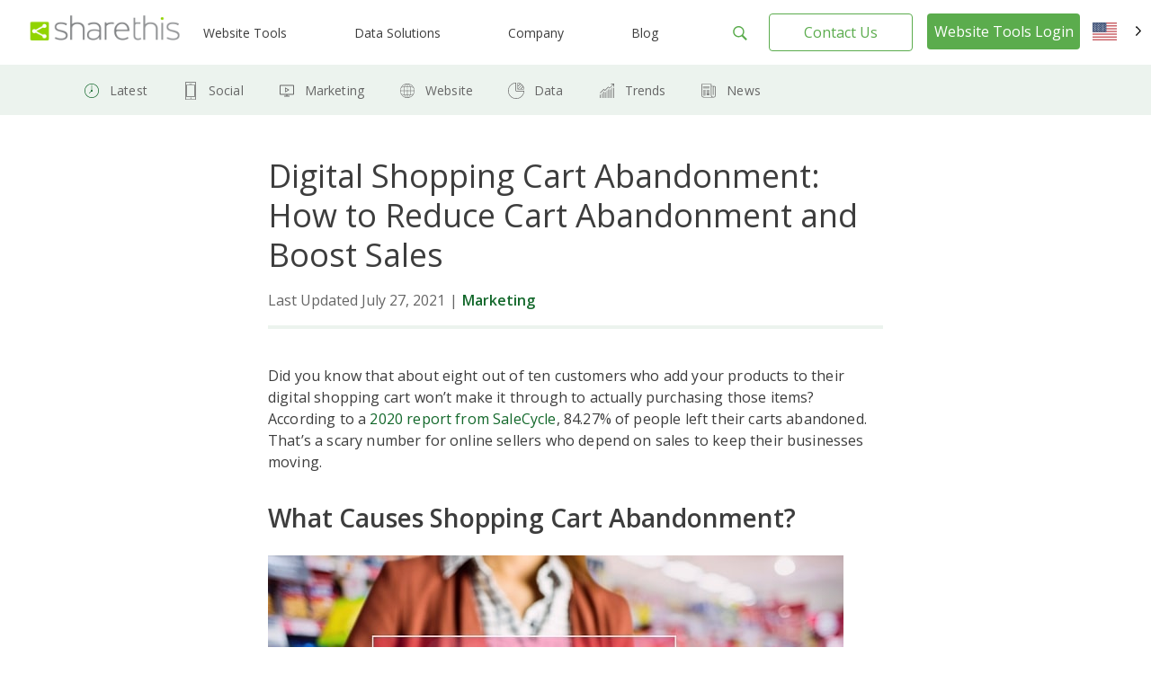

--- FILE ---
content_type: text/html; charset=UTF-8
request_url: https://sharethis.com/marketing/ecommerce-marketing/2021/06/digital-shopping-cart-abandonment/
body_size: 24694
content:
<!doctype html>
<html lang="en-US">
<head>
    <meta charset="UTF-8">
    <meta name="viewport" content="width=device-width, initial-scale=1">
    <link rel="profile" href="https://gmpg.org/xfn/11">
    <link rel="shortcut icon" type="image/png" href="/wp-content/uploads/2016/08/favicon.png"/>
            <meta name='robots' content='index, follow, max-image-preview:large, max-snippet:-1, max-video-preview:-1' />
	<style>img:is([sizes="auto" i], [sizes^="auto," i]) { contain-intrinsic-size: 3000px 1500px }</style>
	
	<!-- This site is optimized with the Yoast SEO Premium plugin v26.5 (Yoast SEO v26.7) - https://yoast.com/wordpress/plugins/seo/ -->
	<title>How to Reduce Digital Shopping Cart Abandonment &amp; Boost Sales - ShareThis</title>
	<meta name="description" content="Customers abandoning their shopping carts? Follow these tips and best practices to reduce digital shopping cart abandonment and boost sales." />
	<link rel="canonical" href="https://sharethis.com/marketing/ecommerce-marketing/2021/06/digital-shopping-cart-abandonment/" />
	<meta property="og:locale" content="en_US" />
	<meta property="og:type" content="article" />
	<meta property="og:title" content="Digital Shopping Cart Abandonment: How to Reduce Cart Abandonment and Boost Sales" />
	<meta property="og:description" content="Customers abandoning their shopping carts? Follow these tips and best practices to reduce digital shopping cart abandonment and boost sales." />
	<meta property="og:url" content="https://sharethis.com/marketing/ecommerce-marketing/2021/06/digital-shopping-cart-abandonment/" />
	<meta property="og:site_name" content="ShareThis" />
	<meta property="article:published_time" content="2021-06-15T13:08:00+00:00" />
	<meta property="article:modified_time" content="2021-07-27T15:04:57+00:00" />
	<meta property="og:image" content="https://sharethis.com/wp-content/uploads/2021/06/Blog_CartAbandonment_061521-min.png" />
	<meta property="og:image:width" content="2500" />
	<meta property="og:image:height" content="1664" />
	<meta property="og:image:type" content="image/png" />
	<meta name="author" content="Christina Wu" />
	<meta name="twitter:card" content="summary_large_image" />
	<meta name="twitter:label1" content="Written by" />
	<meta name="twitter:data1" content="Christina Wu" />
	<meta name="twitter:label2" content="Est. reading time" />
	<meta name="twitter:data2" content="5 minutes" />
	<script type="application/ld+json" class="yoast-schema-graph">{"@context":"https://schema.org","@graph":[{"@type":"Article","@id":"https://sharethis.com/marketing/ecommerce-marketing/2021/06/digital-shopping-cart-abandonment/#article","isPartOf":{"@id":"https://sharethis.com/marketing/ecommerce-marketing/2021/06/digital-shopping-cart-abandonment/"},"author":{"name":"Christina Wu","@id":"https://sharethis.com/#/schema/person/bc25823876026c6c357ba60b68e87adb"},"headline":"Digital Shopping Cart Abandonment: How to Reduce Cart Abandonment and Boost Sales","datePublished":"2021-06-15T13:08:00+00:00","dateModified":"2021-07-27T15:04:57+00:00","mainEntityOfPage":{"@id":"https://sharethis.com/marketing/ecommerce-marketing/2021/06/digital-shopping-cart-abandonment/"},"wordCount":1023,"publisher":{"@id":"https://sharethis.com/#organization"},"image":{"@id":"https://sharethis.com/marketing/ecommerce-marketing/2021/06/digital-shopping-cart-abandonment/#primaryimage"},"thumbnailUrl":"https://sharethis.com/wp-content/uploads/2021/06/Blog_CartAbandonment_061521-min.png","keywords":["boost sales","digital shopping cart abandonment","e-commerce sales","reduce cart abandonment","reduce digital cart abandonment","reduce shopping cart abandonment"],"articleSection":["E-commerce Marketing","Marketing"],"inLanguage":"en-US"},{"@type":"WebPage","@id":"https://sharethis.com/marketing/ecommerce-marketing/2021/06/digital-shopping-cart-abandonment/","url":"https://sharethis.com/marketing/ecommerce-marketing/2021/06/digital-shopping-cart-abandonment/","name":"How to Reduce Digital Shopping Cart Abandonment & Boost Sales - ShareThis","isPartOf":{"@id":"https://sharethis.com/#website"},"primaryImageOfPage":{"@id":"https://sharethis.com/marketing/ecommerce-marketing/2021/06/digital-shopping-cart-abandonment/#primaryimage"},"image":{"@id":"https://sharethis.com/marketing/ecommerce-marketing/2021/06/digital-shopping-cart-abandonment/#primaryimage"},"thumbnailUrl":"https://sharethis.com/wp-content/uploads/2021/06/Blog_CartAbandonment_061521-min.png","datePublished":"2021-06-15T13:08:00+00:00","dateModified":"2021-07-27T15:04:57+00:00","description":"Customers abandoning their shopping carts? Follow these tips and best practices to reduce digital shopping cart abandonment and boost sales.","breadcrumb":{"@id":"https://sharethis.com/marketing/ecommerce-marketing/2021/06/digital-shopping-cart-abandonment/#breadcrumb"},"inLanguage":"en-US","potentialAction":[{"@type":"ReadAction","target":["https://sharethis.com/marketing/ecommerce-marketing/2021/06/digital-shopping-cart-abandonment/"]}]},{"@type":"ImageObject","inLanguage":"en-US","@id":"https://sharethis.com/marketing/ecommerce-marketing/2021/06/digital-shopping-cart-abandonment/#primaryimage","url":"https://sharethis.com/wp-content/uploads/2021/06/Blog_CartAbandonment_061521-min.png","contentUrl":"https://sharethis.com/wp-content/uploads/2021/06/Blog_CartAbandonment_061521-min.png","width":2500,"height":1664},{"@type":"BreadcrumbList","@id":"https://sharethis.com/marketing/ecommerce-marketing/2021/06/digital-shopping-cart-abandonment/#breadcrumb","itemListElement":[{"@type":"ListItem","position":1,"name":"Home","item":"https://sharethis.com/"},{"@type":"ListItem","position":2,"name":"Blog","item":"https://sharethis.com/blog/"},{"@type":"ListItem","position":3,"name":"Digital Shopping Cart Abandonment: How to Reduce Cart Abandonment and Boost Sales"}]},{"@type":"WebSite","@id":"https://sharethis.com/#website","url":"https://sharethis.com/","name":"ShareThis","description":"Grow your audience with easy-to-use sharing tools.","publisher":{"@id":"https://sharethis.com/#organization"},"potentialAction":[{"@type":"SearchAction","target":{"@type":"EntryPoint","urlTemplate":"https://sharethis.com/?s={search_term_string}"},"query-input":{"@type":"PropertyValueSpecification","valueRequired":true,"valueName":"search_term_string"}}],"inLanguage":"en-US"},{"@type":"Organization","@id":"https://sharethis.com/#organization","name":"ShareThis","url":"https://sharethis.com/","logo":{"@type":"ImageObject","inLanguage":"en-US","@id":"https://sharethis.com/#/schema/logo/image/","url":"https://sharethis.com/wp-content/uploads/2019/06/ShareThisLogo2x-1.png","contentUrl":"https://sharethis.com/wp-content/uploads/2019/06/ShareThisLogo2x-1.png","width":414,"height":86,"caption":"ShareThis"},"image":{"@id":"https://sharethis.com/#/schema/logo/image/"}},{"@type":"Person","@id":"https://sharethis.com/#/schema/person/bc25823876026c6c357ba60b68e87adb","name":"Christina Wu","url":"https://sharethis.com/author/christinawu/"},{"@type":"SoftwareApplication","applicationCategory":"SocialNetworkingApplication","offers":{"@type":"Offer","price":"0.00","priceCurrency":"USD","category":"free"},"operatingSystem":"Web"}]}</script>
	<!-- / Yoast SEO Premium plugin. -->


<link rel='dns-prefetch' href='//platform-api.sharethis.com' />
<link rel='dns-prefetch' href='//cmp.osano.com' />
<link rel="alternate" type="application/rss+xml" title="ShareThis &raquo; Feed" href="https://sharethis.com/feed/" />
<link rel="alternate" type="application/rss+xml" title="ShareThis &raquo; Comments Feed" href="https://sharethis.com/comments/feed/" />
<script type="text/javascript">
/* <![CDATA[ */
window._wpemojiSettings = {"baseUrl":"https:\/\/s.w.org\/images\/core\/emoji\/16.0.1\/72x72\/","ext":".png","svgUrl":"https:\/\/s.w.org\/images\/core\/emoji\/16.0.1\/svg\/","svgExt":".svg","source":{"concatemoji":"https:\/\/sharethis.com\/wp-includes\/js\/wp-emoji-release.min.js?ver=6.8.3"}};
/*! This file is auto-generated */
!function(s,n){var o,i,e;function c(e){try{var t={supportTests:e,timestamp:(new Date).valueOf()};sessionStorage.setItem(o,JSON.stringify(t))}catch(e){}}function p(e,t,n){e.clearRect(0,0,e.canvas.width,e.canvas.height),e.fillText(t,0,0);var t=new Uint32Array(e.getImageData(0,0,e.canvas.width,e.canvas.height).data),a=(e.clearRect(0,0,e.canvas.width,e.canvas.height),e.fillText(n,0,0),new Uint32Array(e.getImageData(0,0,e.canvas.width,e.canvas.height).data));return t.every(function(e,t){return e===a[t]})}function u(e,t){e.clearRect(0,0,e.canvas.width,e.canvas.height),e.fillText(t,0,0);for(var n=e.getImageData(16,16,1,1),a=0;a<n.data.length;a++)if(0!==n.data[a])return!1;return!0}function f(e,t,n,a){switch(t){case"flag":return n(e,"\ud83c\udff3\ufe0f\u200d\u26a7\ufe0f","\ud83c\udff3\ufe0f\u200b\u26a7\ufe0f")?!1:!n(e,"\ud83c\udde8\ud83c\uddf6","\ud83c\udde8\u200b\ud83c\uddf6")&&!n(e,"\ud83c\udff4\udb40\udc67\udb40\udc62\udb40\udc65\udb40\udc6e\udb40\udc67\udb40\udc7f","\ud83c\udff4\u200b\udb40\udc67\u200b\udb40\udc62\u200b\udb40\udc65\u200b\udb40\udc6e\u200b\udb40\udc67\u200b\udb40\udc7f");case"emoji":return!a(e,"\ud83e\udedf")}return!1}function g(e,t,n,a){var r="undefined"!=typeof WorkerGlobalScope&&self instanceof WorkerGlobalScope?new OffscreenCanvas(300,150):s.createElement("canvas"),o=r.getContext("2d",{willReadFrequently:!0}),i=(o.textBaseline="top",o.font="600 32px Arial",{});return e.forEach(function(e){i[e]=t(o,e,n,a)}),i}function t(e){var t=s.createElement("script");t.src=e,t.defer=!0,s.head.appendChild(t)}"undefined"!=typeof Promise&&(o="wpEmojiSettingsSupports",i=["flag","emoji"],n.supports={everything:!0,everythingExceptFlag:!0},e=new Promise(function(e){s.addEventListener("DOMContentLoaded",e,{once:!0})}),new Promise(function(t){var n=function(){try{var e=JSON.parse(sessionStorage.getItem(o));if("object"==typeof e&&"number"==typeof e.timestamp&&(new Date).valueOf()<e.timestamp+604800&&"object"==typeof e.supportTests)return e.supportTests}catch(e){}return null}();if(!n){if("undefined"!=typeof Worker&&"undefined"!=typeof OffscreenCanvas&&"undefined"!=typeof URL&&URL.createObjectURL&&"undefined"!=typeof Blob)try{var e="postMessage("+g.toString()+"("+[JSON.stringify(i),f.toString(),p.toString(),u.toString()].join(",")+"));",a=new Blob([e],{type:"text/javascript"}),r=new Worker(URL.createObjectURL(a),{name:"wpTestEmojiSupports"});return void(r.onmessage=function(e){c(n=e.data),r.terminate(),t(n)})}catch(e){}c(n=g(i,f,p,u))}t(n)}).then(function(e){for(var t in e)n.supports[t]=e[t],n.supports.everything=n.supports.everything&&n.supports[t],"flag"!==t&&(n.supports.everythingExceptFlag=n.supports.everythingExceptFlag&&n.supports[t]);n.supports.everythingExceptFlag=n.supports.everythingExceptFlag&&!n.supports.flag,n.DOMReady=!1,n.readyCallback=function(){n.DOMReady=!0}}).then(function(){return e}).then(function(){var e;n.supports.everything||(n.readyCallback(),(e=n.source||{}).concatemoji?t(e.concatemoji):e.wpemoji&&e.twemoji&&(t(e.twemoji),t(e.wpemoji)))}))}((window,document),window._wpemojiSettings);
/* ]]> */
</script>
<style id='wp-emoji-styles-inline-css' type='text/css'>

	img.wp-smiley, img.emoji {
		display: inline !important;
		border: none !important;
		box-shadow: none !important;
		height: 1em !important;
		width: 1em !important;
		margin: 0 0.07em !important;
		vertical-align: -0.1em !important;
		background: none !important;
		padding: 0 !important;
	}
</style>
<link rel='stylesheet' id='wp-block-library-css' href='https://sharethis.com/wp-includes/css/dist/block-library/style.min.css?ver=6.8.3' type='text/css' media='all' />
<style id='classic-theme-styles-inline-css' type='text/css'>
/*! This file is auto-generated */
.wp-block-button__link{color:#fff;background-color:#32373c;border-radius:9999px;box-shadow:none;text-decoration:none;padding:calc(.667em + 2px) calc(1.333em + 2px);font-size:1.125em}.wp-block-file__button{background:#32373c;color:#fff;text-decoration:none}
</style>
<style id='ghostkit-typography-inline-css' type='text/css'>
 
</style>
<style id='global-styles-inline-css' type='text/css'>
:root{--wp--preset--aspect-ratio--square: 1;--wp--preset--aspect-ratio--4-3: 4/3;--wp--preset--aspect-ratio--3-4: 3/4;--wp--preset--aspect-ratio--3-2: 3/2;--wp--preset--aspect-ratio--2-3: 2/3;--wp--preset--aspect-ratio--16-9: 16/9;--wp--preset--aspect-ratio--9-16: 9/16;--wp--preset--color--black: #000000;--wp--preset--color--cyan-bluish-gray: #abb8c3;--wp--preset--color--white: #ffffff;--wp--preset--color--pale-pink: #f78da7;--wp--preset--color--vivid-red: #cf2e2e;--wp--preset--color--luminous-vivid-orange: #ff6900;--wp--preset--color--luminous-vivid-amber: #fcb900;--wp--preset--color--light-green-cyan: #7bdcb5;--wp--preset--color--vivid-green-cyan: #00d084;--wp--preset--color--pale-cyan-blue: #8ed1fc;--wp--preset--color--vivid-cyan-blue: #0693e3;--wp--preset--color--vivid-purple: #9b51e0;--wp--preset--color--ghostkit-color-blue-1: #0366d6;--wp--preset--gradient--vivid-cyan-blue-to-vivid-purple: linear-gradient(135deg,rgba(6,147,227,1) 0%,rgb(155,81,224) 100%);--wp--preset--gradient--light-green-cyan-to-vivid-green-cyan: linear-gradient(135deg,rgb(122,220,180) 0%,rgb(0,208,130) 100%);--wp--preset--gradient--luminous-vivid-amber-to-luminous-vivid-orange: linear-gradient(135deg,rgba(252,185,0,1) 0%,rgba(255,105,0,1) 100%);--wp--preset--gradient--luminous-vivid-orange-to-vivid-red: linear-gradient(135deg,rgba(255,105,0,1) 0%,rgb(207,46,46) 100%);--wp--preset--gradient--very-light-gray-to-cyan-bluish-gray: linear-gradient(135deg,rgb(238,238,238) 0%,rgb(169,184,195) 100%);--wp--preset--gradient--cool-to-warm-spectrum: linear-gradient(135deg,rgb(74,234,220) 0%,rgb(151,120,209) 20%,rgb(207,42,186) 40%,rgb(238,44,130) 60%,rgb(251,105,98) 80%,rgb(254,248,76) 100%);--wp--preset--gradient--blush-light-purple: linear-gradient(135deg,rgb(255,206,236) 0%,rgb(152,150,240) 100%);--wp--preset--gradient--blush-bordeaux: linear-gradient(135deg,rgb(254,205,165) 0%,rgb(254,45,45) 50%,rgb(107,0,62) 100%);--wp--preset--gradient--luminous-dusk: linear-gradient(135deg,rgb(255,203,112) 0%,rgb(199,81,192) 50%,rgb(65,88,208) 100%);--wp--preset--gradient--pale-ocean: linear-gradient(135deg,rgb(255,245,203) 0%,rgb(182,227,212) 50%,rgb(51,167,181) 100%);--wp--preset--gradient--electric-grass: linear-gradient(135deg,rgb(202,248,128) 0%,rgb(113,206,126) 100%);--wp--preset--gradient--midnight: linear-gradient(135deg,rgb(2,3,129) 0%,rgb(40,116,252) 100%);--wp--preset--font-size--small: 13px;--wp--preset--font-size--medium: 20px;--wp--preset--font-size--large: 36px;--wp--preset--font-size--x-large: 42px;--wp--preset--spacing--20: 0.44rem;--wp--preset--spacing--30: 0.67rem;--wp--preset--spacing--40: 1rem;--wp--preset--spacing--50: 1.5rem;--wp--preset--spacing--60: 2.25rem;--wp--preset--spacing--70: 3.38rem;--wp--preset--spacing--80: 5.06rem;--wp--preset--shadow--natural: 6px 6px 9px rgba(0, 0, 0, 0.2);--wp--preset--shadow--deep: 12px 12px 50px rgba(0, 0, 0, 0.4);--wp--preset--shadow--sharp: 6px 6px 0px rgba(0, 0, 0, 0.2);--wp--preset--shadow--outlined: 6px 6px 0px -3px rgba(255, 255, 255, 1), 6px 6px rgba(0, 0, 0, 1);--wp--preset--shadow--crisp: 6px 6px 0px rgba(0, 0, 0, 1);}:where(.is-layout-flex){gap: 0.5em;}:where(.is-layout-grid){gap: 0.5em;}body .is-layout-flex{display: flex;}.is-layout-flex{flex-wrap: wrap;align-items: center;}.is-layout-flex > :is(*, div){margin: 0;}body .is-layout-grid{display: grid;}.is-layout-grid > :is(*, div){margin: 0;}:where(.wp-block-columns.is-layout-flex){gap: 2em;}:where(.wp-block-columns.is-layout-grid){gap: 2em;}:where(.wp-block-post-template.is-layout-flex){gap: 1.25em;}:where(.wp-block-post-template.is-layout-grid){gap: 1.25em;}.has-black-color{color: var(--wp--preset--color--black) !important;}.has-cyan-bluish-gray-color{color: var(--wp--preset--color--cyan-bluish-gray) !important;}.has-white-color{color: var(--wp--preset--color--white) !important;}.has-pale-pink-color{color: var(--wp--preset--color--pale-pink) !important;}.has-vivid-red-color{color: var(--wp--preset--color--vivid-red) !important;}.has-luminous-vivid-orange-color{color: var(--wp--preset--color--luminous-vivid-orange) !important;}.has-luminous-vivid-amber-color{color: var(--wp--preset--color--luminous-vivid-amber) !important;}.has-light-green-cyan-color{color: var(--wp--preset--color--light-green-cyan) !important;}.has-vivid-green-cyan-color{color: var(--wp--preset--color--vivid-green-cyan) !important;}.has-pale-cyan-blue-color{color: var(--wp--preset--color--pale-cyan-blue) !important;}.has-vivid-cyan-blue-color{color: var(--wp--preset--color--vivid-cyan-blue) !important;}.has-vivid-purple-color{color: var(--wp--preset--color--vivid-purple) !important;}.has-black-background-color{background-color: var(--wp--preset--color--black) !important;}.has-cyan-bluish-gray-background-color{background-color: var(--wp--preset--color--cyan-bluish-gray) !important;}.has-white-background-color{background-color: var(--wp--preset--color--white) !important;}.has-pale-pink-background-color{background-color: var(--wp--preset--color--pale-pink) !important;}.has-vivid-red-background-color{background-color: var(--wp--preset--color--vivid-red) !important;}.has-luminous-vivid-orange-background-color{background-color: var(--wp--preset--color--luminous-vivid-orange) !important;}.has-luminous-vivid-amber-background-color{background-color: var(--wp--preset--color--luminous-vivid-amber) !important;}.has-light-green-cyan-background-color{background-color: var(--wp--preset--color--light-green-cyan) !important;}.has-vivid-green-cyan-background-color{background-color: var(--wp--preset--color--vivid-green-cyan) !important;}.has-pale-cyan-blue-background-color{background-color: var(--wp--preset--color--pale-cyan-blue) !important;}.has-vivid-cyan-blue-background-color{background-color: var(--wp--preset--color--vivid-cyan-blue) !important;}.has-vivid-purple-background-color{background-color: var(--wp--preset--color--vivid-purple) !important;}.has-black-border-color{border-color: var(--wp--preset--color--black) !important;}.has-cyan-bluish-gray-border-color{border-color: var(--wp--preset--color--cyan-bluish-gray) !important;}.has-white-border-color{border-color: var(--wp--preset--color--white) !important;}.has-pale-pink-border-color{border-color: var(--wp--preset--color--pale-pink) !important;}.has-vivid-red-border-color{border-color: var(--wp--preset--color--vivid-red) !important;}.has-luminous-vivid-orange-border-color{border-color: var(--wp--preset--color--luminous-vivid-orange) !important;}.has-luminous-vivid-amber-border-color{border-color: var(--wp--preset--color--luminous-vivid-amber) !important;}.has-light-green-cyan-border-color{border-color: var(--wp--preset--color--light-green-cyan) !important;}.has-vivid-green-cyan-border-color{border-color: var(--wp--preset--color--vivid-green-cyan) !important;}.has-pale-cyan-blue-border-color{border-color: var(--wp--preset--color--pale-cyan-blue) !important;}.has-vivid-cyan-blue-border-color{border-color: var(--wp--preset--color--vivid-cyan-blue) !important;}.has-vivid-purple-border-color{border-color: var(--wp--preset--color--vivid-purple) !important;}.has-vivid-cyan-blue-to-vivid-purple-gradient-background{background: var(--wp--preset--gradient--vivid-cyan-blue-to-vivid-purple) !important;}.has-light-green-cyan-to-vivid-green-cyan-gradient-background{background: var(--wp--preset--gradient--light-green-cyan-to-vivid-green-cyan) !important;}.has-luminous-vivid-amber-to-luminous-vivid-orange-gradient-background{background: var(--wp--preset--gradient--luminous-vivid-amber-to-luminous-vivid-orange) !important;}.has-luminous-vivid-orange-to-vivid-red-gradient-background{background: var(--wp--preset--gradient--luminous-vivid-orange-to-vivid-red) !important;}.has-very-light-gray-to-cyan-bluish-gray-gradient-background{background: var(--wp--preset--gradient--very-light-gray-to-cyan-bluish-gray) !important;}.has-cool-to-warm-spectrum-gradient-background{background: var(--wp--preset--gradient--cool-to-warm-spectrum) !important;}.has-blush-light-purple-gradient-background{background: var(--wp--preset--gradient--blush-light-purple) !important;}.has-blush-bordeaux-gradient-background{background: var(--wp--preset--gradient--blush-bordeaux) !important;}.has-luminous-dusk-gradient-background{background: var(--wp--preset--gradient--luminous-dusk) !important;}.has-pale-ocean-gradient-background{background: var(--wp--preset--gradient--pale-ocean) !important;}.has-electric-grass-gradient-background{background: var(--wp--preset--gradient--electric-grass) !important;}.has-midnight-gradient-background{background: var(--wp--preset--gradient--midnight) !important;}.has-small-font-size{font-size: var(--wp--preset--font-size--small) !important;}.has-medium-font-size{font-size: var(--wp--preset--font-size--medium) !important;}.has-large-font-size{font-size: var(--wp--preset--font-size--large) !important;}.has-x-large-font-size{font-size: var(--wp--preset--font-size--x-large) !important;}
:where(.wp-block-post-template.is-layout-flex){gap: 1.25em;}:where(.wp-block-post-template.is-layout-grid){gap: 1.25em;}
:where(.wp-block-columns.is-layout-flex){gap: 2em;}:where(.wp-block-columns.is-layout-grid){gap: 2em;}
:root :where(.wp-block-pullquote){font-size: 1.5em;line-height: 1.6;}
</style>
<link rel='stylesheet' id='contact-form-7-css' href='https://sharethis.com/wp-content/plugins/contact-form-7/includes/css/styles.css?ver=6.1.4' type='text/css' media='all' />
<link rel='stylesheet' id='share-this-share-buttons-sticky-css' href='https://sharethis.com/wp-content/plugins/sharethis-share-buttons/css/mu-style.css?ver=1754711537' type='text/css' media='all' />
<link rel='stylesheet' id='weglot-css-css' href='https://sharethis.com/wp-content/plugins/weglot/dist/css/front-css.css?ver=5.2' type='text/css' media='all' />
<style id="weglot-custom-style">.country-selector {
width: 75px;
}
.country-selector.weglot-dropdown .wgcurrent span {
border: none;
}
.country-selector.weglot-dropdown .wgcurrent {
height: 3em!important;
border: none;
}
.country-selector.weglot-default {
       position: fixed;
   top: 27px;
   bottom: unset;
   right: 1%;
}
body.admin-bar .country-selector.weglot-default {
  top: 57px;
}
@media screen and (max-width: 1025px) {
.country-selector.weglot-default {
   display: none;
}
}
body[data-fancy-form-rcs=“1”] input[type=‘checkbox’]:checked + label > span:before {
   content: “”;
   position: absolute;
   left: 0!important;
   top: 0!important;
   border-right: none!important;
   border-bottom: none!important;
   transform: unset!important;
   transform-origin: unset!important;
   animation: unset!important;
}
body[data-fancy-form-rcs=“1”]
.weglot-dropdown input[type=“checkbox”]:checked + label > span {
border-color: transparent!important;
}</style><style id='weglot-css-inline-css' type='text/css'>
.weglot-flags.en > a:before, .weglot-flags.en > span:before { background-position: -3570px 0 !important; } .weglot-flags.flag-1.en > a:before, .weglot-flags.flag-1.en > span:before { background-position: -7841px 0 !important; } .weglot-flags.flag-2.en > a:before, .weglot-flags.flag-2.en > span:before { background-position: -48px 0 !important; } .weglot-flags.flag-3.en > a:before, .weglot-flags.flag-3.en > span:before { background-position: -2712px 0 !important; } 
</style>
<link rel='stylesheet' id='new-flag-css-css' href='https://sharethis.com/wp-content/plugins/weglot/dist/css/new-flags.css?ver=5.2' type='text/css' media='all' />
<style id='custom-flag-handle-inline-css' type='text/css'>
.weglot-flags.flag-0.wg-en>a:before,.weglot-flags.flag-0.wg-en>span:before {background-image: url(https://cdn.weglot.com/flags/rectangle_mat/us.svg); }.weglot-flags.flag-0.wg-a0>a:before,.weglot-flags.flag-0.wg-a0>span:before {background-image: url(https://cdn.weglot.com/flags/rectangle_mat/tw.svg); }.weglot-flags.flag-1.wg-en>a:before,.weglot-flags.flag-1.wg-en>span:before {background-image: url(https://cdn.weglot.com/flags/shiny/us.svg); }.weglot-flags.flag-1.wg-a0>a:before,.weglot-flags.flag-1.wg-a0>span:before {background-image: url(https://cdn.weglot.com/flags/shiny/tw.svg); }.weglot-flags.flag-2.wg-en>a:before,.weglot-flags.flag-2.wg-en>span:before {background-image: url(https://cdn.weglot.com/flags/square/us.svg); }.weglot-flags.flag-2.wg-a0>a:before,.weglot-flags.flag-2.wg-a0>span:before {background-image: url(https://cdn.weglot.com/flags/square/tw.svg); }.weglot-flags.flag-3.wg-en>a:before,.weglot-flags.flag-3.wg-en>span:before {background-image: url(https://cdn.weglot.com/flags/circle/us.svg); }.weglot-flags.flag-3.wg-a0>a:before,.weglot-flags.flag-3.wg-a0>span:before {background-image: url(https://cdn.weglot.com/flags/circle/tw.svg); }
</style>
<link rel='stylesheet' id='ghostkit-classic-theme-fallback-css' href='https://sharethis.com/wp-content/plugins/ghostkit/assets/css/fallback-classic-theme.css?ver=1765137113' type='text/css' media='all' />
<link rel='stylesheet' id='ghostkit-css' href='https://sharethis.com/wp-content/plugins/ghostkit/build/gutenberg/style.css?ver=1765137113' type='text/css' media='all' />
<style id='ghostkit-color-palette-inline-css' type='text/css'>
.has-ghostkit-color-blue-1-color { color: #0366d6; } .has-ghostkit-color-blue-1-background-color { background-color: #0366d6; } 
</style>
<link rel='stylesheet' id='sharethis-custom-style-css' href='https://sharethis.com/wp-content/themes/sharethis-custom/assets/dist/css/app.css?ver=1768535687' type='text/css' media='all' />
<script type="text/javascript" src="https://sharethis.com/wp-includes/js/dist/hooks.min.js?ver=4d63a3d491d11ffd8ac6" id="wp-hooks-js"></script>
<script type="text/javascript" src="https://sharethis.com/wp-includes/js/dist/i18n.min.js?ver=5e580eb46a90c2b997e6" id="wp-i18n-js"></script>
<script type="text/javascript" id="wp-i18n-js-after">
/* <![CDATA[ */
wp.i18n.setLocaleData( { 'text direction\u0004ltr': [ 'ltr' ] } );
/* ]]> */
</script>
<script type="text/javascript" src="//platform-api.sharethis.com/js/sharethis.js?ver=2.3.6#property=64e4c1674265f4001221c97f&amp;product=inline-follow-buttons&amp;source=sharethis-share-buttons-wordpress" id="share-this-share-buttons-mu-js"></script>
<script type="text/javascript" src="https://sharethis.com/wp-content/plugins/weglot/dist/front-js.js?ver=5.2" id="wp-weglot-js-js"></script>
<script type="text/javascript" src="https://sharethis.com/wp-includes/js/dist/vendor/wp-polyfill.min.js?ver=3.15.0" id="wp-polyfill-js"></script>
<script type="text/javascript" src="https://sharethis.com/wp-includes/js/dist/url.min.js?ver=c2964167dfe2477c14ea" id="wp-url-js"></script>
<script type="text/javascript" src="https://sharethis.com/wp-includes/js/dist/api-fetch.min.js?ver=3623a576c78df404ff20" id="wp-api-fetch-js"></script>
<script type="text/javascript" id="wp-api-fetch-js-after">
/* <![CDATA[ */
wp.apiFetch.use( wp.apiFetch.createRootURLMiddleware( "https://sharethis.com/wp-json/" ) );
wp.apiFetch.nonceMiddleware = wp.apiFetch.createNonceMiddleware( "15588e5d6d" );
wp.apiFetch.use( wp.apiFetch.nonceMiddleware );
wp.apiFetch.use( wp.apiFetch.mediaUploadMiddleware );
wp.apiFetch.nonceEndpoint = "https://sharethis.com/wp-admin/admin-ajax.php?action=rest-nonce";
/* ]]> */
</script>
<script type="text/javascript" src="https://sharethis.com/wp-content/themes/sharethis-custom/assets/dist/js/page.min.js?ver=1768535687" id="share-this-custom-front-ui-js"></script>
<script type="text/javascript" id="share-this-custom-front-ui-js-after">
/* <![CDATA[ */
_linkedin_partner_id = "2558890"; window._linkedin_data_partner_ids = window._linkedin_data_partner_ids || []; window._linkedin_data_partner_ids.push(_linkedin_partner_id);(function(l) {
if (!l){window.lintrk = function(a,b){window.lintrk.q.push([a,b])};
window.lintrk.q=[]}
var s = document.getElementsByTagName("script")[0];
var b = document.createElement("script");
b.type = "text/javascript";b.async = true;
b.src = "https://snap.licdn.com/li.lms-analytics/insight.min.js";
s.parentNode.insertBefore(b, s);})(window.lintrk);
(function(){var s = document.getElementsByTagName("script")[0]; var b = document.createElement("script"); b.type = "text/javascript";b.async = true; b.src = "https://snap.licdn.com/li.lms-analytics/insight.min.js"; s.parentNode.insertBefore(b, s);})();
const platformAPIURL = "https://platform-api.sharethis.com";
			const platformURL = "https://platform.sharethis.com";
			
			try{Typekit.load({ async: true });}catch(e){}
					window.onShareThisLoaded = function() {
		  __sharethis__.on('share', function(data) {

		  });
		  __sharethis__.on('email-submitted', function(data) {
			mixpanel.track("Subscribed to Newsletter", {email: data.email});
		  });
		};

		window.ajax_url = "https://sharethis.com/wp-admin/admin-ajax.php";

			setTimeout(() => {
			mixpanel.track("Viewed Marketing Page", {
		  title: "Digital Shopping Cart Abandonment: How to Reduce Cart Abandonment and Boost Sales",
		  url: "https://sharethis.com/marketing/ecommerce-marketing/2021/06/digital-shopping-cart-abandonment/",
		  referrer: document.referrer
		});}, 1000);

			mixpanel.track("Viewed Blog Post", {
			  title: "Digital Shopping Cart Abandonment: How to Reduce Cart Abandonment and Boost Sales",
			  url: "https://sharethis.com/marketing/ecommerce-marketing/2021/06/digital-shopping-cart-abandonment/",
			  category: "E-commerce Marketing",
			  author: ""
			});
		  
/* ]]> */
</script>
<script type="text/javascript" src="https://cmp.osano.com/16CPKATPBJKNw3nf/a66a6871-d349-4fd8-b7bb-20e3df66b7c2/osano.js?ver=1" id="osano-js"></script>
<link rel="https://api.w.org/" href="https://sharethis.com/wp-json/" /><link rel="alternate" title="JSON" type="application/json" href="https://sharethis.com/wp-json/wp/v2/posts/200910" /><link rel="EditURI" type="application/rsd+xml" title="RSD" href="https://sharethis.com/xmlrpc.php?rsd" />
<meta name="generator" content="WordPress 6.8.3" />
<link rel='shortlink' href='https://sharethis.com/?p=200910' />
<link rel="alternate" title="oEmbed (JSON)" type="application/json+oembed" href="https://sharethis.com/wp-json/oembed/1.0/embed?url=https%3A%2F%2Fsharethis.com%2Fmarketing%2Fecommerce-marketing%2F2021%2F06%2Fdigital-shopping-cart-abandonment%2F" />
<link rel="alternate" title="oEmbed (XML)" type="text/xml+oembed" href="https://sharethis.com/wp-json/oembed/1.0/embed?url=https%3A%2F%2Fsharethis.com%2Fmarketing%2Fecommerce-marketing%2F2021%2F06%2Fdigital-shopping-cart-abandonment%2F&#038;format=xml" />
		<style type="text/css">
			.ghostkit-effects-enabled .ghostkit-effects-reveal {
				pointer-events: none;
				visibility: hidden;
			}
		</style>
		<script>
			if (!window.matchMedia('(prefers-reduced-motion: reduce)').matches) {
				document.documentElement.classList.add(
					'ghostkit-effects-enabled'
				);
			}
		</script>
		
<link rel="alternate" href="https://sharethis.com/marketing/ecommerce-marketing/2021/06/digital-shopping-cart-abandonment/" hreflang="en"/>
<link rel="alternate" href="https://sharethis.com/es/marketing/ecommerce-marketing/2021/06/digital-shopping-cart-abandonment/" hreflang="es"/>
<link rel="alternate" href="https://sharethis.com/de/marketing/ecommerce-marketing/2021/06/digital-shopping-cart-abandonment/" hreflang="de"/>
<link rel="alternate" href="https://sharethis.com/fr/marketing/ecommerce-marketing/2021/06/digital-shopping-cart-abandonment/" hreflang="fr"/>
<link rel="alternate" href="https://sharethis.com/it/marketing/ecommerce-marketing/2021/06/digital-shopping-cart-abandonment/" hreflang="it"/>
<link rel="alternate" href="https://sharethis.com/tw/marketing/ecommerce-marketing/2021/06/digital-shopping-cart-abandonment/" hreflang="tw"/>
<link rel="alternate" href="https://sharethis.com/pt/marketing/ecommerce-marketing/2021/06/digital-shopping-cart-abandonment/" hreflang="pt"/>
<link rel="alternate" href="https://sharethis.com/ja/marketing/ecommerce-marketing/2021/06/digital-shopping-cart-abandonment/" hreflang="ja"/>
<script type="application/json" id="weglot-data">{"website":"https:\/\/sharethis.com","uid":"ac5a7a9684","project_slug":"sharethis","language_from":"en","language_from_custom_flag":"us","language_from_custom_name":null,"excluded_paths":[{"type":"CONTAIN","value":"https:\/\/sharethis.com\/privacy\/","language_button_displayed":true,"exclusion_behavior":"NOT_TRANSLATED","excluded_languages":[],"regex":"https\\:\/\/sharethis\\.com\/privacy\/"},{"type":"CONTAIN","value":"sharethis.com\/?s=","language_button_displayed":true,"exclusion_behavior":"NOT_TRANSLATED","excluded_languages":[],"regex":"sharethis\\.com\/\\?s\\="},{"type":"CONTAIN","value":"sharethis.com\/de\/?s=","language_button_displayed":true,"exclusion_behavior":"NOT_TRANSLATED","excluded_languages":[],"regex":"sharethis\\.com\/de\/\\?s\\="}],"excluded_blocks":[{"value":"input","description":null}],"custom_settings":{"button_style":{"is_dropdown":true,"with_flags":true,"flag_type":"rectangle_mat","with_name":true,"custom_css":".country-selector {\r\nwidth: 75px;\r\n}\r\n.country-selector.weglot-dropdown .wgcurrent span {\r\nborder: none;\r\n}\r\n.country-selector.weglot-dropdown .wgcurrent {\r\nheight: 3em!important;\r\nborder: none;\r\n}\r\n.country-selector.weglot-default {\r\n       position: fixed;\r\n   top: 27px;\r\n   bottom: unset;\r\n   right: 1%;\r\n}\r\nbody.admin-bar .country-selector.weglot-default {\r\n  top: 57px;\r\n}\r\n@media screen and (max-width: 1025px) {\r\n.country-selector.weglot-default {\r\n   display: none;\r\n}\r\n}\r\nbody[data-fancy-form-rcs=\u201c1\u201d] input[type=\u2018checkbox\u2019]:checked + label > span:before {\r\n   content: \u201c\u201d;\r\n   position: absolute;\r\n   left: 0!important;\r\n   top: 0!important;\r\n   border-right: none!important;\r\n   border-bottom: none!important;\r\n   transform: unset!important;\r\n   transform-origin: unset!important;\r\n   animation: unset!important;\r\n}\r\nbody[data-fancy-form-rcs=\u201c1\u201d]\r\n.weglot-dropdown input[type=\u201ccheckbox\u201d]:checked + label > span {\r\nborder-color: transparent!important;\r\n}","full_name":false},"translate_email":false,"translate_search":false,"translate_amp":false,"switchers":[{"templates":{"name":"default","hash":"095ffb8d22f66be52959023fa4eeb71a05f20f73"},"location":[],"style":{"with_flags":true,"flag_type":"rectangle_mat","with_name":true,"full_name":false,"is_dropdown":true}}]},"pending_translation_enabled":true,"curl_ssl_check_enabled":true,"custom_css":null,"languages":[{"language_to":"es","custom_code":null,"custom_name":null,"custom_local_name":null,"provider":null,"enabled":true,"automatic_translation_enabled":true,"deleted_at":null,"connect_host_destination":null,"custom_flag":null},{"language_to":"de","custom_code":null,"custom_name":null,"custom_local_name":null,"provider":null,"enabled":true,"automatic_translation_enabled":true,"deleted_at":null,"connect_host_destination":null,"custom_flag":null},{"language_to":"fr","custom_code":null,"custom_name":null,"custom_local_name":null,"provider":null,"enabled":true,"automatic_translation_enabled":true,"deleted_at":null,"connect_host_destination":null,"custom_flag":null},{"language_to":"it","custom_code":null,"custom_name":null,"custom_local_name":null,"provider":null,"enabled":true,"automatic_translation_enabled":true,"deleted_at":null,"connect_host_destination":null,"custom_flag":null},{"language_to":"a0","custom_code":"tw","custom_name":"Traditional Chinese","custom_local_name":"\u4e2d\u6587 (\u7e41\u9ad4)","provider":null,"enabled":true,"automatic_translation_enabled":true,"deleted_at":null,"connect_host_destination":null,"custom_flag":"tw"},{"language_to":"pt","custom_code":null,"custom_name":null,"custom_local_name":null,"provider":null,"enabled":true,"automatic_translation_enabled":true,"deleted_at":null,"connect_host_destination":null,"custom_flag":null},{"language_to":"ja","custom_code":null,"custom_name":null,"custom_local_name":null,"provider":null,"enabled":true,"automatic_translation_enabled":true,"deleted_at":null,"connect_host_destination":null,"custom_flag":null}],"organization_slug":"w-3b98285f4b","api_domain":"cdn-api-weglot.com","current_language":"en","switcher_links":{"en":"https:\/\/sharethis.com\/marketing\/ecommerce-marketing\/2021\/06\/digital-shopping-cart-abandonment\/?wg-choose-original=true","es":"https:\/\/sharethis.com\/es\/marketing\/ecommerce-marketing\/2021\/06\/digital-shopping-cart-abandonment\/?wg-choose-original=false","de":"https:\/\/sharethis.com\/de\/marketing\/ecommerce-marketing\/2021\/06\/digital-shopping-cart-abandonment\/?wg-choose-original=false","fr":"https:\/\/sharethis.com\/fr\/marketing\/ecommerce-marketing\/2021\/06\/digital-shopping-cart-abandonment\/?wg-choose-original=false","it":"https:\/\/sharethis.com\/it\/marketing\/ecommerce-marketing\/2021\/06\/digital-shopping-cart-abandonment\/?wg-choose-original=false","a0":"https:\/\/sharethis.com\/tw\/marketing\/ecommerce-marketing\/2021\/06\/digital-shopping-cart-abandonment\/?wg-choose-original=false","pt":"https:\/\/sharethis.com\/pt\/marketing\/ecommerce-marketing\/2021\/06\/digital-shopping-cart-abandonment\/?wg-choose-original=false","ja":"https:\/\/sharethis.com\/ja\/marketing\/ecommerce-marketing\/2021\/06\/digital-shopping-cart-abandonment\/?wg-choose-original=false"},"original_path":"\/marketing\/ecommerce-marketing\/2021\/06\/digital-shopping-cart-abandonment\/"}</script>		<meta property="snapchat:sticker" content="https://sharethis.com/wp-content/themes/sharethis-custom/assets/images/ShareThis-sticker.png">
		<script type="text/javascript">
			(function ( e, a ) {
				if ( !a.__SV ) {
					var b = window;
					try {
						var c, l, i, j = b.location, g = j.hash;
						c = function ( a, b ) {
							return (l = a.match( RegExp( b + "=([^&]*)" ) )) ? l[1] : null
						};
						g && c( g, "state" ) && (i = JSON.parse( decodeURIComponent( c( g, "state" ) ) ), "mpeditor" === i.action && (b.sessionStorage.setItem( "_mpcehash", g ), history.replaceState( i.desiredHash || "", e.title, j.pathname + j.search )))
					} catch ( m ) {
					}
					var k, h;
					window.mixpanel = a;
					a._i = [];
					a.init = function ( b, c, f ) {
						function e( b, a ) {
							var c = a.split( "." );
							2 == c.length && (b = b[c[0]], a = c[1]);
							b[a] = function () {
								b.push( [ a ].concat( Array.prototype.slice.call( arguments,
									0 ) ) )
							}
						}

						var d = a;
						"undefined" !== typeof f ? d = a[f] = [] : f = "mixpanel";
						d.people = d.people || [];
						d.toString = function ( b ) {
							var a = "mixpanel";
							"mixpanel" !== f && (a += "." + f);
							b || (a += " (stub)");
							return a
						};
						d.people.toString = function () {
							return d.toString( 1 ) + ".people (stub)"
						};
						k = "disable time_event track track_pageview track_links track_forms register register_once alias unregister identify name_tag set_config reset people.set people.set_once people.increment people.append people.union people.track_charge people.clear_charges people.delete_user".split( " " );
						for ( h = 0; h < k.length; h++ ) e( d, k[h] );
						a._i.push( [ b, c, f ] )
					};
					a.__SV = 1.2;
					b = e.createElement( "script" );
					b.type = "text/javascript";
					b.async = !0;
					b.src = "undefined" !== typeof MIXPANEL_CUSTOM_LIB_URL ? MIXPANEL_CUSTOM_LIB_URL : "file:" === e.location.protocol && "//cdn.mxpnl.com/libs/mixpanel-2-latest.min.js".match( /^\/\// ) ? "https://cdn.mxpnl.com/libs/mixpanel-2-latest.min.js" : "//cdn.mxpnl.com/libs/mixpanel-2-latest.min.js";
					c = e.getElementsByTagName( "script" )[0];
					c.parentNode.insertBefore( b, c )
				}
			})( document, window.mixpanel || [] );
			mixpanel.init( "eb4c820161f6ead8054c94e14c144900", { cross_site_cookie: true } );
		</script>
		<!-- connect to domain of font files -->
		<link rel="preconnect" href="https://fonts.gstatic.com" crossorigin>

		<!-- optionally increase loading priority -->
		<link rel="preload" as="style" href="https://fonts.googleapis.com/css?family=Open+Sans:300,400,600&display=swap">

		<!-- async CSS -->
		<link rel="stylesheet" media="print" onload="this.onload=null;this.removeAttribute('media');" href="https://fonts.googleapis.com/css?family=Open+Sans:300,400,600&display=swap">

		<!-- no-JS fallback -->
		<noscript>
			<link rel="stylesheet" href="https://fonts.googleapis.com/css?family=Open+Sans:300,400,600&display=swap">
		</noscript>
				<style type="text/css" id="wp-custom-css">
			body.page-template-page_single_support #page #content .progress-container {
	top: 72px!important;
}

.is-content-justification-center {
	text-align: center;
}

.home a.osano-cm-link:not(.medium-btn) {
	color: #9cdb92!important;
}

.page-template-onboarding-template .osano-cm-dialog--type_bar.osano-cm-dialog--position_bottom { bottom: 83px!important; }

.sharesbanner {padding-left: 4rem; padding-right: 4rem;}

.gap-1 { gap: 1rem!important; }

.max-two-fifty {
	max-width: 250px;
	margin-left: auto;
	margin-right: auto;
}

.cursor-pointer {
	cursor: pointer;
}

.margin-left, .arrow-left { margin-left: 3rem }

.border-radius { border-radius: 8px; }

.border-radius .wp-block-cover { border-top-left-radius: 8px; border-bottom-left-radius: 8px; }

.cursor-pointer.close-temp {
	position: relative;
	right: -30px;
}

.temp-popup-wrap .wp-block-group__inner-container {
	    max-height: 100vh;
    overflow: scroll;
}

.new-form-style input[type="submit"] {background-color: #5BAC4D;
    width: 100%;}

@media (max-width: 720px) {
	body #page h1 {
		line-height: 30px;
	}
	h1 strong {
		font-size: 28px;
		line-height: 28px;
	}
	
	.min-height-mobile-100 {
		min-height: 100px!important;
	}
}

.post-password-form {
	max-width: 500px;
  margin-left: auto;
  margin-right: auto;
	display: block;
}

.inline-image-right strong {
	display: block;
	width: 100%;
}


.inline-image-right img {
	  float: right;
    margin-top: 0.7rem;
}

p[style*="color:#1f1f1f"] a {
	color: #1f1f1f!important;
}

.wpcf7-response-output { margin-top: 0;}

.new-form-style form p:nth-of-type(6) { margin-bottom: 0;}

@media (max-width: 720px) {
.hide-on-mobile .wp-block-cover__image-background {
	display: none;
}
}

.insight-ver.social-plugins .social-plugins__item {
	padding: 1rem;
}

body #page .insights-hero .wp-block-cover img.wp-block-cover__image-background {
	left: 3rem;
}

@media (max-width: 720px) {
	body #page .insights-hero .wp-block-cover img.wp-block-cover__image-background {
	left: 0;
}
}

.page-id-138706 .st-sticky-share-buttons, .page-id-138706 #st-2 {
	display: none!important;
}

body.wp-singular #page .insights-hero .wp-block-cover img.wp-block-cover__image-background {
	min-height: 790px!important;
}

.hide {
	display: none!important;
}

body.page-id-14158 #page .leadership-group .wp-block-column.view-profile .leadership__image img {
object-fit: cover;
}

.products .wp-block-group__inner-container .has-text-align-center a strong {
	color: white !important;
}

.products .wp-block-group__inner-container .has-text-align-center a {
    background: #0e5f25;
    padding: .5rem 1rem;
    border-radius: 2px;
}


.social-plugins .wp-block-group__inner-container .has-text-align-center:nth-of-type(3) a strong {
	color: #0e5f25 !important;
}

.social-plugins .wp-block-group__inner-container .has-text-align-center:nth-of-type(3) a {
    background: white;
    padding: .5rem 1rem;
    border-radius: 2px;
}

.commonissues-accordion {
background-color: rgb(255 255 255 ) !important;
border-bottom: 2px solid #ebebeb;
margin-bottom: 0px;
}

.commonissues-accordion .st-accordion-content{
margin-bottom: 5px !important;
}

@media (max-width: 720px) {
.osano-cm-widget {
	bottom: 4.5rem;
}
}		</style>
		</head>

<body class="wp-singular post-template-default single single-post postid-200910 single-format-standard wp-custom-logo wp-theme-sharethis-custom no-sidebar">

<noscript><iframe src="https://www.googletagmanager.com/ns.html?id=GTM-MQK7DX9"
                  height="0" width="0" style="display:none;visibility:hidden"></iframe></noscript>

<div id="page" class="site">
    <div id="header-outer">
        <header id="top">
            <div class="container">
                <div class="st-logo">
                    <a href="https://sharethis.com/" class="custom-logo-link" rel="home"><img width="414" height="86" src="https://sharethis.com/wp-content/uploads/2019/06/ShareThisLogo2x-1.png" class="custom-logo" alt="ShareThis" decoding="async" srcset="https://sharethis.com/wp-content/uploads/2019/06/ShareThisLogo2x-1.png 414w, https://sharethis.com/wp-content/uploads/2019/06/ShareThisLogo2x-1-300x62.png 300w" sizes="(max-width: 414px) 100vw, 414px" /></a>                </div>
                <nav id="site-navigation" class="main-navigation">
                    <button class="menu-toggle" aria-controls="primary-menu" aria-expanded="false">
                        <span></span><span></span><span></span>
                    </button>
                    <div class="main-nav">
                        <ul>
                                                            <li>
                                    <span class="link-name">
                                                                                    <a href="/platform/">
                                                                                Website Tools                                        </a>                                    </span>
                                    <div class="sub-menu-wrap">
                                        <div class="wp-block-group main-nav__website-tools__tools"><!-- wp:heading {"level":6,"style":{"color":{"text":"#a3a3a3"}}} -->
<h6 class="wp-block-heading has-text-color" id="h-tools" style="color:#a3a3a3"><a href="https://sharethis.com/platform/">Tools</a></h6>
<!-- /wp:heading -->

<!-- wp:stcustom/linkwrapper {"url":"/platform/share-buttons/"} -->
<a href="/platform/share-buttons/" class="wp-block-stcustom-linkwrapper stlink-wrapper undefined"><!-- wp:media-text {"align":"wide","mediaId":195402,"mediaLink":"","linkDestination":"none","mediaType":"image","mediaWidth":22,"isStackedOnMobile":false,"verticalAlignment":"center","className":"main-nav__website-tools__tools__item"} -->
<div class="wp-block-media-text alignwide is-vertically-aligned-center main-nav__website-tools__tools__item" style="grid-template-columns:22% auto"><figure class="wp-block-media-text__media"><img src="https://sharethis.imgix.net/2022/07/Share-Buttons.svg?fm=webp&amp;auto=compress&amp;w=800q=1" alt="" class="wp-image-195402 size-full" loading="eager"></figure><div class="wp-block-media-text__content"><!-- wp:paragraph {"placeholder":"Content&hellip;"} -->
<p>Share Buttons</p>
<!-- /wp:paragraph --></div></div>
<!-- /wp:media-text --></a>
<!-- /wp:stcustom/linkwrapper -->

<!-- wp:stcustom/linkwrapper {"url":"/platform/follow-buttons/"} -->
<a href="/platform/follow-buttons/" class="wp-block-stcustom-linkwrapper stlink-wrapper undefined"><!-- wp:media-text {"align":"wide","mediaId":195406,"mediaLink":"","linkDestination":"none","mediaType":"image","mediaWidth":22,"isStackedOnMobile":false,"verticalAlignment":"center","className":"main-nav__website-tools__tools__item"} -->
<div class="wp-block-media-text alignwide is-vertically-aligned-center main-nav__website-tools__tools__item" style="grid-template-columns:22% auto"><figure class="wp-block-media-text__media"><img src="https://sharethis.imgix.net/2022/07/Follow-Buttons.svg?fm=webp&amp;auto=compress&amp;w=800q=1" alt="" class="wp-image-195406 size-full" loading="lazy"></figure><div class="wp-block-media-text__content"><!-- wp:paragraph {"placeholder":"Content&hellip;"} -->
<p>Follow Buttons</p>
<!-- /wp:paragraph --></div></div>
<!-- /wp:media-text --></a>
<!-- /wp:stcustom/linkwrapper -->

<!-- wp:stcustom/linkwrapper {"url":"/platform/reaction-buttons/"} -->
<a href="/platform/reaction-buttons/" class="wp-block-stcustom-linkwrapper stlink-wrapper undefined"><!-- wp:media-text {"align":"wide","mediaId":195407,"mediaLink":"","linkDestination":"none","mediaType":"image","mediaWidth":22,"isStackedOnMobile":false,"verticalAlignment":"center","className":"main-nav__website-tools__tools__item"} -->
<div class="wp-block-media-text alignwide is-vertically-aligned-center main-nav__website-tools__tools__item" style="grid-template-columns:22% auto"><figure class="wp-block-media-text__media"><img src="https://sharethis.imgix.net/2022/07/Reaction-Buttons.svg?fm=webp&amp;auto=compress&amp;w=800q=1" alt="" class="wp-image-195407 size-full" loading="lazy"></figure><div class="wp-block-media-text__content"><!-- wp:paragraph {"placeholder":"Content&hellip;"} -->
<p>Reaction Buttons</p>
<!-- /wp:paragraph --></div></div>
<!-- /wp:media-text --></a>
<!-- /wp:stcustom/linkwrapper -->

<!-- wp:stcustom/linkwrapper {"url":"/platform/image-share-buttons/"} -->
<a href="/platform/image-share-buttons/" class="wp-block-stcustom-linkwrapper stlink-wrapper undefined"><!-- wp:media-text {"align":"wide","mediaId":195404,"mediaLink":"","linkDestination":"none","mediaType":"image","mediaWidth":22,"isStackedOnMobile":false,"verticalAlignment":"center","className":"main-nav__website-tools__tools__item"} -->
<div class="wp-block-media-text alignwide is-vertically-aligned-center main-nav__website-tools__tools__item" style="grid-template-columns:22% auto"><figure class="wp-block-media-text__media"><img src="https://sharethis.imgix.net/2022/07/Image-Share-Buttons.svg?fm=webp&amp;auto=compress&amp;w=800q=1" alt="" class="wp-image-195404 size-full" loading="lazy"></figure><div class="wp-block-media-text__content"><!-- wp:paragraph {"placeholder":"Content&hellip;"} -->
<p>Image Share Buttons</p>
<!-- /wp:paragraph --></div></div>
<!-- /wp:media-text --></a>
<!-- /wp:stcustom/linkwrapper -->

<!-- wp:stcustom/linkwrapper {"url":"/platform/privacy-policy-generator/"} -->
<a href="/platform/privacy-policy-generator/" class="wp-block-stcustom-linkwrapper stlink-wrapper undefined"><!-- wp:media-text {"align":"wide","mediaId":195403,"mediaLink":"","linkDestination":"none","mediaType":"image","mediaWidth":22,"isStackedOnMobile":false,"verticalAlignment":"center","className":"main-nav__website-tools__tools__item"} -->
<div class="wp-block-media-text alignwide is-vertically-aligned-center main-nav__website-tools__tools__item" style="grid-template-columns:22% auto"><figure class="wp-block-media-text__media"><img src="https://sharethis.imgix.net/2022/07/Privacy-Policy-Generator.svg?fm=webp&amp;auto=compress&amp;w=800q=1" alt="" class="wp-image-195403 size-full" loading="lazy"></figure><div class="wp-block-media-text__content"><!-- wp:paragraph {"placeholder":"Content&hellip;"} -->
<p>Privacy Policy Generator</p>
<!-- /wp:paragraph --></div></div>
<!-- /wp:media-text --></a>
<!-- /wp:stcustom/linkwrapper -->

<!-- wp:stcustom/linkwrapper {"url":"/consent-management-platform/"} -->
<a href="/consent-management-platform/" class="wp-block-stcustom-linkwrapper stlink-wrapper undefined"><!-- wp:media-text {"align":"wide","mediaId":195403,"mediaLink":"","linkDestination":"none","mediaType":"image","mediaWidth":22,"isStackedOnMobile":false,"verticalAlignment":"center","className":"main-nav__website-tools__tools__item"} -->
<div class="wp-block-media-text alignwide is-vertically-aligned-center main-nav__website-tools__tools__item" style="grid-template-columns:22% auto"><figure class="wp-block-media-text__media"><img src="https://sharethis.imgix.net/2022/07/Content-Platform.svg?fm=webp&amp;auto=compress&amp;w=800q=1" alt="" class="wp-image-195403 size-full" loading="lazy"></figure><div class="wp-block-media-text__content"><!-- wp:paragraph {"placeholder":"Content&hellip;"} -->
<p>Consent Management Platform</p>
<!-- /wp:paragraph --></div></div>
<!-- /wp:media-text --></a>
<!-- /wp:stcustom/linkwrapper --></div>
<!-- /wp:group -->

<!-- wp:group {"className":"main-nav__website-tools__plugins"} -->
<div class="wp-block-group main-nav__website-tools__plugins"><!-- wp:heading {"level":6,"style":{"color":{"text":"#a3a3a3"}}} -->
<h6 class="wp-block-heading has-text-color" id="h-plugins" style="color:#a3a3a3"><a href="https://sharethis.com/social-plugins/">Plugins</a></h6>
<!-- /wp:heading -->

<!-- wp:stcustom/linkwrapper {"url":"/platform/wordpress-social-buttons/"} -->
<a href="/platform/wordpress-social-buttons/" class="wp-block-stcustom-linkwrapper stlink-wrapper undefined"><!-- wp:media-text {"align":"wide","mediaId":203679,"mediaLink":"https://sharethis.com/?attachment_id=203679","linkDestination":"none","mediaType":"image","mediaWidth":22,"isStackedOnMobile":false,"verticalAlignment":"center","className":"main-nav__website-tools__plugins__item"} -->
<div class="wp-block-media-text alignwide is-vertically-aligned-center main-nav__website-tools__plugins__item" style="grid-template-columns:22% auto"><figure class="wp-block-media-text__media"><img src="https://sharethis.imgix.net/2021/09/Icon-4.svg?fm=webp&amp;auto=compress&amp;w=800q=1" alt="" class="wp-image-203679 size-full" loading="lazy"></figure><div class="wp-block-media-text__content"><!-- wp:paragraph {"placeholder":"Content&hellip;"} -->
<p>Wordpress</p>
<!-- /wp:paragraph --></div></div>
<!-- /wp:media-text --></a>
<!-- /wp:stcustom/linkwrapper -->

<!-- wp:stcustom/linkwrapper {"url":"/platform/share-buttons-shopify/"} -->
<a href="/platform/share-buttons-shopify/" class="wp-block-stcustom-linkwrapper stlink-wrapper undefined"><!-- wp:media-text {"align":"wide","mediaId":203678,"mediaLink":"https://sharethis.com/?attachment_id=203678","linkDestination":"none","mediaType":"image","mediaWidth":22,"isStackedOnMobile":false,"verticalAlignment":"center","className":"main-nav__website-tools__plugins__item"} -->
<div class="wp-block-media-text alignwide is-vertically-aligned-center main-nav__website-tools__plugins__item" style="grid-template-columns:22% auto"><figure class="wp-block-media-text__media"><img src="https://sharethis.imgix.net/2021/09/Icon-3.svg?fm=webp&amp;auto=compress&amp;w=800q=1" alt="" class="wp-image-203678 size-full" loading="lazy"></figure><div class="wp-block-media-text__content"><!-- wp:paragraph {"placeholder":"Content&hellip;"} -->
<p>Shopify</p>
<!-- /wp:paragraph --></div></div>
<!-- /wp:media-text --></a>
<!-- /wp:stcustom/linkwrapper -->

<!-- wp:stcustom/linkwrapper {"url":"/support/installation/how-to-install-sharethis-tools-on-reactjs/"} -->
<a href="/support/installation/how-to-install-sharethis-tools-on-reactjs/" class="wp-block-stcustom-linkwrapper stlink-wrapper undefined"><!-- wp:media-text {"align":"wide","mediaId":203677,"mediaLink":"https://sharethis.com/?attachment_id=203677","linkDestination":"none","mediaType":"image","mediaWidth":22,"isStackedOnMobile":false,"verticalAlignment":"center","className":"main-nav__website-tools__plugins__item"} -->
<div class="wp-block-media-text alignwide is-vertically-aligned-center main-nav__website-tools__plugins__item" style="grid-template-columns:22% auto"><figure class="wp-block-media-text__media"><img src="https://sharethis.imgix.net/2021/09/Icon-2.svg?fm=webp&amp;auto=compress&amp;w=800q=1" alt="" class="wp-image-203677 size-full" loading="lazy"></figure><div class="wp-block-media-text__content"><!-- wp:paragraph {"placeholder":"Content&hellip;"} -->
<p>ReactJS</p>
<!-- /wp:paragraph --></div></div>
<!-- /wp:media-text --></a>
<!-- /wp:stcustom/linkwrapper -->

<!-- wp:stcustom/linkwrapper {"url":"/support/installation/how-to-install-sharethis-module-for-your-angular-app/"} -->
<a href="/support/installation/how-to-install-sharethis-module-for-your-angular-app/" class="wp-block-stcustom-linkwrapper stlink-wrapper undefined"><!-- wp:media-text {"align":"wide","mediaId":203676,"mediaLink":"https://sharethis.com/?attachment_id=203676","linkDestination":"none","mediaType":"image","mediaWidth":22,"isStackedOnMobile":false,"verticalAlignment":"center","className":"main-nav__website-tools__plugins__item"} -->
<div class="wp-block-media-text alignwide is-vertically-aligned-center main-nav__website-tools__plugins__item" style="grid-template-columns:22% auto"><figure class="wp-block-media-text__media"><img src="https://sharethis.imgix.net/2021/09/Icon-1.svg?fm=webp&amp;auto=compress&amp;w=800q=1" alt="" class="wp-image-203676 size-full" loading="lazy"></figure><div class="wp-block-media-text__content"><!-- wp:paragraph {"placeholder":"Content&hellip;"} -->
<p>Angular</p>
<!-- /wp:paragraph --></div></div>
<!-- /wp:media-text --></a>
<!-- /wp:stcustom/linkwrapper -->

<!-- wp:stcustom/linkwrapper {"url":"/platform/share-buttons-for-cloudflare/"} -->
<a href="/platform/share-buttons-for-cloudflare/" class="wp-block-stcustom-linkwrapper stlink-wrapper undefined"><!-- wp:media-text {"align":"wide","mediaId":203676,"mediaLink":"","linkDestination":"none","mediaType":"image","mediaWidth":22,"isStackedOnMobile":false,"verticalAlignment":"center","className":"main-nav__website-tools__plugins__item"} -->
<div class="wp-block-media-text alignwide is-vertically-aligned-center main-nav__website-tools__plugins__item" style="grid-template-columns:22% auto"><figure class="wp-block-media-text__media"><img src="https://sharethis.imgix.net/2022/07/Cloudflare.svg?fm=webp&amp;auto=compress&amp;w=800q=1" alt="" class="wp-image-203676 size-full" loading="lazy"></figure><div class="wp-block-media-text__content"><!-- wp:paragraph {"placeholder":"Content&hellip;"} -->
<p>Cloudflare</p>
<!-- /wp:paragraph --></div></div>
<!-- /wp:media-text --></a>
<!-- /wp:stcustom/linkwrapper -->

<!-- wp:spacer {"height":"16px"} -->
<div style="height:16px" aria-hidden="true" class="wp-block-spacer"></div>
<!-- /wp:spacer -->

<!-- wp:heading {"level":6,"style":{"color":{"text":"#a3a3a3"}}} -->
<h6 class="wp-block-heading has-text-color" id="h-resources" style="color:#a3a3a3"><a href="#">Resources</a></h6>
<!-- /wp:heading -->

<!-- wp:stcustom/linkwrapper {"url":"/support/"} -->
<a href="/support/" class="wp-block-stcustom-linkwrapper stlink-wrapper undefined"><!-- wp:columns {"verticalAlignment":"center","isStackedOnMobile":false,"align":"wide","className":"main-nav__website-tools__plugins__item"} -->
<div class="wp-block-columns alignwide are-vertically-aligned-center is-not-stacked-on-mobile main-nav__website-tools__plugins__item"><!-- wp:column {"verticalAlignment":"center","width":"32px"} -->
<div class="wp-block-column is-vertically-aligned-center" style="flex-basis:32px"><!-- wp:image {"sizeSlug":"large","linkDestination":"none","className":"margin-bottom-0"} -->
<figure class="wp-block-image size-large margin-bottom-0"><img src="https://sharethis.imgix.net/2022/06/Frame-2604.svg?fm=webp&amp;auto=compress&amp;w=800q=1" alt="" loading="lazy"></figure>
<!-- /wp:image --></div>
<!-- /wp:column -->

<!-- wp:column {"verticalAlignment":"center","width":"78%"} -->
<div class="wp-block-column is-vertically-aligned-center" style="flex-basis:78%"><!-- wp:paragraph {"placeholder":"Content&hellip;"} -->
<p>Support</p>
<!-- /wp:paragraph --></div>
<!-- /wp:column --></div>
<!-- /wp:columns --></a>
<!-- /wp:stcustom/linkwrapper --></div>
<!-- /wp:group -->                                    </div>
                                </li>
                                                            <li>
                                    <span class="link-name">
                                                                                    <a href="/data/">
                                                                                Data Solutions                                        </a>                                    </span>
                                    <div class="sub-menu-wrap">
                                        <div class="wp-block-group alignwide"><!-- wp:group {"align":"wide","className":"data-solutions__item__data-products"} -->
<div class="wp-block-group alignwide data-solutions__item__data-products"><!-- wp:heading {"level":6,"className":"margin-bottom-0","style":{"color":{"text":"#3d3d3d"},"typography":{"fontSize":"14px"}}} -->
<h6 class="wp-block-heading margin-bottom-0 has-text-color" id="h-data-products" style="color:#3d3d3d;font-size:14px">Data Products</h6>
<!-- /wp:heading -->

<!-- wp:stcustom/linkwrapper {"url":"/data/audiences/"} -->
<a href="/data/audiences/" class="wp-block-stcustom-linkwrapper stlink-wrapper undefined"><!-- wp:media-text {"align":"wide","mediaId":203860,"mediaLink":"","linkDestination":"none","mediaType":"image","mediaWidth":22,"isStackedOnMobile":false,"className":"main-nav__data-solutions__item"} -->
<div class="wp-block-media-text alignwide main-nav__data-solutions__item" style="grid-template-columns:22% auto"><figure class="wp-block-media-text__media"><img src="https://sharethis.imgix.net/2022/07/Audience-Segments.svg?fm=webp&amp;auto=compress&amp;w=800q=1" alt="" class="wp-image-203860 size-full" loading="eager"></figure><div class="wp-block-media-text__content"><!-- wp:paragraph {"placeholder":"Content&hellip;"} -->
<p>Audience Segments</p>
<!-- /wp:paragraph --></div></div>
<!-- /wp:media-text --></a>
<!-- /wp:stcustom/linkwrapper -->

<!-- wp:stcustom/linkwrapper {"url":"/data/data-feed/"} -->
<a href="/data/data-feed/" class="wp-block-stcustom-linkwrapper stlink-wrapper undefined"><!-- wp:media-text {"align":"wide","mediaId":203859,"mediaLink":"","linkDestination":"none","mediaType":"image","mediaWidth":22,"isStackedOnMobile":false,"className":"main-nav__data-solutions__item"} -->
<div class="wp-block-media-text alignwide main-nav__data-solutions__item" style="grid-template-columns:22% auto"><figure class="wp-block-media-text__media"><img src="https://sharethis.imgix.net/2022/07/Curated-Data-Feed.svg?fm=webp&amp;auto=compress&amp;w=800q=1" alt="" class="wp-image-203859 size-full" loading="lazy"></figure><div class="wp-block-media-text__content"><!-- wp:paragraph {"placeholder":"Content&hellip;"} -->
<p>Curated Data Feed</p>
<!-- /wp:paragraph --></div></div>
<!-- /wp:media-text --></a>
<!-- /wp:stcustom/linkwrapper --></div>
<!-- /wp:group -->

<!-- wp:group {"align":"wide","className":"data-solutions__item__data-use-cases"} -->
<div class="wp-block-group alignwide data-solutions__item__data-use-cases"><!-- wp:heading {"level":6,"className":"margin-bottom-0","style":{"color":{"text":"#3d3d3d"},"typography":{"fontSize":"14px"}}} -->
<h6 class="wp-block-heading margin-bottom-0 has-text-color" id="h-data-use-cases" style="color:#3d3d3d;font-size:14px">Data Use-Cases</h6>
<!-- /wp:heading -->

<!-- wp:stcustom/linkwrapper {"url":"/data/targeting/"} -->
<a href="/data/targeting/" class="wp-block-stcustom-linkwrapper stlink-wrapper undefined"><!-- wp:media-text {"align":"wide","mediaId":203856,"mediaLink":"","linkDestination":"none","mediaType":"image","mediaWidth":22,"isStackedOnMobile":false,"className":"main-nav__data-solutions__item"} -->
<div class="wp-block-media-text alignwide main-nav__data-solutions__item" style="grid-template-columns:22% auto"><figure class="wp-block-media-text__media"><img src="https://sharethis.imgix.net/2022/07/Targeting-Activation.svg?fm=webp&amp;auto=compress&amp;w=800q=1" alt="" class="wp-image-203856 size-full" loading="lazy"></figure><div class="wp-block-media-text__content"><!-- wp:paragraph {"placeholder":"Content&hellip;"} -->
<p>Targeting</p>
<!-- /wp:paragraph --></div></div>
<!-- /wp:media-text --></a>
<!-- /wp:stcustom/linkwrapper -->

<!-- wp:stcustom/linkwrapper {"url":"/data/analytics/"} -->
<a href="/data/analytics/" class="wp-block-stcustom-linkwrapper stlink-wrapper undefined"><!-- wp:media-text {"align":"wide","mediaId":203857,"mediaLink":"","linkDestination":"none","mediaType":"image","mediaWidth":22,"isStackedOnMobile":false,"className":"main-nav__data-solutions__item"} -->
<div class="wp-block-media-text alignwide main-nav__data-solutions__item" style="grid-template-columns:22% auto"><figure class="wp-block-media-text__media"><img src="https://sharethis.imgix.net/2022/07/Insights-Analytics.svg?fm=webp&amp;auto=compress&amp;w=800q=1" alt="" class="wp-image-203857 size-full" loading="lazy"></figure><div class="wp-block-media-text__content"><!-- wp:paragraph {"placeholder":"Content&hellip;"} -->
<p>Insights</p>
<!-- /wp:paragraph --></div></div>
<!-- /wp:media-text --></a>
<!-- /wp:stcustom/linkwrapper -->

<!-- wp:stcustom/linkwrapper {"url":"/data/enrichment/"} -->
<a href="/data/enrichment/" class="wp-block-stcustom-linkwrapper stlink-wrapper undefined"><!-- wp:media-text {"align":"wide","mediaId":203858,"mediaLink":"","linkDestination":"none","mediaType":"image","mediaWidth":22,"isStackedOnMobile":false,"className":"main-nav__data-solutions__item"} -->
<div class="wp-block-media-text alignwide main-nav__data-solutions__item" style="grid-template-columns:22% auto"><figure class="wp-block-media-text__media"><img src="https://sharethis.imgix.net/2022/07/Enrichment.svg?fm=webp&amp;auto=compress&amp;w=800q=1" alt="" class="wp-image-203858 size-full" loading="lazy"></figure><div class="wp-block-media-text__content"><!-- wp:paragraph {"placeholder":"Content&hellip;"} -->
<p>Enrichment</p>
<!-- /wp:paragraph --></div></div>
<!-- /wp:media-text --></a>
<!-- /wp:stcustom/linkwrapper --></div>
<!-- /wp:group -->

<!-- wp:group {"align":"wide","className":"data-solutions__item__identity-solutions"} -->
<div class="wp-block-group alignwide data-solutions__item__identity-solutions"><!-- wp:heading {"level":6,"className":"margin-bottom-0","style":{"color":{"text":"#3d3d3d"},"typography":{"fontSize":"14px"}}} -->
<h6 class="wp-block-heading margin-bottom-0 has-text-color" id="h-identity-solutions" style="color:#3d3d3d;font-size:14px">Identity Solutions</h6>
<!-- /wp:heading -->

<!-- wp:stcustom/linkwrapper {"url":"/data/atlas/"} -->
<a href="/data/atlas/" class="wp-block-stcustom-linkwrapper stlink-wrapper undefined"><!-- wp:media-text {"align":"wide","mediaId":203861,"mediaLink":"","linkDestination":"none","mediaType":"image","mediaWidth":22,"isStackedOnMobile":false,"className":"main-nav__data-solutions__item"} -->
<div class="wp-block-media-text alignwide main-nav__data-solutions__item" style="grid-template-columns:22% auto"><figure class="wp-block-media-text__media"><img src="https://sharethis.imgix.net/2022/07/Atlas-Global-ID.svg?fm=webp&amp;auto=compress&amp;w=800q=1" alt="" class="wp-image-203861 size-full" loading="lazy"></figure><div class="wp-block-media-text__content"><!-- wp:paragraph {"placeholder":"Content&hellip;"} -->
<p>Atlas Global ID</p>
<!-- /wp:paragraph --></div></div>
<!-- /wp:media-text --></a>
<!-- /wp:stcustom/linkwrapper --></div>
<!-- /wp:group --></div>
<!-- /wp:group -->

<!-- wp:group {"align":"wide"} -->
<div class="wp-block-group alignwide"><!-- wp:group {"align":"wide","className":"data-solutions__item__data-use-cases"} -->
<div class="wp-block-group alignwide data-solutions__item__data-use-cases"><!-- wp:heading {"level":6,"className":"margin-bottom-0","style":{"color":{"text":"#3d3d3d"},"typography":{"fontSize":"14px"}}} -->
<h6 class="wp-block-heading margin-bottom-0 has-text-color" id="h-industry-solutions" style="color:#3d3d3d;font-size:14px">Industry Solutions</h6>
<!-- /wp:heading -->

<!-- wp:stcustom/linkwrapper {"url":"/data/cpg/"} -->
<a href="/data/cpg/" class="wp-block-stcustom-linkwrapper stlink-wrapper undefined"><!-- wp:media-text {"align":"wide","mediaId":203856,"mediaLink":"","linkDestination":"none","mediaType":"image","mediaWidth":22,"isStackedOnMobile":false,"className":"main-nav__data-solutions__item"} -->
<div class="wp-block-media-text alignwide main-nav__data-solutions__item" style="grid-template-columns:22% auto"><figure class="wp-block-media-text__media"><img src="https://sharethis.imgix.net/2022/07/CPG-Solutions.svg?fm=webp&amp;auto=compress&amp;w=800q=1" alt="" class="wp-image-203856 size-full" loading="lazy"></figure><div class="wp-block-media-text__content"><!-- wp:paragraph {"placeholder":"Content&hellip;"} -->
<p>CPG Solutions</p>
<!-- /wp:paragraph --></div></div>
<!-- /wp:media-text --></a>
<!-- /wp:stcustom/linkwrapper -->

<!-- wp:stcustom/linkwrapper {"url":"/data/b2b/"} -->
<a href="/data/b2b/" class="wp-block-stcustom-linkwrapper stlink-wrapper undefined"><!-- wp:media-text {"align":"wide","mediaId":203857,"mediaLink":"","linkDestination":"none","mediaType":"image","mediaWidth":22,"isStackedOnMobile":false,"className":"main-nav__data-solutions__item"} -->
<div class="wp-block-media-text alignwide main-nav__data-solutions__item" style="grid-template-columns:22% auto"><figure class="wp-block-media-text__media"><img src="https://sharethis.imgix.net/2022/07/B2B-Solutions.svg?fm=webp&amp;auto=compress&amp;w=800q=1" alt="" class="wp-image-203857 size-full" loading="lazy"></figure><div class="wp-block-media-text__content"><!-- wp:paragraph {"placeholder":"Content&hellip;"} -->
<p>B2B Solutions</p>
<!-- /wp:paragraph --></div></div>
<!-- /wp:media-text --></a>
<!-- /wp:stcustom/linkwrapper --></div>
<!-- /wp:group -->

<!-- wp:group {"align":"wide","className":"data-solutions__item__identity-solutions ghostkit-d-block ghostkit-d-xl-block ghostkit-d-lg-block ghostkit-d-md-block ghostkit-d-sm-block"} -->
<div class="wp-block-group alignwide data-solutions__item__identity-solutions ghostkit-d-block ghostkit-d-xl-block ghostkit-d-lg-block ghostkit-d-md-block ghostkit-d-sm-block"><!-- wp:heading {"level":6,"className":"margin-bottom-0","style":{"color":{"text":"#3d3d3d"},"typography":{"fontSize":"14px"}}} -->
<h6 class="wp-block-heading margin-bottom-0 has-text-color" id="h-resources" style="color:#3d3d3d;font-size:14px">Resources</h6>
<!-- /wp:heading -->

<!-- wp:stcustom/linkwrapper {"url":"/data/data-privacy/"} -->
<a href="/data/data-privacy/" class="wp-block-stcustom-linkwrapper stlink-wrapper undefined"><!-- wp:media-text {"align":"wide","mediaId":209350,"mediaLink":"https://sharethis.com/?attachment_id=209350","linkDestination":"none","mediaType":"image","mediaWidth":22,"isStackedOnMobile":false,"className":"main-nav__data-solutions__item"} -->
<div class="wp-block-media-text alignwide main-nav__data-solutions__item" style="grid-template-columns:22% auto"><figure class="wp-block-media-text__media"><img src="https://sharethis.imgix.net/2023/06/privacy-and-quality.svg?fm=webp&amp;auto=compress&amp;w=800q=1" alt="" class="wp-image-209350 size-full" loading="lazy"></figure><div class="wp-block-media-text__content"><!-- wp:paragraph {"placeholder":"Content&hellip;"} -->
<p>Privacy</p>
<!-- /wp:paragraph --></div></div>
<!-- /wp:media-text --></a>
<!-- /wp:stcustom/linkwrapper -->

<!-- wp:stcustom/linkwrapper {"url":"/data/dataforgood/"} -->
<a href="/data/dataforgood/" class="wp-block-stcustom-linkwrapper stlink-wrapper undefined"><!-- wp:media-text {"align":"wide","mediaId":209347,"mediaLink":"https://sharethis.com/?attachment_id=209347","linkDestination":"none","mediaType":"image","mediaWidth":22,"isStackedOnMobile":false,"className":"main-nav__data-solutions__item"} -->
<div class="wp-block-media-text alignwide main-nav__data-solutions__item" style="grid-template-columns:22% auto"><figure class="wp-block-media-text__media"><img src="https://sharethis.imgix.net/2021/11/data-for-good.svg?fm=webp&amp;auto=compress&amp;w=800q=1" alt="" class="wp-image-209347 size-full" loading="lazy"></figure><div class="wp-block-media-text__content"><!-- wp:paragraph {"placeholder":"Content&hellip;"} -->
<p>Data for Good</p>
<!-- /wp:paragraph --></div></div>
<!-- /wp:media-text --></a>
<!-- /wp:stcustom/linkwrapper -->

<!-- wp:stcustom/linkwrapper {"url":"/data-topics/"} -->
<a href="/data-topics/" class="wp-block-stcustom-linkwrapper stlink-wrapper undefined"><!-- wp:media-text {"align":"wide","mediaId":209348,"mediaLink":"https://sharethis.com/?attachment_id=209348","linkDestination":"none","mediaType":"image","mediaWidth":22,"isStackedOnMobile":false,"className":"main-nav__data-solutions__item"} -->
<div class="wp-block-media-text alignwide main-nav__data-solutions__item" style="grid-template-columns:22% auto"><figure class="wp-block-media-text__media"><img src="https://sharethis.imgix.net/2021/11/data-blog.svg?fm=webp&amp;auto=compress&amp;w=800q=1" alt="" class="wp-image-209348 size-full" loading="lazy"></figure><div class="wp-block-media-text__content"><!-- wp:paragraph {"placeholder":"Content&hellip;"} -->
<p>Data Blog</p>
<!-- /wp:paragraph --></div></div>
<!-- /wp:media-text --></a>
<!-- /wp:stcustom/linkwrapper --></div>
<!-- /wp:group --></div>
<!-- /wp:group -->                                    </div>
                                </li>
                                                            <li>
                                    <span class="link-name">
                                                                                    <a href="/about/">
                                                                                Company                                        </a>                                    </span>
                                    <div class="sub-menu-wrap">
                                        <a href="/about/" class="wp-block-stcustom-linkwrapper stlink-wrapper undefined"><!-- wp:media-text {"align":"wide","mediaId":136152,"mediaLink":"","linkDestination":"none","mediaType":"image","mediaWidth":22,"isStackedOnMobile":false,"className":"main-nav__company__item"} -->
<div class="wp-block-media-text alignwide main-nav__company__item" style="grid-template-columns:22% auto"><figure class="wp-block-media-text__media"><img src="https://sharethis.imgix.net/2022/07/About-Us.svg?fm=webp&amp;auto=compress&amp;w=800q=1" alt="" class="wp-image-136152 size-full" loading="eager"></figure><div class="wp-block-media-text__content"><!-- wp:paragraph {"placeholder":"Content&hellip;"} -->
<p>About Us</p>
<!-- /wp:paragraph --></div></div>
<!-- /wp:media-text --></a>
<!-- /wp:stcustom/linkwrapper -->

<!-- wp:stcustom/linkwrapper {"url":"/careers/"} -->
<a href="/careers/" class="wp-block-stcustom-linkwrapper stlink-wrapper undefined"><!-- wp:media-text {"align":"wide","mediaId":136153,"mediaLink":"","linkDestination":"none","mediaType":"image","mediaWidth":22,"isStackedOnMobile":false,"className":"main-nav__company__item"} -->
<div class="wp-block-media-text alignwide main-nav__company__item" style="grid-template-columns:22% auto"><figure class="wp-block-media-text__media"><img src="https://sharethis.imgix.net/2022/07/icon.svg?fm=webp&amp;auto=compress&amp;w=800q=1" alt="" class="wp-image-136153 size-full" loading="lazy"></figure><div class="wp-block-media-text__content"><!-- wp:paragraph {"placeholder":"Content&hellip;"} -->
<p>Careers</p>
<!-- /wp:paragraph --></div></div>
<!-- /wp:media-text --></a>
<!-- /wp:stcustom/linkwrapper -->

<!-- wp:stcustom/linkwrapper {"url":"/engineering-culture/"} -->
<a href="/engineering-culture/" class="wp-block-stcustom-linkwrapper stlink-wrapper undefined"></a>
<!-- /wp:stcustom/linkwrapper -->

<!-- wp:stcustom/linkwrapper {"url":"/news/"} -->
<a href="/news/" class="wp-block-stcustom-linkwrapper stlink-wrapper undefined"><!-- wp:media-text {"align":"wide","mediaId":136154,"mediaLink":"","linkDestination":"none","mediaType":"image","mediaWidth":22,"isStackedOnMobile":false,"className":"main-nav__company__item"} -->
<div class="wp-block-media-text alignwide main-nav__company__item" style="grid-template-columns:22% auto"><figure class="wp-block-media-text__media"><img src="https://sharethis.imgix.net/2022/07/News-1.svg?fm=webp&amp;auto=compress&amp;w=800q=1" alt="" class="wp-image-136154 size-full" loading="lazy"></figure><div class="wp-block-media-text__content"><!-- wp:paragraph {"placeholder":"Content&hellip;"} -->
<p>News</p>
<!-- /wp:paragraph --></div></div>
<!-- /wp:media-text --></a>
<!-- /wp:stcustom/linkwrapper -->

<!-- wp:stcustom/linkwrapper {"url":"/contact/"} -->
<a href="/contact/" class="wp-block-stcustom-linkwrapper stlink-wrapper undefined"><!-- wp:media-text {"align":"wide","mediaId":136155,"mediaLink":"","linkDestination":"none","mediaType":"image","mediaWidth":22,"isStackedOnMobile":false,"className":"main-nav__company__item"} -->
<div class="wp-block-media-text alignwide main-nav__company__item" style="grid-template-columns:22% auto"><figure class="wp-block-media-text__media"><img src="https://sharethis.imgix.net/2022/07/Contact-Us.svg?fm=webp&amp;auto=compress&amp;w=800q=1" alt="" class="wp-image-136155 size-full" loading="lazy"></figure><div class="wp-block-media-text__content"><!-- wp:paragraph {"placeholder":"Content&hellip;"} -->
<p>Contact Us</p>
<!-- /wp:paragraph --></div></div>
<!-- /wp:media-text --></a>
<!-- /wp:stcustom/linkwrapper -->                                    </div>
                                </li>
                                                            <li>
                                    <span class="link-name">
                                                                                    <a href="/blog/">
                                                                                Blog                                        </a>                                    </span>
                                    <div class="sub-menu-wrap">
                                        <a href="/blog/" class="wp-block-stcustom-linkwrapper stlink-wrapper undefined"><!-- wp:media-text {"mediaId":136152,"mediaLink":"","linkDestination":"none","mediaType":"image","mediaWidth":22,"isStackedOnMobile":false,"className":"main-nav__company__item"} -->
<div class="wp-block-media-text alignwide main-nav__company__item" style="grid-template-columns:22% auto"><figure class="wp-block-media-text__media"><img src="https://sharethis.imgix.net/2022/07/Latest.svg?fm=webp&amp;auto=compress&amp;w=800q=1" alt="" class="wp-image-136152 size-full" loading="eager"></figure><div class="wp-block-media-text__content"><!-- wp:paragraph {"placeholder":"Content&hellip;"} -->
<p>Latest</p>
<!-- /wp:paragraph --></div></div>
<!-- /wp:media-text --></a>
<!-- /wp:stcustom/linkwrapper -->

<!-- wp:stcustom/linkwrapper {"url":"/social-media/"} -->
<a href="/social-media/" class="wp-block-stcustom-linkwrapper stlink-wrapper undefined"><!-- wp:media-text {"mediaId":136153,"mediaLink":"","linkDestination":"none","mediaType":"image","mediaWidth":22,"isStackedOnMobile":false,"className":"main-nav__company__item"} -->
<div class="wp-block-media-text alignwide main-nav__company__item" style="grid-template-columns:22% auto"><figure class="wp-block-media-text__media"><img src="https://sharethis.imgix.net/2022/07/Social.svg?fm=webp&amp;auto=compress&amp;w=800q=1" alt="" class="wp-image-136153 size-full" loading="lazy"></figure><div class="wp-block-media-text__content"><!-- wp:paragraph {"placeholder":"Content&hellip;"} -->
<p>Social</p>
<!-- /wp:paragraph --></div></div>
<!-- /wp:media-text --></a>
<!-- /wp:stcustom/linkwrapper -->

<!-- wp:stcustom/linkwrapper {"url":"/marketing/"} -->
<a href="/marketing/" class="wp-block-stcustom-linkwrapper stlink-wrapper undefined"><!-- wp:media-text {"mediaId":203665,"mediaLink":"","linkDestination":"none","mediaType":"image","mediaWidth":22,"isStackedOnMobile":false,"className":"main-nav__company__item"} -->
<div class="wp-block-media-text alignwide main-nav__company__item" style="grid-template-columns:22% auto"><figure class="wp-block-media-text__media"><img src="https://sharethis.imgix.net/2022/07/Marketing.svg?fm=webp&amp;auto=compress&amp;w=800q=1" alt="" class="wp-image-203665 size-full" loading="lazy"></figure><div class="wp-block-media-text__content"><!-- wp:paragraph {"placeholder":"Content&hellip;"} -->
<p>Marketing</p>
<!-- /wp:paragraph --></div></div>
<!-- /wp:media-text --></a>
<!-- /wp:stcustom/linkwrapper -->

<!-- wp:stcustom/linkwrapper {"url":"/website-tips/"} -->
<a href="/website-tips/" class="wp-block-stcustom-linkwrapper stlink-wrapper undefined"><!-- wp:media-text {"mediaId":136154,"mediaLink":"","linkDestination":"none","mediaType":"image","mediaWidth":22,"isStackedOnMobile":false,"className":"main-nav__company__item"} -->
<div class="wp-block-media-text alignwide main-nav__company__item" style="grid-template-columns:22% auto"><figure class="wp-block-media-text__media"><img src="https://sharethis.imgix.net/2022/07/Website.svg?fm=webp&amp;auto=compress&amp;w=800q=1" alt="" class="wp-image-136154 size-full" loading="lazy"></figure><div class="wp-block-media-text__content"><!-- wp:paragraph {"placeholder":"Content&hellip;"} -->
<p>Website</p>
<!-- /wp:paragraph --></div></div>
<!-- /wp:media-text --></a>
<!-- /wp:stcustom/linkwrapper -->

<!-- wp:stcustom/linkwrapper {"url":"/data-topics/"} -->
<a href="/data-topics/" class="wp-block-stcustom-linkwrapper stlink-wrapper undefined"><!-- wp:media-text {"mediaId":136155,"mediaLink":"","linkDestination":"none","mediaType":"image","mediaWidth":22,"isStackedOnMobile":false,"className":"main-nav__company__item"} -->
<div class="wp-block-media-text alignwide main-nav__company__item" style="grid-template-columns:22% auto"><figure class="wp-block-media-text__media"><img src="https://sharethis.imgix.net/2022/07/Trends-1.svg?fm=webp&amp;auto=compress&amp;w=800q=1" alt="" class="wp-image-136155 size-full" loading="lazy"></figure><div class="wp-block-media-text__content"><!-- wp:paragraph {"placeholder":"Content&hellip;"} -->
<p>Data</p>
<!-- /wp:paragraph --></div></div>
<!-- /wp:media-text --></a>
<!-- /wp:stcustom/linkwrapper -->

<!-- wp:stcustom/linkwrapper {"url":"/insights/"} -->
<a href="/insights/" class="wp-block-stcustom-linkwrapper stlink-wrapper undefined"><!-- wp:media-text {"mediaId":136155,"mediaLink":"","linkDestination":"none","mediaType":"image","mediaWidth":22,"isStackedOnMobile":false,"className":"main-nav__company__item"} -->
<div class="wp-block-media-text alignwide main-nav__company__item" style="grid-template-columns:22% auto"><figure class="wp-block-media-text__media"><img src="https://sharethis.imgix.net/2022/07/Trends.svg?fm=webp&amp;auto=compress&amp;w=800q=1" alt="" class="wp-image-136155 size-full" loading="lazy"></figure><div class="wp-block-media-text__content"><!-- wp:paragraph {"placeholder":"Content&hellip;"} -->
<p>Trends</p>
<!-- /wp:paragraph --></div></div>
<!-- /wp:media-text --></a>
<!-- /wp:stcustom/linkwrapper -->

<!-- wp:stcustom/linkwrapper {"url":"/news/"} -->
<a href="/news/" class="wp-block-stcustom-linkwrapper stlink-wrapper undefined"><!-- wp:media-text {"mediaId":136155,"mediaLink":"","linkDestination":"none","mediaType":"image","mediaWidth":22,"isStackedOnMobile":false,"className":"main-nav__company__item"} -->
<div class="wp-block-media-text alignwide main-nav__company__item" style="grid-template-columns:22% auto"><figure class="wp-block-media-text__media"><img src="https://sharethis.imgix.net/2022/07/News.svg?fm=webp&amp;auto=compress&amp;w=800q=1" alt="" class="wp-image-136155 size-full" loading="lazy"></figure><div class="wp-block-media-text__content"><!-- wp:paragraph {"placeholder":"Content&hellip;"} -->
<p>News</p>
<!-- /wp:paragraph --></div></div>
<!-- /wp:media-text --></a>
<!-- /wp:stcustom/linkwrapper -->                                    </div>
                                </li>
                                                    </ul>
                    </div>
                    <div class="blog-cta">
                        <div class="blog-cta__search">
                            <button class="blog-cta__search-open">
                                <svg width="24" height="24" viewBox="0 0 24 24" fill="none" xmlns="http://www.w3.org/2000/svg">
                                    <path fill-rule="evenodd" clip-rule="evenodd" d="M10.4195 3.99951C6.97254 3.99951 4.18457 6.78748 4.18457 10.2345C4.18457 13.6815 6.97254 16.4694 10.4195 16.4694C11.6502 16.4694 12.7892 16.1084 13.7548 15.4952L18.2591 19.9995L19.8178 18.4408L15.3708 14.0052C16.1702 12.9565 16.6545 11.6571 16.6545 10.2345C16.6545 6.78748 13.8665 3.99951 10.4195 3.99951ZM10.4195 5.46656C13.0599 5.46656 15.1874 7.59407 15.1874 10.2345C15.1874 12.8749 13.0599 15.0024 10.4195 15.0024C7.77913 15.0024 5.65162 12.8749 5.65162 10.2345C5.65162 7.59407 7.77913 5.46656 10.4195 5.46656Z" fill="#5BAC4D"/>
                                </svg>
                            </button>
                        </div>
                        <div class="blog-cta__get-share-buttons">
                            <a href="/contact/">
                                Contact Us                            </a>
                        </div>
                        <div class="blog-cta__login">
                            <a href="https://platform.sharethis.com">
                                Website Tools Login                            </a>
                        </div>
                    </div>
                </nav>
                <div class="mobile-menu-overlay"></div>
            </div><!--/container-->
            <div class="search-box hidden" id="global_search_box">
                <form role="search" method="get" class="search-form" action="https://sharethis.com/">
	<label>
		<span class="search-field-wrapper">
            <img src="https://sharethis.com/wp-content/themes/sharethis-custom/assets/images/search-icon.svg"
				 alt="search icon" class="search-field-lens-icon">
            <input type="search" class="search-field"
				   placeholder="Ex.: facebook, share buttons"
				   name="s"
				   title="Search for:"/>
            <img src="https://sharethis.com/wp-content/themes/sharethis-custom/assets/images/close-icon.svg"
				 alt="crear icon" class="search-field-close-icon">
        </span>
	</label>
</form>
            </div>
                            <nav id="blog-navigation" class="blog-navigation-desktop" aria-label="Blog Menu">
                    <div class="wrapper">
                        <div class="wp-block-columns are-vertically-aligned-center"><!-- wp:column {"verticalAlignment":"center"} -->
<div class="wp-block-column is-vertically-aligned-center"><!-- wp:media-text {"mediaId":203646,"mediaLink":"https://sharethis.com/?attachment_id=203646","linkDestination":"custom","mediaType":"image","mediaWidth":15,"isStackedOnMobile":false,"className":"blog-menu"} -->
<div class="wp-block-media-text alignwide blog-menu" style="grid-template-columns:15% auto"><figure class="wp-block-media-text__media"><a href="/blog/"><img src="https://sharethis.imgix.net/2021/09/Clock.svg?fm=webp&amp;auto=compress&amp;w=800q=1" alt="" class="wp-image-203646 size-full" loading="eager"></a></figure><div class="wp-block-media-text__content"><!-- wp:paragraph {"placeholder":"Content&hellip;","style":{"typography":{"fontSize":"14px"}},"className":"blog-menu"} -->
<p class="blog-menu" style="font-size:14px"><a href="/blog/">Latest</a></p>
<!-- /wp:paragraph --></div></div>
<!-- /wp:media-text --></div>
<!-- /wp:column -->

<!-- wp:column {"verticalAlignment":"center"} -->
<div class="wp-block-column is-vertically-aligned-center"><!-- wp:media-text {"mediaId":203648,"mediaLink":"https://sharethis.com/?attachment_id=203648","linkDestination":"custom","mediaType":"image","mediaWidth":15,"isStackedOnMobile":false,"className":"social-media-menu"} -->
<div class="wp-block-media-text alignwide social-media-menu" style="grid-template-columns:15% auto"><figure class="wp-block-media-text__media"><a href="/social-media/"><img src="https://sharethis.imgix.net/2021/09/Phone.svg?fm=webp&amp;auto=compress&amp;w=800q=1" alt="" class="wp-image-203648 size-full" loading="lazy"></a></figure><div class="wp-block-media-text__content"><!-- wp:paragraph {"placeholder":"Content&hellip;","style":{"typography":{"fontSize":"14px"}}} -->
<p style="font-size:14px"><a href="/social-media/">Social</a></p>
<!-- /wp:paragraph --></div></div>
<!-- /wp:media-text --></div>
<!-- /wp:column -->

<!-- wp:column {"verticalAlignment":"center"} -->
<div class="wp-block-column is-vertically-aligned-center"><!-- wp:media-text {"mediaId":203650,"mediaLink":"https://sharethis.com/?attachment_id=203650","linkDestination":"custom","mediaType":"image","mediaWidth":15,"isStackedOnMobile":false,"className":"marketing-menu"} -->
<div class="wp-block-media-text alignwide marketing-menu" style="grid-template-columns:15% auto"><figure class="wp-block-media-text__media"><a href="/marketing/"><img src="https://sharethis.imgix.net/2021/09/Tv.svg?fm=webp&amp;auto=compress&amp;w=800q=1" alt="" class="wp-image-203650 size-full" loading="lazy"></a></figure><div class="wp-block-media-text__content"><!-- wp:paragraph {"placeholder":"Content&hellip;","style":{"typography":{"fontSize":"14px"}},"className":"marketing-menu"} -->
<p class="marketing-menu" style="font-size:14px"><a href="/marketing/">Marketing</a></p>
<!-- /wp:paragraph --></div></div>
<!-- /wp:media-text --></div>
<!-- /wp:column -->

<!-- wp:column {"verticalAlignment":"center"} -->
<div class="wp-block-column is-vertically-aligned-center"><!-- wp:media-text {"mediaId":203653,"mediaLink":"https://sharethis.com/?attachment_id=203653","linkDestination":"custom","mediaType":"image","mediaWidth":15,"isStackedOnMobile":false,"className":"website-tips-menu"} -->
<div class="wp-block-media-text alignwide website-tips-menu" style="grid-template-columns:15% auto"><figure class="wp-block-media-text__media"><a href="/website-tips/"><img src="https://sharethis.imgix.net/2021/09/Verticals.svg?fm=webp&amp;auto=compress&amp;w=800q=1" alt="" class="wp-image-203653 size-full" loading="lazy"></a></figure><div class="wp-block-media-text__content"><!-- wp:paragraph {"placeholder":"Content&hellip;","style":{"typography":{"fontSize":"14px"}},"className":"website-tips-menu"} -->
<p class="website-tips-menu" style="font-size:14px"><a href="/website-tips/">Website</a></p>
<!-- /wp:paragraph --></div></div>
<!-- /wp:media-text --></div>
<!-- /wp:column -->

<!-- wp:column {"verticalAlignment":"center"} -->
<div class="wp-block-column is-vertically-aligned-center"><!-- wp:media-text {"mediaId":203654,"mediaLink":"https://sharethis.com/?attachment_id=203654","linkDestination":"custom","mediaType":"image","mediaWidth":15,"isStackedOnMobile":false,"className":"data-topics-menu"} -->
<div class="wp-block-media-text alignwide data-topics-menu" style="grid-template-columns:15% auto"><figure class="wp-block-media-text__media"><a href="/data-topics/"><img src="https://sharethis.imgix.net/2021/09/Pie-chart.svg?fm=webp&amp;auto=compress&amp;w=800q=1" alt="" class="wp-image-203654 size-full" loading="lazy"></a></figure><div class="wp-block-media-text__content"><!-- wp:paragraph {"placeholder":"Content&hellip;","style":{"typography":{"fontSize":"14px"}},"className":"data-topics-menu"} -->
<p class="data-topics-menu" style="font-size:14px"><a href="/data-topics/">Data</a></p>
<!-- /wp:paragraph --></div></div>
<!-- /wp:media-text --></div>
<!-- /wp:column -->

<!-- wp:column {"verticalAlignment":"center"} -->
<div class="wp-block-column is-vertically-aligned-center"><!-- wp:media-text {"mediaId":203651,"mediaLink":"https://sharethis.com/?attachment_id=203651","linkDestination":"custom","mediaType":"image","mediaWidth":15,"isStackedOnMobile":false,"className":"insights-menu"} -->
<div class="wp-block-media-text alignwide insights-menu" style="grid-template-columns:15% auto"><figure class="wp-block-media-text__media"><a href="/insights/"><img src="https://sharethis.imgix.net/2021/09/Analytics.svg?fm=webp&amp;auto=compress&amp;w=800q=1" alt="" class="wp-image-203651 size-full" loading="lazy"></a></figure><div class="wp-block-media-text__content"><!-- wp:paragraph {"placeholder":"Content&hellip;","style":{"typography":{"fontSize":"14px"}},"className":"insights-menu"} -->
<p class="insights-menu" style="font-size:14px"><a href="/insights/">Trends</a></p>
<!-- /wp:paragraph --></div></div>
<!-- /wp:media-text --></div>
<!-- /wp:column -->

<!-- wp:column {"verticalAlignment":"center"} -->
<div class="wp-block-column is-vertically-aligned-center"><!-- wp:media-text {"mediaId":203652,"mediaLink":"https://sharethis.com/?attachment_id=203652","linkDestination":"custom","mediaType":"image","mediaWidth":15,"isStackedOnMobile":false,"className":"news-menu"} -->
<div class="wp-block-media-text alignwide news-menu" style="grid-template-columns:15% auto"><figure class="wp-block-media-text__media"><a href="/news/"><img src="https://sharethis.imgix.net/2021/09/News.svg?fm=webp&amp;auto=compress&amp;w=800q=1" alt="" class="wp-image-203652 size-full" loading="lazy"></a></figure><div class="wp-block-media-text__content"><!-- wp:paragraph {"placeholder":"Content&hellip;","style":{"typography":{"fontSize":"14px"}},"className":"news-menu"} -->
<p class="news-menu" style="font-size:14px"><a href="/news/">News</a></p>
<!-- /wp:paragraph --></div></div>
<!-- /wp:media-text --></div>
<!-- /wp:column --></div>
<!-- /wp:columns -->                    </div>
                </nav>
                    </header>
    </div>

    <div id="content" class="site-content">
        
<div class="progress-container">
	<div class="progress-bar" id="myBar"></div>
</div>
<div class="blog-wrapper">
	<div class="post-header">
		<h1 class="style-h2">Digital Shopping Cart Abandonment: How to Reduce Cart Abandonment and Boost Sales</h1>
		<div class="post-info">
			<div class="post-date" style="margin-right: .3rem;">
                Last Updated July 27, 2021			</div>|<div class="post-cat" style="margin-left: .3rem;">
                <a href="https://sharethis.com/marketing/">Marketing</a>
			</div>
		</div>
	</div>
	<div class="the-post-loop">
		<article id="post-200910" class="post-200910 post type-post status-publish format-standard has-post-thumbnail hentry category-ecommerce-marketing category-marketing tag-boost-sales tag-digital-shopping-cart-abandonment tag-e-commerce-sales tag-reduce-cart-abandonment tag-reduce-digital-cart-abandonment tag-reduce-shopping-cart-abandonment">
            <div class="post-content-wrap">
                <div style="margin-top: 0px; margin-bottom: 0px;" class="sharethis-inline-share-buttons"></div>
<p>Did you know that about eight out of ten customers who add your products to their digital shopping cart won’t make it through to actually purchasing those items? According to a <a href="https://d34w0339mx0ifp.cloudfront.net/content/2020%20Ecommerce%20Stats%20Report.pdf" target="_blank" rel="noreferrer noopener">2020 report from SaleCycle</a>, 84.27% of people left their carts abandoned. That’s a scary number for online sellers who depend on sales to keep their businesses moving. </p>



<h2 class="wp-block-heading">What Causes Shopping Cart Abandonment?</h2>



<div class="wp-block-image"><figure class="aligncenter size-large"><a href="https://sharethis.com/wp-content/uploads/2021/06/29317274_mid-section-of-woman-touching-shopping-cart-on-digital-screen-min.jpg"><img decoding="async" width="640" height="334" src="https://sharethis.imgix.net/2021/06/29317274_mid-section-of-woman-touching-shopping-cart-on-digital-screen-min.jpg?fm=webp&amp;auto=compress&amp;w=800q=1" alt="Woman in store pressing digital shopping cart button overlay" class="wp-image-201067" loading="eager" srcset="https://sharethis.com/wp-content/uploads/2021/06/29317274_mid-section-of-woman-touching-shopping-cart-on-digital-screen-min.jpg 640w, https://sharethis.com/wp-content/uploads/2021/06/29317274_mid-section-of-woman-touching-shopping-cart-on-digital-screen-min-300x157.jpg 300w" sizes="(max-width: 640px) 100vw, 640px" /></a></figure></div>



<p>Shopping cart abandonment doesn’t always happen because your prices are too high or someone decides that your product isn’t right for them. There are a lot of factors that can go into a shopper adding products or services to their cart but never checking out, including:</p>



<ul class="wp-block-list"><li>A confusing or messy checkout process</li><li>Not being able to confirm their order</li><li>Limited payment options</li><li>Not feeling confident in your return or refund policy</li><li>Getting sidetracked and forgetting about their order</li><li>A long delivery estimate</li><li>The checkout isn’t <a href="https://sharethis.com/best-practices/2017/09/4-mobile-friendly-navigation-tips-to-improve-visitor-engagement/">optimized for mobile</a></li></ul>



<p>These are all things that can interfere with a customer’s order once they get to the checkout process on your website — and they may be enough to turn that customer away forever.</p>



<h2 class="wp-block-heading">Tips for Avoiding Digital Shopping Cart Abandonment</h2>



<div class="wp-block-image"><figure class="aligncenter size-large"><a href="https://sharethis.com/wp-content/uploads/2021/06/29317418_man-touching-shopping-cart-icon-on-digital-tablet-min.jpg"><img decoding="async" width="640" height="452" src="https://sharethis.imgix.net/2021/06/29317418_man-touching-shopping-cart-icon-on-digital-tablet-min.jpg?fm=webp&amp;auto=compress&amp;w=800q=1" alt="Man completing digital shopping cart checkout process on tablet" class="wp-image-201068" loading="lazy" srcset="https://sharethis.com/wp-content/uploads/2021/06/29317418_man-touching-shopping-cart-icon-on-digital-tablet-min.jpg 640w, https://sharethis.com/wp-content/uploads/2021/06/29317418_man-touching-shopping-cart-icon-on-digital-tablet-min-300x212.jpg 300w" sizes="auto, (max-width: 640px) 100vw, 640px" /></a></figure></div>



<p>To get your customer back, there are probably some tweaks you need to make or strategies you need to implement in your online checkout. Consider the following tips to boost your sales by getting customers to follow through with their purchase.</p>



<h3 class="wp-block-heading">1. Make Your Website as User-Friendly as Possible</h3>



<p>The full process of learning more about a product, choosing to buy that product, and completing the purchase of the product <a href="https://sharethis.com/best-practices/2020/06/ecommerce-website-design-tips/">should be smooth sailing for a customer</a>. If not, you have a good chance of losing them before they even make a buying decision.</p>



<p>Walk through your buying process several times yourself, using different scenarios. Learn what it’s like to be a customer on your site. Add products to your cart, read through product descriptions, look for reviews, search for products, and complete the checkout from start to finish. Were there any steps that could be improved for the customer? If so, simplify them.</p>



<h3 class="wp-block-heading">2. Offer Irresistible Discounts</h3>



<p>Pricing can be a downfall of online sellers. Even if your prices are more than fair, buying them at full price isn’t appealing. Even a discount as little as 5% can make your customers more likely to want to finish their purchase with you. To put it simply, a discount can make your customers feel appreciated, boosting your trust and likeability factor immediately.</p>



<p>Offer discounts on your main page or on product pages. You can also <a href="https://sharethis.com/website-tips/digital-strategy/2021/04/effective-popup-ads-strategies/">add a popup to the checkout process</a> that gives a customer a limited-time discount. Example: <em>Save 20% on your order if you complete your purchase within the next 10 minutes!</em></p>



<h3 class="wp-block-heading">3. Make Shipping Free</h3>



<p>In a <a href="https://www.walkersands.com/wp-content/uploads/2018/07/Walker-Sands_2018-Future-of-Retail-Report.pdf" target="_blank" rel="noreferrer noopener">2018 Walker-Sands report</a>, 79% of consumers stated that they’d be more likely to shop online if the store offered free shipping. That statistic proves how important consuming the cost of shipping as a business is when it comes to making sales. It’s possible that customers are reaching the checkout process happy with their order, only to be turned away when they see a shipping cost of $5.99 for a couple of items.</p>



<p>If you can’t afford to offer free shipping because you sell low-priced products, consider setting an order minimum for free shipping. This technique has an added bonus of <a href="https://sharethis.com/best-practices/2020/07/ecommerce-marketing-tips-and-best-practices/">encouraging customers to order more</a> to reach the free shipping minimum.</p>



<h3 class="wp-block-heading">4. Show Customers What They’re Buying</h3>



<p>You spend ample time <a href="https://sharethis.com/best-practices/2020/05/how-to-write-product-descriptions/">crafting compelling product descriptions</a> that make your visitors want to buy, but once they reach the checkout, a shopping cart with just product titles and no pictures can be off-putting to customers. Mistakes happen, and it’s easy to sometimes click the wrong product when ordering and not realizing the flub. It’s best to show your customers what they’re buying to make sure they have what they intended. </p>



<p>To do this, add clear thumbnails next to each item during the checkout process. It’s a simple way to add a layer of assurance to their order. </p>



<h3 class="wp-block-heading">5. Implement a Live Chat Feature</h3>



<p>Live chat software has so many uses and benefits, but one perk you may not have thought of is its ability to keep customers on your site. When someone is about to navigate away from their shopping cart or remains idle in the checkout process, your live chat feature can work to answer questions or address concerns that might be holding them back. You’ll be in front of your customers 24/7, whenever they need your help with ordering.</p>



<h3 class="wp-block-heading">6. Entice Them to Come Back</h3>



<p>Even with all these tactics in place, you’ll still lose customers during checkout. It’s the nature of the beast. But you also still have the chance to win them over.</p>



<p>To do it, send an email several hours after the customer leaves their cart behind. In the email, include a discount for returning and placing the order. Many <a href="https://sharethis.com/thought-leadership/2020/01/best-best-email-marketing-services-software/">email marketing services</a> offer this feature for tracking shopping cart abandonment and follow up.</p>



<h3 class="wp-block-heading">7. Make Returns and Tracking Easy</h3>



<p>It’s not uncommon for a customer to add what they want to their cart before looking up your tracking and return policies. And these policies could be what prevent them from ultimately buying.</p>



<p>Customers should find it painless to track their order and return an item, if necessary. Have clear policies in place on your site, explaining each process in your FAQ or customer support section. The better you do in this area, the easier it’ll be for new customers to trust your business.</p>



<p>Implementing shopping cart abandonment popups is one of the best strategies to get more customers to complete the checkout process, but it doesn’t have to be complicated or time-consuming to create effective popups. That’s why we’ve partnered with POWR to make their <a href="https://sharethis.com/platform/popup/">Popup Builder</a> available to publishers directly from our platform. With easy-to-use, customizable templates, you can make powerful website popups that reduce cart abandonment and boost sales in minutes. </p>



<div style="height:30px" aria-hidden="true" class="wp-block-spacer"></div>



<div class="wp-block-stcustom-stbutton wp-block-button is-style-squared large-btn aligncenter"><a href="https://sharethis.com/platform/popup/" data-label="Post Get Popup Builder CTA" class="wp-block-button__link">Get Popup Builder</a></div>



<div style="height:30px" aria-hidden="true" class="wp-block-spacer"></div>
            </div>
            <div class="author-section">
                <h6>About ShareThis</h6>
                <div class="author-info">
                    <p>ShareThis has unlocked the power of global digital behavior by synthesizing social share, interest, and intent data since 2007. Powered by consumer behavior on over three million global domains, ShareThis observes real-time actions from real people on real digital destinations. </p>
                </div>
            </div>
			<div class="subscription-wrapper">
				<div class="subscription-notification">
					<div class="subscription-title">
						<h5>
							Subscribe to our Newsletter						</h5>
						<p>
							Get the latest news, tips, and updates						</p>
					</div>
					<a href="/subscribe/" class="button-green-subscribe">Subscribe</a>
				</div>
			</div>
			<h3>Related Content</h3>
			<div class="related-content st-carousel 2-slides 1-move 2-tabletslides 1-mobileslides">
				<ul class="posts-list"><li class="posts-list__item"><a href="https://sharethis.com/marketing/2023/07/top-tips-for-growing-a-travel-blog/"><img src="https://sharethis.com/wp-content/uploads/2023/06/Blog_Travel_070623-min.png" alt="31 Travel Bloggers &amp; Blogging Pros Share Their Top Tips for Growing a Travel Blog"><div class="posts-list__item__cat">Marketing</div><div class="posts-list__item__post_title">31 Travel Bloggers &amp; Blogging Pros Share Their Top Tips for Growing a Travel Blog</div><div class="posts-list__item__excerpt">Starting a travel blog and choosing a memorable name for your blog is just the beginning.&hellip;</div><small class="time-icon">32m read</small></a></li><li class="posts-list__item"><a href="https://sharethis.com/marketing/2023/06/chatgpt-prompts-for-writing-blogging/"><img src="https://sharethis.com/wp-content/uploads/2023/06/Blog_ChatGPTWriting_061523_WP-min.png" alt="ChatGPT Prompts for Writing &amp; Blogging"><div class="posts-list__item__cat">Marketing</div><div class="posts-list__item__post_title">ChatGPT Prompts for Writing &amp; Blogging</div><div class="posts-list__item__excerpt">The world is still discovering all the possible ways to use ChatGPT for everything from assistance&hellip;</div><small class="time-icon">9m read</small></a></li><li class="posts-list__item"><a href="https://sharethis.com/marketing/2023/06/how-to-use-chatgpt-prompts-for-marketing/"><img src="https://sharethis.com/wp-content/uploads/2023/06/Blog_ChatGPTMarketing_060623-min.png" alt="How to Use ChatGPT Prompts for Marketing"><div class="posts-list__item__cat">Marketing</div><div class="posts-list__item__post_title">How to Use ChatGPT Prompts for Marketing</div><div class="posts-list__item__excerpt">ChatGPT is still a new technology, yet it’s already gaining widespread adoption for streamlining a variety&hellip;</div><small class="time-icon">7m read</small></a></li><li class="posts-list__item"><a href="https://sharethis.com/marketing/2023/05/tips-for-growing-a-finance-blog/"><img src="https://sharethis.com/wp-content/uploads/2023/05/Blog_Finance_051623-min.png" alt="30 Finance Bloggers &amp; Blogging Experts Share Their Top Tips for Growing a Finance Blog"><div class="posts-list__item__cat">Marketing</div><div class="posts-list__item__post_title">30 Finance Bloggers &amp; Blogging Experts Share Their Top Tips for Growing a Finance Blog</div><div class="posts-list__item__excerpt">Navigating their finances is something that many people find challenging, so there's plenty of interest in&hellip;</div><small class="time-icon">27m read</small></a></li></ul>			</div>
		</article>
	</div>
</div>

	</div><!-- #content -->

	<footer id="colophon" class="site-footer">
		<div id="footer-widgets">
			<div class="container">
				<div class="row menus">
					<div class="row col col-md-9 menus">
						<div class="col col-md-4">
							<li id="nav_menu-12" class="widget widget_nav_menu"><h4 class="widgettitle">Website Tools</h4><div class="menu-footer-website-tools-container"><ul id="menu-footer-website-tools" class="menu"><li id="menu-item-16306" class="menu-item menu-item-type-custom menu-item-object-custom menu-item-16306"><a href="/platform/share-buttons/">Share Buttons</a></li>
<li id="menu-item-15364" class="menu-item menu-item-type-post_type menu-item-object-page menu-item-15364"><a href="https://sharethis.com/social-media-buttons/">Social Media Buttons</a></li>
<li id="menu-item-16290" class="menu-item menu-item-type-custom menu-item-object-custom menu-item-16290"><a href="/social-media-buttons/facebook-share-button/">Facebook Share Button</a></li>
<li id="menu-item-17761" class="menu-item menu-item-type-custom menu-item-object-custom menu-item-17761"><a href="/social-media-buttons/whatsapp-share-button/">Whatsapp Share Button</a></li>
<li id="menu-item-16291" class="menu-item menu-item-type-custom menu-item-object-custom menu-item-16291"><a href="/social-media-buttons/pinterest-pin-share-button/">Pinterest Share Button</a></li>
<li id="menu-item-196942" class="menu-item menu-item-type-custom menu-item-object-custom menu-item-196942"><a href="/platform/follow-buttons/">Follow Buttons</a></li>
<li id="menu-item-196945" class="menu-item menu-item-type-custom menu-item-object-custom menu-item-196945"><a href="/platform/follow-buttons/instagram/">Instagram Follow Button</a></li>
<li id="menu-item-196943" class="menu-item menu-item-type-custom menu-item-object-custom menu-item-196943"><a href="/platform/follow-buttons/facebook/">Facebook Follow Button</a></li>
<li id="menu-item-196944" class="menu-item menu-item-type-custom menu-item-object-custom menu-item-196944"><a href="/platform/follow-buttons/linkedin/">LinkedIn Follow Button</a></li>
<li id="menu-item-206992" class="menu-item menu-item-type-custom menu-item-object-custom menu-item-206992"><a href="/social-plugins/">Social Plugins</a></li>
<li id="menu-item-205157" class="menu-item menu-item-type-post_type menu-item-object-page menu-item-205157"><a href="https://sharethis.com/support/">Support</a></li>
</ul></div></li>						</div>
						<div class="col col-md-4">
							<li id="nav_menu-13" class="widget widget_nav_menu"><h4 class="widgettitle">ShareThis Data</h4><div class="menu-footer-sharethis-data-container"><ul id="menu-footer-sharethis-data" class="menu"><li id="menu-item-205158" class="menu-item menu-item-type-post_type menu-item-object-page menu-item-205158"><a href="https://sharethis.com/data/">Data Solutions</a></li>
<li id="menu-item-205164" class="menu-item menu-item-type-post_type menu-item-object-page menu-item-205164"><a href="https://sharethis.com/data/targeting/">Targeting &#038; Activation</a></li>
<li id="menu-item-205163" class="menu-item menu-item-type-post_type menu-item-object-page menu-item-205163"><a href="https://sharethis.com/data/analytics/">Insights &#038; Analytics</a></li>
<li id="menu-item-206993" class="menu-item menu-item-type-custom menu-item-object-custom menu-item-206993"><a href="/data/enrichment/">Enrichment &#038; Personalization</a></li>
<li id="menu-item-205160" class="menu-item menu-item-type-post_type menu-item-object-page menu-item-205160"><a href="https://sharethis.com/data/audiences/">Audience Segments</a></li>
<li id="menu-item-205161" class="menu-item menu-item-type-post_type menu-item-object-page menu-item-205161"><a href="https://sharethis.com/data/data-feed/">Curated Data</a></li>
<li id="menu-item-206994" class="menu-item menu-item-type-post_type menu-item-object-page menu-item-206994"><a href="https://sharethis.com/data/b2b/">B2B Solutions</a></li>
<li id="menu-item-206995" class="menu-item menu-item-type-post_type menu-item-object-page menu-item-206995"><a href="https://sharethis.com/data/cpg/">CPG Solutions</a></li>
<li id="menu-item-206996" class="menu-item menu-item-type-custom menu-item-object-custom menu-item-206996"><a href="/data/data-privacy/">Data Privacy &#038; Quality</a></li>
<li id="menu-item-205159" class="menu-item menu-item-type-post_type menu-item-object-page menu-item-205159"><a href="https://sharethis.com/data/atlas/">Atlas Global ID</a></li>
<li id="menu-item-205167" class="menu-item menu-item-type-taxonomy menu-item-object-category menu-item-205167"><a href="https://sharethis.com/insights/">Global Consumer Trends</a></li>
</ul></div></li>						</div>
						<div class="col col-md-4">
							<li id="nav_menu-6" class="widget widget_nav_menu"><h4 class="widgettitle">Company</h4><div class="menu-footer-company-container"><ul id="menu-footer-company" class="menu"><li id="menu-item-195330" class="menu-item menu-item-type-custom menu-item-object-custom menu-item-195330"><a href="/about/">About Us</a></li>
<li id="menu-item-195331" class="menu-item menu-item-type-custom menu-item-object-custom menu-item-195331"><a href="/careers/">Careers</a></li>
<li id="menu-item-203946" class="menu-item menu-item-type-post_type menu-item-object-page menu-item-203946"><a href="https://sharethis.com/engineering-culture/">Engineering Culture</a></li>
<li id="menu-item-195332" class="menu-item menu-item-type-custom menu-item-object-custom menu-item-195332"><a href="/news/">News</a></li>
<li id="menu-item-195333" class="menu-item menu-item-type-custom menu-item-object-custom menu-item-195333"><a href="/contact/">Contact Us</a></li>
</ul></div></li><li id="nav_menu-5" class="widget widget_nav_menu"><h4 class="widgettitle">Privacy</h4><div class="menu-footer-privacy-legal-container"><ul id="menu-footer-privacy-legal" class="menu"><li id="menu-item-143976" class="menu-item menu-item-type-post_type menu-item-object-page menu-item-143976"><a href="https://sharethis.com/privacy/">Privacy</a></li>
<li id="menu-item-188258" class="menu-item menu-item-type-post_type menu-item-object-page menu-item-188258"><a href="https://sharethis.com/do-not-sell-my-data-page/">AdChoices / Do Not Sell/Share My Data</a></li>
<li id="menu-item-14204" class="privacy-optout-footer menu-item menu-item-type-custom menu-item-object-custom menu-item-14204"><a href="/privacy/#user-choices">Click to Opt Out of ShareThis Services</a></li>
<li id="menu-item-16726" class="menu-item menu-item-type-post_type menu-item-object-page menu-item-16726"><a href="https://sharethis.com/publisher-terms-of-use/">Publisher Terms of Use</a></li>
<li id="menu-item-209742" class="menu-item menu-item-type-post_type menu-item-object-page menu-item-209742"><a href="https://sharethis.com/data-subject-privacy-request/">Data Subject Privacy Request</a></li>
</ul></div></li>						</div>
						<div class="col col-md-4">
							<li id="nav_menu-14" class="widget widget_nav_menu"><h4 class="widgettitle">Compare</h4><div class="menu-footer-sharethis-vs-container"><ul id="menu-footer-sharethis-vs" class="menu"><li id="menu-item-210328" class="menu-item menu-item-type-post_type menu-item-object-page menu-item-210328"><a href="https://sharethis.com/vs-others/">ShareThis Vs. Others</a></li>
<li id="menu-item-195335" class="menu-item menu-item-type-post_type menu-item-object-page menu-item-195335"><a href="https://sharethis.com/vs-addthis/">ShareThis Vs. AddThis</a></li>
<li id="menu-item-195336" class="menu-item menu-item-type-post_type menu-item-object-page menu-item-195336"><a href="https://sharethis.com/vs-addtoany/">ShareThis Vs. AddToAny</a></li>
<li id="menu-item-210327" class="menu-item menu-item-type-post_type menu-item-object-page menu-item-210327"><a href="https://sharethis.com/vs-elfsight/">ShareThis Vs. Elfsight</a></li>
<li id="menu-item-195337" class="menu-item menu-item-type-post_type menu-item-object-page menu-item-195337"><a href="https://sharethis.com/vs-shareaholic/">ShareThis Vs. Shareaholic</a></li>
<li id="menu-item-195338" class="menu-item menu-item-type-post_type menu-item-object-page menu-item-195338"><a href="https://sharethis.com/vs-social9/">ShareThis Vs. Social9</a></li>
<li id="menu-item-195339" class="menu-item menu-item-type-post_type menu-item-object-page menu-item-195339"><a href="https://sharethis.com/vs-sumo/">ShareThis Vs. Sumo</a></li>
</ul></div></li>						</div>
						<div class="col col-md-4">
													</div>
						<div class="col col-md-4">
													</div>
					</div>
					<div class="col col-md-3 subscription">
						<div class="col col-md-12">
							<h4>
								Stay in touch							</h4>
							Get the latest news, tips, and updates							<li id="block-6" class="widget widget_block"><p><a href="/subscribe/" class="button-green-subscribe" style="color: #fff;
 border-radius: 4px;">Subscribe</a></p></li>							<div class="footer-follow">
								<a href="https://www.facebook.com/sharethis"><svg width="40" height="40" viewBox="0 0 40 40" fill="none" xmlns="http://www.w3.org/2000/svg">
    <circle cx="20" cy="20" r="20" fill="#666666"/>
    <path fill-rule="evenodd" clip-rule="evenodd" d="M21.664 30.0002H17.6667V20.0002H15V16.554L17.6667 16.5527L17.6627 14.5227C17.6627 11.7109 18.4753 10.0002 22.008 10.0002H24.9493V13.4471H23.1113C21.7353 13.4471 21.6693 13.929 21.6693 14.8277L21.664 16.5527H24.97L24.5807 19.999L21.6667 20.0002L21.664 30.0002Z" fill="white"/>
</svg>
</a>
								<a href="https://www.instagram.com/sharethis/"><svg width="40" height="40" viewBox="0 0 40 40" fill="none" xmlns="http://www.w3.org/2000/svg">
    <circle cx="20" cy="20" r="20" fill="#666666"/>
    <path d="M20.0223 14.8437C17.1652 14.8437 14.8884 17.1652 14.8884 19.9777C14.8884 22.8348 17.1652 25.1116 20.0223 25.1116C22.8348 25.1116 25.1562 22.8348 25.1562 19.9777C25.1562 17.1652 22.8348 14.8437 20.0223 14.8437ZM20.0223 23.3259C18.192 23.3259 16.6741 21.8527 16.6741 19.9777C16.6741 18.1473 18.1473 16.6741 20.0223 16.6741C21.8527 16.6741 23.3259 18.1473 23.3259 19.9777C23.3259 21.8527 21.8527 23.3259 20.0223 23.3259ZM26.5402 14.6652C26.5402 13.9955 26.0045 13.4598 25.3348 13.4598C24.6652 13.4598 24.1295 13.9955 24.1295 14.6652C24.1295 15.3348 24.6652 15.8705 25.3348 15.8705C26.0045 15.8705 26.5402 15.3348 26.5402 14.6652ZM29.933 15.8705C29.8437 14.2634 29.4866 12.8348 28.3259 11.6741C27.1652 10.5134 25.7366 10.1562 24.1295 10.067C22.4777 9.97768 17.5223 9.97768 15.8705 10.067C14.2634 10.1562 12.8795 10.5134 11.6741 11.6741C10.5134 12.8348 10.1562 14.2634 10.067 15.8705C9.97768 17.5223 9.97768 22.4777 10.067 24.1295C10.1562 25.7366 10.5134 27.1205 11.6741 28.3259C12.8795 29.4866 14.2634 29.8437 15.8705 29.933C17.5223 30.0223 22.4777 30.0223 24.1295 29.933C25.7366 29.8437 27.1652 29.4866 28.3259 28.3259C29.4866 27.1205 29.8437 25.7366 29.933 24.1295C30.0223 22.4777 30.0223 17.5223 29.933 15.8705ZM27.7902 25.8705C27.4777 26.7634 26.7634 27.433 25.9152 27.7902C24.5759 28.3259 21.4509 28.192 20.0223 28.192C18.5491 28.192 15.4241 28.3259 14.1295 27.7902C13.2366 27.433 12.567 26.7634 12.2098 25.8705C11.6741 24.5759 11.808 21.4509 11.808 19.9777C11.808 18.5491 11.6741 15.4241 12.2098 14.0848C12.567 13.2366 13.2366 12.567 14.1295 12.2098C15.4241 11.6741 18.5491 11.808 20.0223 11.808C21.4509 11.808 24.5759 11.6741 25.9152 12.2098C26.7634 12.5223 27.433 13.2366 27.7902 14.0848C28.3259 15.4241 28.192 18.5491 28.192 19.9777C28.192 21.4509 28.3259 24.5759 27.7902 25.8705Z" fill="white"/>
</svg>
</a>
								<a href="https://twitter.com/ShareThis"><svg width="40" height="40" viewBox="0 0 40 40" fill="none" xmlns="http://www.w3.org/2000/svg">
    <circle cx="20" cy="20" r="20" fill="#666666"/>
    <path fill-rule="evenodd" clip-rule="evenodd" d="M29.9962 13.1311C29.2607 13.4924 28.4702 13.7368 27.6397 13.8468C28.4871 13.2841 29.1376 12.3933 29.4438 11.3329C28.6514 11.8534 27.7728 12.2313 26.8386 12.4355C26.0907 11.5523 25.024 11 23.8442 11C21.5784 11 19.7419 13.0349 19.7419 15.544C19.7419 15.9004 19.7775 16.2472 19.8481 16.5801C16.4381 16.3898 13.4156 14.5812 11.3922 11.832C11.0392 12.5033 10.8367 13.2841 10.8367 14.1167C10.8367 15.6935 11.5609 17.084 12.6614 17.8986C11.989 17.8751 11.3566 17.6709 10.8036 17.3304C10.803 17.3491 10.803 17.3685 10.803 17.3871C10.803 19.5889 12.2171 21.4258 14.0942 21.8432C13.7499 21.947 13.3875 22.0024 13.0132 22.0024C12.7488 22.0024 12.492 21.974 12.2414 21.9214C12.7632 23.7265 14.2786 25.0402 16.0738 25.0769C14.6697 26.2958 12.9007 27.0218 10.9786 27.0218C10.6474 27.0218 10.3212 27.0004 10 26.9582C11.8153 28.2476 13.9717 29 16.2882 29C23.8348 29 27.9609 22.0758 27.9609 16.0707C27.9609 15.8741 27.9572 15.6782 27.949 15.483C28.7508 14.8428 29.4463 14.042 29.9962 13.1311Z" fill="white"/>
</svg>
</a>
							</div>
                            <div id="verasafe-block">
                                <div id="verasafe-badge-27230144649" data-uid="27230144649"></div>
                                <script src="https://content.verasafe.com/trust-seal/badge/badge.js"></script>
                                <link rel="stylesheet" href="https://content.verasafe.com/trust-seal/badge/badge.css">
                            </div>
						</div>
					</div>
				</div>
			</div><!--/container-->
		</div><!--/footer-widgets-->
		<div class="row" id="copyright">

			<div class="container">

				<div class="col span_5">

                    <p style="display: flex; align-items: center; gap: 1rem;">&copy; 2026 ShareThis. All Rights Reserved. <a href="https://trust.predactiv.com/" target="_blank" title="SOC 2 Compliant"><img src="https://sharethis.com/wp-content/uploads/2025/10/SOC2_Logo.png" width="60" /></a></p>

				</div><!--/span_5-->

			</div><!--/container-->

		</div>
	</footer><!-- #colophon -->
</div><!-- #page -->


<script type="speculationrules">
{"prefetch":[{"source":"document","where":{"and":[{"href_matches":"\/*"},{"not":{"href_matches":["\/wp-*.php","\/wp-admin\/*","\/wp-content\/uploads\/*","\/wp-content\/*","\/wp-content\/plugins\/*","\/wp-content\/themes\/sharethis-custom\/*","\/*\\?(.+)"]}},{"not":{"selector_matches":"a[rel~=\"nofollow\"]"}},{"not":{"selector_matches":".no-prefetch, .no-prefetch a"}}]},"eagerness":"conservative"}]}
</script>
            <script type="text/javascript">
					(function(w,d,s,l,i){w[l]=w[l]||[];w[l].push({'gtm.start':
							new Date().getTime(),event:'gtm.js'});var f=d.getElementsByTagName(s)[0],
						j=d.createElement(s),dl=l!='dataLayer'?'&l='+l:'';j.async=true;j.src=
						'https://www.googletagmanager.com/gtm.js?id='+i+dl;f.parentNode.insertBefore(j,f);
					})(window,document,'script','dataLayer','GTM-MQK7DX9');

				(function ( i, s, o, g, r, a, m ) {
					i['GoogleAnalyticsObject'] = r;
					i[r] = i[r] || function () {
						(i[r].q = i[r].q || []).push( arguments )
					}, i[r].l = 1 * new Date();
					a = s.createElement( o ),
						m = s.getElementsByTagName( o )[0];
					a.async = 1;
					a.src = g;
					m.parentNode.insertBefore( a, m )
				})( window, document, 'script', 'https://www.google-analytics.com/analytics.js', 'ga' );

				ga( 'create', 'UA-1645146-1', {
					cookieFlags: 'max-age=7200;secure;samesite=none',
				} );
				ga( 'send', 'pageview' );
            </script>

		<script type="text/javascript" src="https://sharethis.com/wp-content/plugins/contact-form-7/includes/swv/js/index.js?ver=6.1.4" id="swv-js"></script>
<script type="text/javascript" id="contact-form-7-js-before">
/* <![CDATA[ */
var wpcf7 = {
    "api": {
        "root": "https:\/\/sharethis.com\/wp-json\/",
        "namespace": "contact-form-7\/v1"
    }
};
/* ]]> */
</script>
<script type="text/javascript" src="https://sharethis.com/wp-content/plugins/contact-form-7/includes/js/index.js?ver=6.1.4" id="contact-form-7-js"></script>
<script type="text/javascript" src="https://sharethis.com/wp-content/plugins/ghostkit/assets/vendor/ivent/dist/ivent.min.js?ver=0.2.0" id="ivent-js"></script>
<script type="text/javascript" id="ghostkit-helper-js-extra">
/* <![CDATA[ */
var ghostkitVariables = {"version":"3.4.6","pro":"","themeName":"ShareThis Custom","settings":{"icon_pack_font-awesome":false},"disabledBlocks":{"ghostkit\/gist":true,"ghostkit\/google-maps":true,"ghostkit\/changelog":true,"ghostkit\/widgetized-area":true,"ghostkit\/instagram":true,"ghostkit\/twitter":true,"ghostkit\/testimonial":true,"ghostkit\/pricing-table":true,"ghostkit\/video":true,"ghostkit\/tabs-v2":true,"ghostkit\/counter-box":true,"ghostkit\/icon-box":true,"ghostkit\/alert":true,"ghostkit\/divider":true,"ghostkit\/progress":true,"ghostkit\/button":true,"ghostkit\/carousel":true},"media_sizes":{"sm":576,"md":768,"lg":992,"xl":1200},"timezone":"America\/Los_Angeles","googleMapsAPIKey":"AIzaSyBZSgN9X0vLvhB3e_tMeKbaIw-kWovwZ2Q","googleMapsAPIUrl":"https:\/\/maps.googleapis.com\/maps\/api\/js?v=3.exp&language=en","googleReCaptchaAPISiteKey":"","googleReCaptchaAPISecretKey":"","sidebars":{"support-category":{"id":"support-category","name":"Support Category Sidebar"},"support-single-page":{"id":"support-single-page","name":"Support Single Page Sidebar"},"footer-area-0":{"id":"footer-area-0","name":"Footer Area 0"},"footer-area-1":{"id":"footer-area-1","name":"Footer Area 1"},"footer-area-2":{"id":"footer-area-2","name":"Footer Area 2"},"footer-area-3":{"id":"footer-area-3","name":"Footer Area 3"},"footer-area-4":{"id":"footer-area-4","name":"Footer Area 4"},"footer-area-5":{"id":"footer-area-5","name":"Footer Area 5"},"footer-area-6":{"id":"footer-area-6","name":"Footer Area 6"},"resource-library":{"id":"resource-library","name":"Resource Library Sidebar"},"archive_sidebar":{"id":"archive_sidebar","name":"Archive Sidebar"}},"icons":[],"shapes":[],"fonts":[],"customTypographyList":[],"admin_url":"https:\/\/sharethis.com\/wp-admin\/","admin_templates_url":"https:\/\/sharethis.com\/wp-admin\/edit.php?post_type=ghostkit_template"};
/* ]]> */
</script>
<script type="text/javascript" id="ghostkit-helper-js-before">
/* <![CDATA[ */
if (ghostkitVariables) { ghostkitVariables.allowPluginColorPalette = true; }
if (ghostkitVariables) { ghostkitVariables.allowPluginCustomizer = true; }
/* ]]> */
</script>
<script type="text/javascript" src="https://sharethis.com/wp-content/plugins/ghostkit/build/assets/js/helper.js?ver=1403a9c18f9b7b6b9525" id="ghostkit-helper-js"></script>
<script type="text/javascript" src="https://sharethis.com/wp-content/plugins/ghostkit/build/assets/js/event-fallbacks.js?ver=decaba978f8c6159be7a" id="ghostkit-event-fallbacks-js"></script>
<script type="text/javascript" src="https://sharethis.com/wp-content/plugins/ghostkit/assets/vendor/motion/dist/motion.min.js?ver=11.15.0" id="motion-js"></script>
<script type="text/javascript" src="https://sharethis.com/wp-content/plugins/ghostkit/build/assets/js/main.js?ver=e413b5dd702e70f45593" id="ghostkit-js"></script>
<script type="text/javascript" src="https://sharethis.com/wp-content/plugins/ghostkit/build/gutenberg/extend/effects/frontend.js?ver=42f5f2cc501efadd2b31" id="ghostkit-extension-effects-js"></script>
<script type="text/javascript" src="https://sharethis.com/wp-content/plugins/ghostkit/build/gutenberg/style-variants/core-list/frontend.js?ver=a973ba5275fec96abda8" id="ghostkit-style-variant-core-list-js"></script>

<!--Weglot 5.2--><aside data-wg-notranslate="" class="country-selector weglot-dropdown close_outside_click closed weglot-default wg-" tabindex="0" aria-expanded="false" aria-label="Language selected: English"><input id="wg6969b687e4e611.650316961768535687667" class="weglot_choice" type="checkbox" name="menu"/><label data-l="en" tabindex="-1" for="wg6969b687e4e611.650316961768535687667" class="wgcurrent wg-li weglot-lang weglot-language weglot-flags flag-0 wg-en" data-code-language="wg-en" data-name-language="EN"><span class="wglanguage-name">EN</span></label><ul role="none"><li data-l="es" class="wg-li weglot-lang weglot-language weglot-flags flag-0 wg-es" data-code-language="es" role="option"><a title="Language switcher : Spanish" class="weglot-language-es" role="option" data-wg-notranslate="" href="https://sharethis.com/es/marketing/ecommerce-marketing/2021/06/digital-shopping-cart-abandonment/?wg-choose-original=false">ES</a></li><li data-l="de" class="wg-li weglot-lang weglot-language weglot-flags flag-0 wg-de" data-code-language="de" role="option"><a title="Language switcher : German" class="weglot-language-de" role="option" data-wg-notranslate="" href="https://sharethis.com/de/marketing/ecommerce-marketing/2021/06/digital-shopping-cart-abandonment/?wg-choose-original=false">DE</a></li><li data-l="fr" class="wg-li weglot-lang weglot-language weglot-flags flag-0 wg-fr" data-code-language="fr" role="option"><a title="Language switcher : French" class="weglot-language-fr" role="option" data-wg-notranslate="" href="https://sharethis.com/fr/marketing/ecommerce-marketing/2021/06/digital-shopping-cart-abandonment/?wg-choose-original=false">FR</a></li><li data-l="it" class="wg-li weglot-lang weglot-language weglot-flags flag-0 wg-it" data-code-language="it" role="option"><a title="Language switcher : Italian" class="weglot-language-it" role="option" data-wg-notranslate="" href="https://sharethis.com/it/marketing/ecommerce-marketing/2021/06/digital-shopping-cart-abandonment/?wg-choose-original=false">IT</a></li><li data-l="tw" class="wg-li weglot-lang weglot-language weglot-flags flag-0 wg-a0" data-code-language="a0" role="option"><a title="Language switcher : Traditional Chinese" class="weglot-language-tw" role="option" data-wg-notranslate="" href="https://sharethis.com/tw/marketing/ecommerce-marketing/2021/06/digital-shopping-cart-abandonment/?wg-choose-original=false">TW</a></li><li data-l="pt" class="wg-li weglot-lang weglot-language weglot-flags flag-0 wg-pt" data-code-language="pt" role="option"><a title="Language switcher : Portuguese" class="weglot-language-pt" role="option" data-wg-notranslate="" href="https://sharethis.com/pt/marketing/ecommerce-marketing/2021/06/digital-shopping-cart-abandonment/?wg-choose-original=false">PT</a></li><li data-l="ja" class="wg-li weglot-lang weglot-language weglot-flags flag-0 wg-ja" data-code-language="ja" role="option"><a title="Language switcher : Japanese" class="weglot-language-ja" role="option" data-wg-notranslate="" href="https://sharethis.com/ja/marketing/ecommerce-marketing/2021/06/digital-shopping-cart-abandonment/?wg-choose-original=false">JA</a></li></ul></aside> </body>
</html>


--- FILE ---
content_type: text/css
request_url: https://sharethis.com/wp-content/themes/sharethis-custom/assets/dist/css/app.css?ver=1768535687
body_size: 55412
content:
/*!
Theme Name: ShareThis Custom
Theme URI: http://underscores.me/
Author: Scott Adrian
Author URI: https://profiles.wordpress.org/scottstorebloom
Description: Custom Theme For ShareThis
Version: 1.0.0
License: GNU General Public License v2 or later
License URI: LICENSE
Text Domain: sharethis-custom
Tags: custom-background, custom-logo, custom-menu, featured-images, threaded-comments, translation-ready

This theme, like WordPress, is licensed under the GPL.
Use it to make something cool, have fun, and share what you've learned with others.

ShareThis Custom is based on Underscores https://underscores.me/, (C) 2012-2017 Automattic, Inc.
Underscores is distributed under the terms of the GNU GPL v2 or later.

Normalizing styles have been helped along thanks to the fine work of
Nicolas Gallagher and Jonathan Neal https://necolas.github.io/normalize.css/
*//*! normalize.css v8.0.0 | MIT License | github.com/necolas/normalize.css */html{line-height:1.15;-webkit-text-size-adjust:100%}body{margin:0}h1{font-size:2em;margin:0.67em 0}hr{box-sizing:content-box;height:0;overflow:visible}pre{font-family:monospace, monospace;font-size:1em}a{background-color:transparent}abbr[title]{border-bottom:none;text-decoration:underline;text-decoration:underline dotted}b,strong{font-weight:bolder}code,kbd,samp{font-family:monospace, monospace;font-size:1em}small{font-size:80%}sub,sup{font-size:75%;line-height:0;position:relative;vertical-align:baseline}sub{bottom:-0.25em}sup{top:-0.5em}img{border-style:none}button,input,optgroup,select,textarea{font-family:inherit;font-size:100%;line-height:1.15;margin:0}button,input{overflow:visible}button,select{text-transform:none}button,[type="button"],[type="reset"],[type="submit"]{-webkit-appearance:button}button::-moz-focus-inner,[type="button"]::-moz-focus-inner,[type="reset"]::-moz-focus-inner,[type="submit"]::-moz-focus-inner{border-style:none;padding:0}button:-moz-focusring,[type="button"]:-moz-focusring,[type="reset"]:-moz-focusring,[type="submit"]:-moz-focusring{outline:1px dotted ButtonText}fieldset{padding:0.35em 0.75em 0.625em}legend{box-sizing:border-box;color:inherit;display:table;max-width:100%;padding:0;white-space:normal}progress{vertical-align:baseline}textarea{overflow:auto}[type="checkbox"],[type="radio"]{box-sizing:border-box;padding:0}[type="number"]::-webkit-inner-spin-button,[type="number"]::-webkit-outer-spin-button{height:auto}[type="search"]{-webkit-appearance:textfield;outline-offset:-2px}[type="search"]::-webkit-search-decoration{-webkit-appearance:none}::-webkit-file-upload-button{-webkit-appearance:button;font:inherit}details{display:block}summary{display:list-item}template{display:none}[hidden]{display:none}body,button,input,select,optgroup,textarea{color:#3d3d3d;font-family:"Open Sans",sans-serif;font-size:16px;font-size:1rem;line-height:1.5}h1,h2,h3,h4,h5,h6{clear:both}p{margin-bottom:1.5em}dfn,cite,em,i{font-style:italic}blockquote{margin:0 1.5em}address{margin:0 0 1.5em}pre{background:#eee;font-family:"Courier 10 Pitch",Courier,monospace;font-size:15px;font-size:.9375rem;line-height:1.6;margin-bottom:1.6em;max-width:100%;overflow:auto;padding:1.6em}code,kbd,tt,var{font-family:Monaco,Consolas,"Andale Mono","DejaVu Sans Mono",monospace;font-size:15px;font-size:.9375rem}abbr,acronym{border-bottom:1px dotted #666;cursor:help}mark,ins{background:#fff9c0;text-decoration:none}big{font-size:125%}html{box-sizing:border-box}*,*:before,*:after{box-sizing:inherit}body{background:#fff}hr{background-color:#ccc;border:0;height:1px;margin-bottom:1.5em}ul,ol{margin:0 0 1.5em 3em}ul{list-style:disc}ol{list-style:decimal}li>ul,li>ol{margin-bottom:0;margin-left:1.5em}dt{font-weight:bold}dd{margin:0 1.5em 1.5em}img{height:auto;max-width:100%}figure{margin:1em 0}table{margin:0 0 1.5em;width:100%}button,input[type="button"],input[type="reset"],input[type="submit"]{border:1px solid;border-color:#ccc #ccc #bbb;border-radius:3px;background:#e6e6e6;color:rgba(0,0,0,0.8);font-size:12px;font-size:.75rem;line-height:1;padding:.6em 1em .4em}button:hover,input[type="button"]:hover,input[type="reset"]:hover,input[type="submit"]:hover{border-color:#ccc #bbb #aaa}button:active,button:focus,input[type="button"]:active,input[type="button"]:focus,input[type="reset"]:active,input[type="reset"]:focus,input[type="submit"]:active,input[type="submit"]:focus{border-color:#aaa #bbb #bbb}.wp-block-stcustom-stbutton{width:100%}@media print{.wp-block-stcustom-stbutton{display:none}}.wp-block-button.padding-bottom-0{padding-bottom:0 !important}input[type="text"],input[type="email"],input[type="url"],input[type="password"],input[type="search"],input[type="number"],input[type="tel"],input[type="range"],input[type="date"],input[type="month"],input[type="week"],input[type="time"],input[type="datetime"],input[type="datetime-local"],input[type="color"],textarea{color:#666;background-color:transparent;border:1px solid #ccc;font-size:16px;padding:16px;width:100%}input[type="text"]:focus,input[type="email"]:focus,input[type="url"]:focus,input[type="password"]:focus,input[type="search"]:focus,input[type="number"]:focus,input[type="tel"]:focus,input[type="range"]:focus,input[type="date"]:focus,input[type="month"]:focus,input[type="week"]:focus,input[type="time"]:focus,input[type="datetime"]:focus,input[type="datetime-local"]:focus,input[type="color"]:focus,textarea:focus{color:#111}input[type="submit"]{padding:16px;border-radius:0;font-size:16px;font-weight:700;background-color:#333333;border:none;color:#fff;cursor:pointer;transition:all 0.2s linear 0s;-moz-transition:all 0.2s linear 0s;-webkit-transition:all 0.2s linear 0s;-o-transition:all 0.2s linear 0s;width:auto;border-radius:4px;-moz-border-radius:4px;-webkit-border-radius:4px;-o-border-radius:4px}input[type="submit"]:hover{background-color:#2e7d32}select{border:1px solid #ccc}textarea{width:100%}label,.wpcf7-list-item-label{font-size:14px;line-height:14px;font-weight:700}.customCheckbox{position:relative;width:1rem;height:1rem;background:#ffffff;border:2px solid #a3a3a3;border-radius:2px;margin-right:.5rem;overflow:hidden}.customCheckbox.customCheckboxChecked{background:#13682b;border:2px solid #13682b;box-shadow:none}.customCheckbox.customCheckboxChecked span{display:block}.customCheckbox span{display:none;text-align:center;line-height:14px;font-size:90%;color:#ffffff}.customCheckbox input{opacity:0;cursor:pointer;z-index:5;width:100%;height:100%;display:block;position:absolute;top:0;left:0}.wpcf7-form .wpcf7-submit[disabled]{opacity:.5}a{color:#13682b}a:visited{color:#13682b}a:hover,a:focus,a:active{color:#13682b}a:focus{outline:thin dotted}a:hover,a:active{outline:0}@media (max-width: 1025px){#page .hide-mobile{display:none !important}}@media (max-width: 768px){#page #global_search_box.search-box{position:absolute !important;width:86vw}}#page #global_search_box form .search-field-wrapper{position:relative}#page #global_search_box form .search-field-wrapper.not-empty .search-field-close-icon{display:block}#page #global_search_box form .search-field-lens-icon,#page #global_search_box form .search-field-close-icon{position:absolute;top:calc(50% - 12px);z-index:11}#page #global_search_box form .search-field-lens-icon{pointer-events:none;left:9px}#page #global_search_box form .search-field-close-icon{display:none;right:9px}#page #global_search_box form input[type="search"]{appearance:textfield;background:#fff;border-radius:4px;border:1px solid #ccc;font-size:16px;height:56px;padding:8px 40px;width:100%;-webkit-appearance:textfield}#page #global_search_box form input[type="search"]::-webkit-search-decoration,#page #global_search_box form input[type="search"]::-webkit-search-cancel-button,#page #global_search_box form input[type="search"]::-webkit-search-results-button,#page #global_search_box form input[type="search"]::-webkit-search-results-decoration{-webkit-appearance:none}#page #global_search_box form input[type="search"]:focus{outline:1px solid #5BAC4D}#page #global_search_box form input[type="search"]::placeholder{color:#a3a3a3}#page .main-navigation{align-items:center;clear:both;display:flex;float:right;height:72px;justify-content:space-between;position:relative;right:47px;width:82%}#page .main-navigation .blog-cta__search{align-items:center;display:flex;position:relative}#page .main-navigation .blog-cta__search::before{content:"";border-radius:2000px;background:#fff;height:1px;left:50%;position:absolute;transform-origin:center center;transition:transform .8s;top:50%;width:1px}@media (max-width: 1025px){#page .main-navigation .blog-cta__search{display:none}}#page .main-navigation .blog-cta__collapsible{max-width:1000px;overflow:hidden;position:absolute;right:60px;transition:max-width 1.4s .2s;z-index:2}#page .main-navigation .blog-cta__collapsible.collapsed{max-width:0;transition:max-width .6s}#page .main-navigation .blog-cta__search-open{border:none;background:#fff;cursor:pointer;margin-top:2px;margin-right:8px;z-index:2}@media print{#page .main-navigation{display:none}}#page .main-navigation ul{display:none;list-style:none;margin:0;padding-left:0;top:49px}#page .main-navigation ul li{float:left;position:relative}#page .main-navigation ul li.current_page_item a{color:#13682b}#page .main-navigation ul li a{color:#3d3d3d;display:inline-block;font-size:14px;font-family:'Open Sans', sans-serif !important;line-height:19.6px;text-decoration:none}@media (min-width: 1025px){#page .main-navigation ul li a:hover{color:#13682b}}#page .main-navigation ul ul{background:#ffffff;box-shadow:0 0 3px 0 rgba(0,0,0,0.2);color:#13682b;float:left;left:7000px;opacity:0;position:absolute;top:51px;transition:opacity 0.5s ease;width:180px;z-index:-1;-ms-transition:opacity 0.5s ease;-moz-transition:opacity 0.5s ease;-moz-box-shadow:0 0 3px 0 rgba(0,0,0,0.22);-o-transition:opacity 0.5s ease;-webkit-transition:opacity 0.5s ease;-webkit-box-shadow:0 0 3px 0 rgba(0,0,0,0.22)}#page .main-navigation ul ul.engage{left:0;opacity:1;top:49px}#page .main-navigation ul ul li{margin-bottom:0;padding:10px 0 10px;width:100%}#page .main-navigation ul ul li a{color:#13682b;font-size:12px}@media (min-width: 1025px){#page .main-navigation ul ul li:hover{background:#13682b}#page .main-navigation ul ul li:hover a{color:#ffffff}}@media (min-width: 1025px){#page .main-navigation #primary-menu>li>a:hover{color:#13682b}}@media only screen and (max-width: 1025px){#page .main-navigation{display:inline-block;left:0;position:absolute;text-align:right;width:100%;z-index:999}#page .main-navigation button{align-items:flex-end;background:none;border:none;display:flex;flex-direction:column;margin-left:auto;margin-top:0;padding:1.5rem 1.25rem 1.25rem;width:78px}#page .main-navigation button span{border-bottom:3px solid #222222;border-radius:4px;display:inline-block;margin-bottom:6px;transition:all 0.5s ease;transform:rotate(0);width:37.5px}#page .main-navigation button span:last-child{width:26.3px}#page .main-navigation button:focus{outline:none}#page .main-navigation button.engage{background:#f5f5f529;height:40px;margin-right:0.5rem;width:40px}}@media only screen and (max-width: 1025px) and (max-width: 1025px){#page .main-navigation button.engage+.main-nav{left:0;opacity:1;overflow:scroll;padding-bottom:20rem}#page .main-navigation button.engage+.main-nav li:nth-of-type(2):after,#page .main-navigation button.engage+.main-nav li:first-of-type:after,#page .main-navigation button.engage+.main-nav li:nth-of-type(3):after,#page .main-navigation button.engage+.main-nav li:nth-of-type(4):after{background:url("../../images/down-caret-green.svg") no-repeat center;background-size:cover;content:"";height:6.25px;position:absolute;right:1rem;top:1.5rem;width:10.54px}#page .main-navigation button.engage+.main-nav li.engage:after{transform:rotate(180deg)}}@media only screen and (max-width: 1025px) and (max-width: 1025px){#page .main-navigation button.engage ~ .blog-cta{display:flex;flex-direction:column-reverse}#page .main-navigation button.engage ~ .blog-cta .blog-cta__login{margin-bottom:.5rem}}@media only screen and (max-width: 1025px){#page .main-navigation button.engage span{border-bottom:2px solid #ffffff;border-radius:4px;display:inline-block;margin-bottom:0;position:absolute;top:28px;right:20px;width:1rem}#page .main-navigation button.engage span:last-child{display:none}#page .main-navigation button.engage span:first-child{transform:rotate(45deg)}#page .main-navigation button.engage span:nth-child(2){transform:rotate(-45deg)}}#page #blog-navigation{display:flex;height:56px;justify-content:center;width:100%}@media (min-width: 768px){#page #blog-navigation{background:#ECF3EE;z-index:-1}}#page #blog-navigation .wrapper{display:flex;justify-content:flex-start;max-width:1240px;width:100%}@media (min-width: 1240px){#page #blog-navigation .wrapper{padding:0 50px;width:1240px}}#page #blog-navigation .wp-block-columns{align-items:stretch;bottom:0;display:flex;height:56px;position:relative;text-align:center}#page #blog-navigation .wp-block-columns .wp-block-column{border-radius:8px;cursor:pointer;flex-basis:unset;height:40px;width:unset}#page #blog-navigation .wp-block-columns .wp-block-column:not(:first-child){margin-left:0 !important}#page #blog-navigation .wp-block-columns .wp-block-column.current_page_item{background:#fff}#page #blog-navigation .wp-block-columns .wp-block-column:hover p>a,#page #blog-navigation .wp-block-columns .wp-block-column.current_page_item p>a{color:#5BAC4D;text-shadow:0.5px 0 0 #5BAC4D}#page #blog-navigation .wp-block-columns .wp-block-column:hover img,#page #blog-navigation .wp-block-columns .wp-block-column.current_page_item img{color:#5BAC4D}#page #blog-navigation .wp-block-columns .wp-block-column .wp-block-media-text{grid-template-columns:24px auto !important;padding:8px 16px 8px 20px}#page #blog-navigation .wp-block-columns .wp-block-column .wp-block-media-text p{padding-left:8px;white-space:nowrap}#page #blog-navigation .wp-block-columns .wp-block-column .wp-block-media-text p>a{color:#666666}#page #blog-navigation .wp-block-columns .wp-block-column .wp-block-media-text__content{padding:0}#page #blog-navigation .wp-block-columns .wp-block-column .wp-block-media-text__content p{margin:0}#page #blog-navigation .wp-block-columns .wp-block-column .wp-block-media-text figure{padding:0;text-align:right}#page #blog-navigation .wp-block-columns .wp-block-column .wp-block-media-text figure img{height:auto;margin-top:-2px;width:24px}#page #blog-navigation .wp-block-columns .wp-block-column .wp-block-media-text p{color:#666;font-size:14px}#page #blog-navigation .wp-block-columns .wp-block-column .wp-block-media-text p.selected{color:#5BAC4D}@media (min-width: 1025px){#page #blog-navigation .wp-block-columns .wp-block-column .wp-block-media-text p:hover{color:#5BAC4D}}@media only screen and (max-width: 1025px){#page #blog-navigation{overflow:scroll;padding-left:5rem}#page #blog-navigation form{display:none}#page #blog-navigation .wp-block-columns{flex-wrap:nowrap;max-width:unset}}@media only screen and (max-width: 1025px) and (min-width: 768px){#page #blog-navigation .wp-block-columns{width:max-content}}@media only screen and (max-width: 500px){#page #blog-navigation{padding-left:2rem}}#page .menu-toggle{display:block}@media screen and (min-width: 1025px){#page .menu-toggle{display:none}#page .main-navigation ul{display:block}}#page #mobile-menu{background:#09CD18;height:100vh;left:-9999px;position:fixed;padding:80px 30px 480px 10px;transition:all .9s ease;top:-20px;width:227px}#page #mobile-menu ul{margin:0}#page #mobile-menu ul li{padding:10px 0}#page #mobile-menu ul li a{color:#ffffff;text-decoration:none;font-size:14px;font-weight:600}#page #mobile-menu ul li ul{left:-999px;position:absolute;top:85px;transition:all .9s ease;width:100%}#page #mobile-menu ul li ul.engage{left:0}#page #mobile-menu ul li ul.engage a{display:block}#page #mobile-menu.toggled{left:-22px}#page #mobile-menu.toggled #primary-menu>li>a{left:0;opacity:1;position:relative;transition:all .9s ease}#page #mobile-menu.toggled.sub-gage{width:277px}#page #mobile-menu.toggled.sub-gage #primary-menu>li>a{left:-999px;opacity:0}#page #mobile-menu.toggled.sub-gage .sub-menu-back{cursor:pointer;left:38px;opacity:1}#page #mobile-menu .sub-menu-back{background:#ffffff;border-radius:5px;color:#09CD18;font-weight:600;left:-99px;opacity:0;padding:2px 10px;position:absolute;top:45px;transition:all .9s ease}@media (max-width: 768px){#page #mobile-menu .sub-menu-back{background:transparent}}#page .mobile-menu-overlay{opacity:0;transition:all .6s;transition-delay:.5s}#page .mobile-menu-overlay.engage{background:linear-gradient(360deg, #0F6326 19.18%, #10441B 96.29%);height:66px;opacity:1;position:fixed;right:0;top:0;width:45%;z-index:-1}@media only screen and (max-width: 500px){#page .mobile-menu-overlay.engage{width:75%}}#page .main-nav{max-width:550px;width:72%}@media (max-width: 1025px){#page .main-nav{background:#f5f5f5;height:100vh;left:-5000px;opacity:0;position:relative;transition:opacity .6s;top:8px;width:100%}}#page .main-nav ul{display:flex;justify-content:space-between;position:relative;top:0}@media (max-width: 1025px){#page .main-nav ul{align-items:flex-start;flex-direction:column}}#page .main-nav ul li{margin-bottom:-40px;padding-bottom:40px;position:relative}@media (max-width: 1025px){#page .main-nav ul li{border-bottom:1px solid #cccccc;margin:0;padding:1rem;text-align:left;width:100%}#page .main-nav ul li a{color:#3d3d3d;font-weight:400;padding-left:0}}#page .main-nav ul li .link-name{border-radius:4px;cursor:pointer;font-size:14px;line-height:20px;padding:12px 22px}@media screen and (max-width: 1200px){#page .main-nav ul li .link-name{font-size:1rem}}@media (max-width: 1025px){#page .main-nav ul li .link-name{color:#3d3d3d;font-weight:400;padding:12px 34px 12px 0}}#page .main-nav ul li .link-name>a{font-size:14px}@media screen and (max-width: 1200px){#page .main-nav ul li .link-name>a{font-size:1rem}}@media (max-width: 1025px){#page .main-nav ul li .link-name.engage+.sub-menu-wrap{display:block;transform:none;width:100%}}#page .main-nav ul li .sub-menu-wrap{background:#FFFFFF;border-radius:8px;box-shadow:0 2px 4px rgba(0,0,0,0.16),2px 1px 20px rgba(0,0,0,0.08);display:none;left:0;padding:16px 0 0;position:absolute;top:65px}#page .main-nav ul li .sub-menu-wrap .wp-block-stcustom-linkwrapper{display:unset;width:100%}#page .main-nav ul li .sub-menu-wrap .wp-block-stcustom-linkwrapper .wp-block-media-text{display:flex}#page .main-nav ul li .sub-menu-wrap .country-selector.weglot-dropdown.weglot-default{display:none}@media (max-width: 1025px){#page .main-nav ul li .sub-menu-wrap{background:transparent;box-shadow:none;position:unset}}#page .main-nav ul li .sub-menu-wrap .wp-block-media-text.is-stacked-on-mobile{flex-direction:unset}#page .main-nav ul li .sub-menu-wrap .wp-block-media-text.is-stacked-on-mobile .wp-block-media-text__media img{width:32px}@media screen and (max-width: 768px){#page .main-nav ul li .sub-menu-wrap p a{color:#666}}@media (min-width: 1025px){#page .main-nav ul li:hover .link-name,#page .main-nav ul li:hover .link-name>a{background-color:#f2f9f0;color:#13682b;font-weight:600}#page .main-nav ul li:hover .link-name p,#page .main-nav ul li:hover .link-name>a p{color:#13682b}}@media (min-width: 1025px) and (min-width: 1025px){#page .main-nav ul li:hover .sub-menu-wrap{display:block}}#page .main-nav ul li:nth-of-type(2) .sub-menu-wrap{width:320px}#page .main-nav ul li:nth-of-type(2) .sub-menu-wrap h6{font-size:16px;font-weight:600;line-height:24px;margin:1rem 0 1rem 1.5rem;text-align:left}#page .main-nav ul li:nth-of-type(2) .sub-menu-wrap hr{background-color:transparent !important;border-top:1px solid #cccccc;color:transparent !important;margin-left:2rem}#page .main-nav ul li:first-of-type .sub-menu-wrap,#page .main-nav ul li:nth-of-type(2) .sub-menu-wrap{flex-wrap:nowrap;justify-content:space-between;left:50%;padding:0;transform:translate(-12%, 0);width:561px}#page .main-nav ul li:first-of-type .sub-menu-wrap h6,#page .main-nav ul li:nth-of-type(2) .sub-menu-wrap h6{font-size:16px;font-weight:600;line-height:24px;margin:1rem 0 1rem 3rem;text-align:left}@media (min-width: 1025px) and (min-width: 1025px){#page .main-nav ul li:first-of-type:hover .sub-menu-wrap,#page .main-nav ul li:nth-of-type(2):hover .sub-menu-wrap{display:flex}}#page .main-nav ul li:nth-of-type(2) .sub-menu-wrap{left:-6rem;transform:unset;width:552px}#page .main-nav ul li:nth-of-type(2) .sub-menu-wrap .wp-block-stcustom-linkwrapper:nth-child(2){display:block;margin-top:0.5rem}#page .main-nav ul li:nth-of-type(2) .sub-menu-wrap>.wp-block-group{width:50%}@media (max-width: 768px){#page .main-nav ul li:nth-of-type(2) .sub-menu-wrap>.wp-block-group{width:100%}}#page .main-nav ul li:nth-of-type(2) .sub-menu-wrap>.wp-block-group:not(:last-of-type){border-right:1px solid #ebebeb}#page .main-nav ul li:nth-of-type(2) .sub-menu-wrap>.wp-block-group>.wp-block-group{width:100%;padding-bottom:1rem}#page .main-nav ul li:nth-of-type(2) .sub-menu-wrap>.wp-block-group>.wp-block-group:not(:last-of-type){border-bottom:1px solid #ebebeb}#page .main-nav ul li:nth-of-type(3) .sub-menu-wrap{padding-bottom:20px;width:380px}#page .main-nav ul li:nth-of-type(4) .sub-menu-wrap{padding-bottom:20px;width:368px}#page .main-nav ul li.engage .sub-menu-wrap{display:flex;flex-direction:column;transform:unset;width:100%}#page .main-nav ul li.engage .sub-menu-wrap:after{transform:rotate(90deg)}#page .main-nav ul li.engage .sub-menu-wrap .main-nav__website-tools__tools{border:none;padding:0 .5rem}#page .main-nav ul li.engage .sub-menu-wrap .main-nav__website-tools__tools h6{display:none}#page .main-nav ul li.engage .sub-menu-wrap .main-nav__website-tools__plugins{padding:0 .5rem}#page .main-nav ul li.engage .sub-menu-wrap .main-nav__website-tools__plugins h6{margin:1rem 0 1rem 1.5rem}@media (max-width: 768px){#page .main-nav ul li.engage .sub-menu-wrap .main-nav__website-tools__plugins h6 a{font-weight:600}}#page .main-nav ul li.engage .sub-menu-wrap .main-nav__website-tools__plugins__item{padding:0 0 1rem 1.5rem}@media (max-width: 768px){#page .main-nav ul li.engage .sub-menu-wrap .main-nav__website-tools__plugins__item{padding:0 0 1rem 0}}#page .main-nav__data-solutions__item,#page .main-nav__company__item{border-radius:4px;cursor:pointer;grid-template-columns:14% auto !important;margin:0 16px;padding:16px}#page .main-nav__data-solutions__item p,#page .main-nav__company__item p{font-size:14px;margin:0}#page .main-nav__data-solutions__item figure,#page .main-nav__company__item figure{height:32px;width:32px;flex-shrink:0}@media (min-width: 1025px){#page .main-nav__data-solutions__item:hover,#page .main-nav__company__item:hover{background-color:#f2f9f0}#page .main-nav__data-solutions__item:hover p,#page .main-nav__company__item:hover p{color:#13682b;text-shadow:0.5px 0 0 currentColor}}#page .main-nav__data-solutions__cta,#page .main-nav__company__cta{border-bottom-left-radius:4px;border-bottom-right-radius:4px;margin-bottom:0}@media (max-width: 1025px){#page .main-nav__data-solutions__cta,#page .main-nav__company__cta{background-color:white !important;border:1px solid #13682b;width:90%}}@media (max-width: 768px){#page .main-nav__data-solutions__cta,#page .main-nav__company__cta{border-radius:4px;padding:.5rem;width:98%}}#page .main-nav__data-solutions__cta p,#page .main-nav__company__cta p{color:#13682b !important}#page .main-nav__website-tools__tools,#page .main-nav__website-tools__plugins{padding:.5rem 0 30px 12px;width:100%}@media (max-width: 1025px){#page .main-nav__website-tools__tools,#page .main-nav__website-tools__plugins{padding:10px 0 10px 12px}}#page .main-nav__website-tools__tools__item,#page .main-nav__website-tools__plugins__item{grid-template-columns:14% auto !important;min-height:50px;margin:0 1rem 0 0;padding:.5rem 0 .5rem 1.5rem}@media (max-width: 768px){#page .main-nav__website-tools__tools__item,#page .main-nav__website-tools__plugins__item{padding:.5rem 0 .5rem 0}}#page .main-nav__website-tools__tools__item p,#page .main-nav__website-tools__plugins__item p{font-size:14px;margin:0}@media (max-width: 1025px){#page .main-nav__website-tools__tools__item .wp-block-media-text__media img,#page .main-nav__website-tools__plugins__item .wp-block-media-text__media img{max-width:85%}}@media (min-width: 1025px){#page .main-nav__website-tools__tools__item:hover,#page .main-nav__website-tools__plugins__item:hover{background-color:#f2f9f0;border-radius:4px;color:#13682b}#page .main-nav__website-tools__tools__item:hover p,#page .main-nav__website-tools__plugins__item:hover p{color:#13682b;font-weight:600}#page .main-nav__website-tools__tools__item:hover .wp-block-media-text__content p,#page .main-nav__website-tools__plugins__item:hover .wp-block-media-text__content p{color:#13682b;font-weight:600}}#page .main-nav__website-tools__tools{border-right:1px solid #ebebeb}#page .main-nav__website-tools__tools .wp-block-media-text img{width:2rem}#page .main-nav__website-tools__tools .wp-block-media-text p{margin:0}#page .main-nav__website-tools__plugins .wp-block-media-text{grid-template-columns:16px auto !important;min-height:50px}#page .main-nav__website-tools__plugins .wp-block-media-text img{width:1.5rem}#page .main-nav__website-tools__plugins .wp-block-media-text p{margin:0}#page .main-nav__website-tools__plugins .wp-block-columns{padding-left:1.5rem}#page .main-nav__website-tools__plugins .wp-block-columns .wp-block-column:first-child{margin-left:-1rem}#page .main-nav__website-tools__plugins .wp-block-columns .wp-block-column:last-child{margin-left:.5rem}@media (max-width: 1025px){#page .main-nav.engage+.blog-cta{display:none !important}}#page .search-box{overflow:hidden;transition:max-height .6s}@media (min-width: 768px){#page .search-box{max-height:58px}}#page .search-box .search-overlay{background:rgba(0,0,0,0.4);height:100vh;left:0;opacity:0;position:absolute;top:0;transition:opacity .6s;width:100%;z-index:3}#page .search-box .search-overlay.appeared{opacity:1}#page .search-box .search-field{background:#fff;outline:none 0;position:relative;z-index:10;-webkit-appearance:none}#page .search-box .search-field::-webkit-search-decoration{-webkit-appearance:none}#page .search-box .search-field::-webkit-search-results-button{-webkit-appearance:none}#page .search-box .search-field::-webkit-search-cancel-button{-webkit-appearance:none}@media screen and (min-width: 1025px){#page .search-box .search-field{border:none}}#page .search-box.hidden{max-height:0}#page #global_search_box{max-width:1140px;margin:0 auto;width:100%}@media (max-width: 768px){#page #global_search_box{margin:2.5rem 0 0.9375rem;z-index:1}}#page .main-navigation .button-wrapper{display:flex;justify-content:flex-end}#page #blog-navigation{overflow:visible}@media (max-width: 768px){#page #blog-navigation{opacity:0;height:auto;padding:0 0 1.25em;position:absolute !important;top:11.5rem;width:86vw}}#page #blog-navigation .wrapper.dropdown{background:#FFF;display:block;position:relative;z-index:3}#page #blog-navigation .wrapper.dropdown.open .dropdown-top-level-item{background:#fff}#page #blog-navigation .wrapper.dropdown .wp-block-columns{height:unset;margin-bottom:0}#page #blog-navigation .wrapper.dropdown .wp-block-columns .wp-block-column:hover{color:#5BAC4D;text-shadow:0.5px 0 0 #5BAC4D}#page #blog-navigation .wrapper.dropdown .wp-block-columns .wp-block-column:hover img{filter:invert(56%) sepia(57%) saturate(444%) hue-rotate(65deg) brightness(94%) contrast(86%)}#page #blog-navigation .wrapper.dropdown .dropdown-menu{background:#fff;height:max-content;max-height:0;overflow:hidden;position:absolute;top:56px;transition:max-height .6s .1s}#page #blog-navigation .wrapper.dropdown .dropdown-menu.open{max-height:700px;z-index:3}#page #blog-navigation .wrapper.dropdown .wp-block-columns .wp-block-column{align-items:center;display:flex;height:56px;padding:16px;transition:background .6s;width:100%}#page #blog-navigation .wrapper.dropdown .wp-block-columns .wp-block-column:hover{background:#FAFAFA}#page #blog-navigation .wrapper.dropdown .wp-block-columns .wp-block-column .wp-block-media-text{grid-template-columns:32px auto !important;padding:unset;text-align:left}#page #blog-navigation .wrapper.dropdown .wp-block-columns .wp-block-column .wp-block-media-text figure img{width:32px}#page #blog-navigation .wrapper.dropdown .wp-block-columns .wp-block-column .wp-block-media-text p{font-weight:600;padding-left:16px}#page .dropdown-top-level-item{align-items:center;background:#FAFAFA;border-bottom:1px solid #F5F5F5;border-radius:4px;cursor:pointer;display:flex;height:56px;padding:8px;transition:background .6s;width:100%}#page .dropdown-top-level-item .wp-block-media-text{grid-template-columns:32px auto !important;padding:unset;text-align:left}#page .dropdown-top-level-item .wp-block-media-text .wp-block-media-text__content{padding:0 16px}#page .dropdown-top-level-item .wp-block-media-text .wp-block-media-text__content p{font-weight:600;margin:0}.screen-reader-text{border:0;clip:rect(1px, 1px, 1px, 1px);clip-path:inset(50%);height:1px;margin:-1px;overflow:hidden;padding:0;position:absolute !important;width:1px;word-wrap:normal !important}.screen-reader-text:focus{background-color:#f1f1f1;border-radius:3px;box-shadow:0 0 2px 2px rgba(0,0,0,0.6);clip:auto !important;clip-path:none;color:#21759b;display:block;font-size:14px;font-size:.875rem;font-weight:bold;height:auto;left:5px;line-height:normal;padding:15px 23px 14px;text-decoration:none;top:5px;width:auto;z-index:100000}#content[tabindex="-1"]:focus{outline:0}.alignleft{display:inline;float:left;margin-right:1.5em}.alignright{display:inline;float:right;margin-left:1.5em}.aligncenter{clear:both;display:block;margin-left:auto;margin-right:auto}.clear:before,.clear:after,.entry-content:before,.entry-content:after,.comment-content:before,.comment-content:after,.site-header:before,.site-header:after,.site-content:before,.site-content:after,.site-footer:before,.site-footer:after{content:"";display:table;table-layout:fixed}.clear:after,.entry-content:after,.comment-content:after,.site-header:after,.site-content:after,.site-footer:after{clear:both}.widget{margin:0 0 1.5em}.widget select{max-width:100%}.site-footer{background:#ebeaea;padding:0 50px}.site-footer hr{max-width:1112px}.site-footer .screen-reader-response{display:none !important}.site-footer #footer-widgets{width:100%;display:inline-block;padding-top:60px}@media print{.site-footer #footer-widgets{display:none}}.site-footer #footer-widgets .container{max-width:100%}.site-footer #footer-widgets .container .row{max-width:1112px;margin:auto}.site-footer #footer-widgets .container .row.menus{display:flex;flex-wrap:wrap;justify-content:space-between}.site-footer #footer-widgets .container .row.subscription{padding-bottom:0}.site-footer #footer-widgets .container .row .col-md-12{font-size:14px;font-weight:400}.site-footer #footer-widgets .container .row .col-md-12 h4{margin-bottom:6px}.site-footer #footer-widgets .container .row.subscribe{display:flex;justify-content:space-between;padding:0}.site-footer #footer-widgets .container .row.subscribe .wpcf7-text{height:35px;width:unset;padding:unset}.site-footer #footer-widgets .container .row.subscribe .wpcf7-submit{text-align:center;font-size:14px;padding:6px 22px;background-color:#09cd18;color:#fff;border-radius:0;margin-left:5px;font-weight:400;line-height:24px}@media only screen and (max-width: 768px){.site-footer #footer-widgets .container .row.subscribe .wpcf7-submit{display:flex;justify-content:center;width:100%}}.site-footer #footer-widgets .container .row.subscribe .col-md-6:nth-child(2){margin-top:-30px}.site-footer #footer-widgets .container .row .one-fourths{padding-left:1.5em;width:19.5vw;margin-bottom:2em}.site-footer #footer-widgets .container .row h4{color:#4a4a4a;font-weight:600;font-size:20px;line-height:32px;margin-bottom:0}.site-footer #footer-widgets .container .row .col-md-9{width:75%}@media only screen and (max-width: 768px){.site-footer #footer-widgets .container .row .col-md-9{width:100%}}.site-footer #footer-widgets .container .row .col-md-3{width:25%}@media only screen and (max-width: 768px){.site-footer #footer-widgets .container .row .col-md-3{width:100%}}.site-footer #footer-widgets .container .row .col-md-3.subscription{border-left:1px solid #ccc}@media only screen and (min-width: 768px){.site-footer #footer-widgets .container .row .col-md-3.subscription{padding-left:60px}}@media only screen and (max-width: 768px){.site-footer #footer-widgets .container .row .col-md-3.subscription{border-left:none}}.site-footer #footer-widgets .container .row .col-md-3.subscription .footer-follow{margin-top:40px}.site-footer #footer-widgets .container .row .col-md-3.subscription .footer-follow a:not(:last-child){margin-right:25px}.site-footer #footer-widgets .container .row .col-md-4{width:33%}.site-footer #footer-widgets .container .row .col-md-4 .widget{list-style:none}.site-footer #footer-widgets .container .row .col-md-4 .widget:first-of-type{border-left:0}.site-footer #footer-widgets .container .row .col-md-4 .menu{list-style:none;padding:0;margin:0;border:0}.site-footer #footer-widgets .container .row .col-md-4 .menu .menu-item{padding:6px 0}.site-footer #footer-widgets .container .row .col-md-4 .menu .menu-item a{color:#3d3d3d;font-size:14px;font-weight:400;line-height:24px;text-decoration:none}@media screen and (max-width: 768px){.site-footer #footer-widgets .container .row .col-md-4{width:40%}.site-footer #footer-widgets .container .row .col-md-4:first-child{order:-1}.site-footer #footer-widgets .container .row .col-md-4:nth-child(2){order:1}.site-footer #footer-widgets .container .row .col-md-4:nth-child(3){order:0}.site-footer #footer-widgets .container .row .col-md-4:nth-child(4){order:2}}@media screen and (max-width: 768px){.site-footer #footer-widgets .container .row .col-md-4{width:100%;text-align:center;border-left:0}}@media screen and (max-width: 768px){.site-footer #footer-widgets .container .row{text-align:center;display:flex;flex-wrap:wrap}}.site-footer .made-in-california-col{font-size:16px;text-align:center;margin:-5em 0 3em}.site-footer .made-in-california-col .made-in-cali-wrapper img{width:1.3em;margin-bottom:0}@media screen and (max-width: 1024px){.site-footer .made-in-california-col{display:none}}.site-footer #copyright{padding:58px 0 100px;background:#ebeaea}@media print{.site-footer #copyright{position:relative;left:50%;padding:0;transform:translate(-23%, 0)}}.site-footer #copyright .container{max-width:1112px;width:100%;margin:0 auto;display:block}.site-footer #copyright .container .col{position:relative;z-index:10;display:block;float:left}.site-footer #copyright .container .col.span_5{margin:5px 0 0;width:40.5%}.site-footer #copyright .container .col.span_5 p{margin:0;font-size:14px;font-weight:400;letter-spacing:1px;color:#3d3d3d}.site-footer #copyright .container .col.span_7{width:57.5%;margin:0}@media only screen and (max-width: 480px){.site-footer #copyright .container .col{width:100% !important}.site-footer #copyright .container .col #social{float:left;padding:13px 0}}@media only screen and (max-width: 480px){.site-footer #copyright .container{padding:0 49px}}.site-footer.hide-footer{display:none}.adBanner{background-color:transparent;height:1px;width:1px}#adblocker-notice{background:#91d400;border-radius:10px;display:none;padding:23px;position:fixed;right:2%;text-align:center;top:50%;transform:translate(0, -50%);width:400px;z-index:9999}#adblocker-notice p{color:#fff;font-size:18px}#header-outer{background-color:#fff;box-shadow:0 0 3px 0 rgba(0,0,0,0.22);height:72px;left:0;position:fixed;-moz-box-shadow:0 0 3px 0 rgba(0,0,0,0.22);-webkit-box-shadow:0 0 3px 0 rgba(0,0,0,0.22);top:0;transition:background-color .6s;width:100%;z-index:9999}#header-outer .blog-cta{display:flex}#header-outer .blog-cta a{display:block;font-size:1rem;line-height:40px;text-align:center;width:100%}#header-outer .blog-cta__get-share-buttons{border:1px solid #5BAC4D;border-radius:4px;width:160px}.page-template-data-template #header-outer .blog-cta__get-share-buttons{background:#5BAC4D}.page-template-data-template #header-outer .blog-cta__get-share-buttons a{color:white}@media screen and (max-width: 1025px){#header-outer .blog-cta__get-share-buttons{width:90%}}#header-outer .blog-cta__get-share-buttons a{color:#5BAC4D}@media screen and (max-width: 768px){#header-outer .blog-cta__get-share-buttons a{font-weight:600}}#header-outer .blog-cta__login{background:#5BAC4D;border-radius:4px;height:40px;margin-left:16px;width:170px}.page-template-data-template #header-outer .blog-cta__login{display:none}@media screen and (max-width: 1025px){#header-outer .blog-cta__login{margin:10px 0 0;width:90%}}#header-outer .blog-cta__login a{color:white}#header-outer .blog-cta .wp-block-button{margin-left:57px !important}@media screen and (max-width: 1025px){#header-outer .blog-cta{align-items:center;bottom:0;display:none;flex-direction:column;position:fixed;width:100%;z-index:1}}@media only screen and (max-width: 768px){#header-outer .blog-cta{background:#f5f5f5;box-shadow:0 -8px 36px rgba(0,0,0,0.16);padding-bottom:4rem;padding-top:1rem;width:45%}}@media only screen and (max-width: 500px){#header-outer .blog-cta{width:75%}}@media print{#header-outer{position:relative;top:0 !important;box-shadow:none}#header-outer .container{text-align:center}}#header-outer.center-logo{position:relative;top:0 !important;box-shadow:none}#header-outer.center-logo .container{text-align:center}#header-outer .get-started{display:flex;margin:32px auto;text-align:right;height:40px;width:120px}#header-outer .get-started a{font-size:1rem;height:100%;line-height:24px;padding:8px 0;margin-left:57.5px;width:100%}#header-outer #top{position:relative;z-index:9998;width:100%}#header-outer #top .container{max-width:1425px;width:100%;margin:0 auto;padding:0 32px}#header-outer #top .container .st-logo{max-width:170px;display:inline-block;padding-top:14px}@media only screen and (max-width: 37.5em){#header-outer #top .container .st-logo{position:relative;z-index:9999}}#header-outer #top .container .custom-logo-link{width:auto;max-width:none;float:left;display:block;line-height:22px;font-size:22px;letter-spacing:-1.5px;color:#444444;font-family:'Open Sans', sans-serif;font-weight:600}#header-outer #top .container .custom-logo-link img{max-height:43px;text-indent:-9999px;max-width:none;width:100%;margin-bottom:0;display:block;transition:opacity 0.4s ease}@media only screen and (max-width: 768px){body.mobile-engage #header-outer{background-color:#000000a8;height:100%}}@media only screen and (max-width: 768px){body.mobile-engage #header-outer #top{margin-left:auto;width:45%}body.mobile-engage #header-outer #top .container .st-logo{padding-top:.5rem}body.mobile-engage #header-outer #top .container .main-navigation button{margin-top:.5rem;padding-top:.5rem}}@media only screen and (max-width: 500px){body.mobile-engage #header-outer #top{width:75%}}body{margin-top:70px}body #page p{letter-spacing:.01em}body #page p[style="color:#ffffff"] a{color:white !important}body #page .insights-hero h1{text-align:center}body #page .insights-hero .wp-block-cover{overflow:visible;max-width:1900px;margin:auto}body #page .insights-hero .wp-block-cover img.wp-block-cover__image-background{min-height:925px !important;top:76px !important}body #page .insights-hero .analytics-generator-container{align-items:center;display:flex;flex-direction:column;justify-content:center}body #page .insights-hero .analytics-generator-container .g-recaptcha>div{margin:.6rem auto}body #page .insights-hero .analytics-generator-container p.enter-domain{color:white;margin-bottom:0}body #page .insights-hero .analytics-generator-container p.enter-domain.engage{position:absolute;top:-5000px;opacity:0;display:none}body #page .insights-hero .analytics-generator-container .domain-accepted,body #page .insights-hero .analytics-generator-container .confirmation-message{font-size:16px;position:absolute;opacity:0;top:-5000px;transition:opacity 1s}body #page .insights-hero .analytics-generator-container .domain-accepted.engage,body #page .insights-hero .analytics-generator-container .confirmation-message.engage{display:block;opacity:1;position:unset}body #page .insights-hero .analytics-generator-container .confirmation-message{max-width:500px;background:white;border:1px solid #e6e6e6;border-radius:8px;padding:1rem;box-shadow:5px 5px 6px 1px #cdcdcd}body #page .insights-hero .analytics-generator-container .confirmation-message h3{font-size:24px;color:#689900}body #page .insights-hero .analytics-generator-container .domain-accepted{margin-top:1.5rem;font-size:20px;font-weight:500;color:#689900}body #page .insights-hero .analytics-generator-container button{background:#689900;border:none;border-radius:4px;color:white;cursor:pointer;padding:8px 20px;height:42px;line-height:16px;margin:.6rem 0 0 0;max-width:304px;width:100%}body #page .insights-hero .analytics-generator-container button:disabled{background:#3f5735;color:#a6a6a6;cursor:not-allowed}body #page .insights-hero .analytics-generator-container input{background:white;border:1px solid #689900;border-radius:4px;padding:.5rem 1rem;margin:.6rem auto;width:304px}body #page .insights-hero .analytics-generator-container label[for="enter-email"]{color:white;font-size:16px;position:absolute;opacity:0;text-align:center;top:-5000px;transition:opacity 1s}body #page .insights-hero .analytics-generator-container label[for="enter-email"] small{font-style:italic;text-align:center}body #page .insights-hero .analytics-generator-container label[for="enter-email"] input{display:block}body #page .insights-hero .analytics-generator-container label[for="enter-email"].engage{display:block;opacity:1;position:unset}body #page .insights-hero .analytics-generator-container label[for="enter-domain"]{color:white;display:block;opacity:1;text-align:center;transition:opacity 1s}body #page .insights-hero .analytics-generator-container label[for="enter-domain"] input{background:white;display:block;margin:.6rem auto}body #page .insights-hero .analytics-generator-container label[for="enter-domain"].engage{position:absolute;top:-5000px;opacity:0;display:none}body #page .arrow-left{margin-left:3rem;position:relative}body #page .arrow-left:before{background:url("../../images/big-checkmark.svg");background-size:contain;content:'';height:40px;left:-50px;position:absolute;top:0;width:40px}body #page .posts-list__item{background:#F5F5F5;border-radius:.5rem;padding:.5rem}body #page .posts-list__item__post_title{font-weight:bold;margin-top:1rem !important}body #page .posts-list__item__cat{margin-top:.5rem !important}body #page .posts-list__item__cat,body #page .posts-list__item__post_title,body #page .posts-list__item__excerpt{margin-left:1rem !important;margin-right:1rem !important}body #page .posts-list__item .time-icon{color:#666666}body #page .posts-list__item .time-icon ::before{filter:brightness(0) saturate(100%) invert(3%) sepia(4%) saturate(6184%) hue-rotate(193deg) brightness(92%) contrast(97%)}body #page .border-radius-eight{border-radius:.5rem}@media (max-width: 500px){body #page .border-radius-eight{margin-bottom:1rem}}body #page .the-grey-back{background:#f5f5f5}body #page .the-grey-back .points__less-mobile-padding .wp-block-column .wp-block-image{margin-bottom:0;margin-top:0}body #page .the-grey-back .points__less-mobile-padding .wp-block-column p{align-items:center;display:flex;height:56px;margin-bottom:0.5em;margin-top:0.5em}body #page .cursor-default{cursor:default !important}body #page .circle-it{background:linear-gradient(225deg, #6CD28C 0%, #5BAC4D 100%);border-radius:100px;color:white;font-weight:700;padding:10px 18px;text-align:center;width:fit-content}body #page .circle-it.has-text-align-right{margin-left:auto}body #page .circle-it__white{background:white;color:#13682b;margin-top:1.4rem}body #page .text-align-left{text-align:left !important}body #page .text-align-left__desktop{text-align:left !important}@media (max-width: 500px){body #page .text-align-left__desktop{text-align:center !important}}body #page .back-to-top-button{align-items:center;background:white;box-shadow:0 2px 4px rgba(0,0,0,0.16);border-radius:4px;cursor:pointer;display:flex;flex-direction:row-reverse;padding:1rem !important;position:fixed;right:-1000px;top:85vh;z-index:9}body #page .back-to-top-button.engage{right:1rem}body #page .back-to-top-button img{margin-left:.5rem}body #page .back-to-top-button figcaption{margin:0}body #page .cursor-default{cursor:default !important}body #page .cursor-default a{cursor:default !important}body #page .twenty-five-mobile{height:25px}body #page .border-radius-4{border-radius:4px}body #page .drop-shadow{box-shadow:0 2px 4px 0 #00000029}body #page #content .border:not(.container-wrap):not(.st-onboarding-wrap):not(.form-overlay-wrapper):not(.ghostkit-accordion):not(.st-accordion):not(#page-header-wrap):not(.post-info):not(.data-landing){border:solid 1px black;border-radius:8px;padding:1.5rem;padding-left:1.5rem;padding-right:1.5rem}body #page #content .border:not(.container-wrap):not(.st-onboarding-wrap):not(.form-overlay-wrapper):not(.ghostkit-accordion):not(.st-accordion):not(#page-header-wrap):not(.post-info):not(.data-landing) .wp-block-stcustom-staccordion.st-accordion-item{background:transparent;padding:0}body #page #content .border:not(.container-wrap):not(.st-onboarding-wrap):not(.form-overlay-wrapper):not(.ghostkit-accordion):not(.st-accordion):not(#page-header-wrap):not(.post-info):not(.data-landing) .wp-block-stcustom-staccordion.st-accordion-item:before{content:'⏷  Expand';font-size:14px;font-weight:500}body #page #content .border:not(.container-wrap):not(.st-onboarding-wrap):not(.form-overlay-wrapper):not(.ghostkit-accordion):not(.st-accordion):not(#page-header-wrap):not(.post-info):not(.data-landing) .wp-block-stcustom-staccordion.st-accordion-item a{color:black}body #page #content .border:not(.container-wrap):not(.st-onboarding-wrap):not(.form-overlay-wrapper):not(.ghostkit-accordion):not(.st-accordion):not(#page-header-wrap):not(.post-info):not(.data-landing) .wp-block-stcustom-staccordion.st-accordion-item .st-accordion-content{padding:0}body #page #content .confirmation-message-privacy{display:none}body #page #content .confirmation-message-privacy.engage{background:white;display:block;height:96%;left:9px;padding:2rem;position:absolute;top:8px;text-align:center;width:98%}body #page #content .data-delete-form{position:relative}body #page #content .data-delete-form .form-lock{background:white;box-shadow:7px 7px 14px 3px rgba(0,0,0,0.18);border-radius:4px;display:none;filter:blur(-1);left:50%;padding:1rem;position:absolute;text-align:center;transform:translate(-50%, -50%);top:50%;width:300px;z-index:99}body #page #content .data-delete-form .form-lock h3{margin-top:.5rem}body #page #content .data-delete-form .form-lock .lock{font-size:40px;margin:0}body #page #content .temp-popup-wrap{background:rgba(0,0,0,0.48);height:100%;left:-8000px;max-width:100% !important;opacity:0;position:fixed;transition:.3s opacity;top:0;width:100%;z-index:9999999999}body #page #content .temp-popup-wrap .wp-block-group__inner-container{position:absolute;top:50%;left:50%;transform:translate(-50%, -50%);width:1070px}body #page #content .temp-popup-wrap .wp-block-group__inner-container p{line-height:unset}body #page #content .temp-popup-wrap.engage{opacity:1;left:0}@media (max-width: 500px){body #page #content .forty-mobile{height:40px !important}}@media (max-width: 500px){body #page #content .twenty-mobile{height:20px !important}}body #page #content .button-style{border-radius:4px;padding:6px 20px !important}@media (max-width: 500px){body #page #content .button-style{padding:12px 26px !important}body #page #content .button-style p{font-size:1rem !important;text-align:center}}@media (max-width: 500px){body #page #content .grey-on-small{background:#F5F5F5}}@media (max-width: 500px){body #page #content .center-mobile{text-align:center}}@media (max-width: 500px){body #page #content .one-eighty-mobile{height:180px !important}}body #page #content .position-absolute{position:absolute}body #page #content .position-relative{position:relative}body #page #content .z-index-1{z-index:1}body #page #content .justify-content-center{justify-content:center}body #page #content .max-two{margin-left:auto;margin-right:auto;max-width:200px !important}@media (max-width: 500px){body #page #content .max-two__small{margin-left:auto;margin-right:auto;max-width:200px !important}body #page #content .max-two__small__img img{margin-left:auto;margin-right:auto;max-width:200px !important}}body #page #content .max-two-seventy-five{max-width:275px}body #page #content .max-two-seventy-five__center{margin-left:auto;margin-right:auto;max-width:275px}body #page #content .max-two-seventy-five__desktop{max-width:275px}@media (max-width: 500px){body #page #content .max-two-seventy-five__desktop{max-width:unset}}body #page #content .max-three{margin-right:auto;max-width:378px !important}@media (max-width: 500px){body #page #content .max-three__mobile{max-width:300px !important}body #page #content .max-three__mobile.center{margin-left:auto;margin-right:auto}}body #page #content .max-three-twenty{margin-left:auto;margin-right:auto;max-width:320px}@media (min-width: 500px){body #page #content .max-three-twenty{padding-left:0;padding-right:0}}body #page #content .max-three-fifty{margin-left:auto;margin-right:auto;max-width:350px}@media (min-width: 500px){body #page #content .max-three-fifty{padding-left:0;padding-right:0}}@media (max-width: 500px){body #page #content .max-three-fifty__mobile{margin-left:auto;margin-right:auto;max-width:350px !important}}body #page #content .max-ten-forty{margin-left:auto;margin-right:auto;max-width:1040px !important}@media (min-width: 500px){body #page #content .max-ten-forty{padding-left:0;padding-right:0}}body #page #content .margin-left-6-percent{margin-left:6% !important}body #page #content .max-seven-fifty{margin-left:auto;margin-right:auto;max-width:750px !important}body #page #content .max-six{margin-left:auto;margin-right:auto;max-width:600px !important}body #page #content .max-six-fifty{margin-left:auto;margin-right:auto;max-width:650px !important}body #page #content .max-four{margin-left:auto;margin-right:auto;max-width:400px}@media (min-width: 500px){body #page #content .max-four{padding-left:0;padding-right:0}}body #page #content .max-four__left{align-items:center !important;gap:0;left:0;max-width:400px !important;margin-left:unset !important;margin-right:auto !important}body #page #content .max-four__right{right:0;max-width:400px !important;margin-left:auto}body #page #content .max-four-fifty{max-width:450px !important}body #page #content .max-four-fifty__center{margin-left:auto;margin-right:auto;max-width:450px !important}body #page #content .max-one-thousand{margin:auto;max-width:1000px !important}body #page #content .max-fourteen-hundred{margin:auto;max-width:1400px !important}body #page #content .max-eight{margin-left:auto;margin-right:auto;max-width:800px !important;gap:0}body #page #content .max-eight-fifty{margin:auto;max-width:850px !important}body #page #content .max-eight-seventy-five{margin-left:auto;margin-right:auto;max-width:875px !important}@media (min-width: 500px){body #page #content .max-eight-seventy-five{padding-left:0;padding-right:0}}@media (max-width: 500px){body #page #content .max-eight-seventy-five{padding-left:1rem;padding-right:1rem}}body #page #content .max-nine{margin-left:auto;margin-right:auto;max-width:900px !important}@media (min-width: 500px){body #page #content .max-nine{padding-left:0;padding-right:0}}body #page #content .max-seven-fifty{margin:auto;max-width:750px !important}body #page #content .max-seven{margin-left:auto !important;margin-right:auto !important;max-width:700px !important}body #page #content .max-five-fifty{margin-left:auto !important;margin-right:auto !important;max-width:550px !important}body #page #content .max-five{margin-left:auto;margin-right:auto;max-width:500px}@media (max-width: 500px){body #page .top-0-mobile{top:0}}@media (max-width: 1025px){body #page .wp-block-media-text.is-stacked-on-mobile{display:flex;flex-direction:column}}body #page .the-green-back{background:linear-gradient(360deg, #0F6326 19.18%, #10441B 96.29%);padding:0;position:relative}body #page .the-green-back .is-vertically-aligned-top{height:630px;overflow:hidden}body #page .the-green-back .is-vertically-aligned-top.no-column{height:unset}body #page .the-green-back .is-vertically-aligned-top.shorter-column{height:430px}body #page .the-green-back .wp-block-column:nth-of-type(2) .main-text{left:50%;position:absolute;top:100px;transform:translate(-50%, 0);width:100%}@media only screen and (max-width: 500px){body #page .the-green-back .wp-block-column:nth-of-type(2) .main-text{top:60px}body #page .the-green-back .wp-block-column:nth-of-type(2) .main-text .has-text-align-center.has-white-color.has-text-color.has-normal-font-size{padding:0 5%}}body #page .the-green-back .wp-block-column:nth-of-type(2) .main-text h1{color:white;font-weight:600;font-size:40px;letter-spacing:normal;line-height:56px;margin:0;padding:0 5%;text-align:center;width:100%}@media only screen and (max-width: 768px){body #page .the-green-back .wp-block-column:nth-of-type(2) .main-text h1{font-size:30px;line-height:45px}}body #page .the-green-back h3,body #page .the-green-back h5,body #page .the-green-back h6,body #page .the-green-back p{color:white}body #page .the-green-back h6{text-align:left;margin-top:40px}body #page .the-green-back .wp-block-button__link{background-color:white;color:#13682b;font-size:14px;font-weight:600;line-height:19px;width:186px}body #page .the-green-back .wp-block-columns .is-vertically-aligned-top{height:630px;overflow:hidden}body #page .the-green-back .wp-block-columns .is-vertically-aligned-top.no-column{height:unset}body #page .the-green-back .wp-block-columns .is-vertically-aligned-top.shorter-column{height:430px}@media only screen and (max-width: 500px){body #page .the-green-back .wp-block-columns .is-vertically-aligned-top.shorter-column{height:575px}}body #page .the-green-back .wp-block-columns .wp-block-column{align-self:center}body #page .the-green-back .wp-block-group__inner-container{margin:auto;max-width:1200px}body #page .the-green-back.method .wp-block-group__inner-container{max-width:100%}body #page .the-green-back__slant{padding:0;position:relative;z-index:0}body #page .the-green-back__slant:before{content:"";background:linear-gradient(360deg, #0F6326 19.18%, #10441B 96.29%);border-bottom:12px solid #e6e6e6;height:760px;left:0;position:absolute;top:-157px;transform:skewY(5deg);width:100%;z-index:-1}@media (max-width: 1025px){body #page .the-green-back__slant:before{height:123%}}@media (max-width: 768px){body #page .the-green-back__slant:before{height:60%}}@media (max-width: 500px){body #page .the-green-back__slant:before{height:24%}}@media (max-width: 768px){body #page .the-green-back__slant>.wp-block-group__inner-container>.wp-block-columns .wp-block-column:first-of-type{display:none}}@media (max-width: 768px){body #page .the-green-back__slant>.wp-block-group__inner-container>.wp-block-columns .wp-block-column:last-of-type{position:absolute}}body #page .the-green-back__slant>.wp-block-group__inner-container .wp-block-media-text{padding-top:40px !important}body #page .the-green-back__slant .wp-block-columns .is-vertically-aligned-top{height:650px;overflow:hidden}@media (max-width: 500px){body #page .the-green-back__slant .wp-block-columns .is-vertically-aligned-top{height:660px}}body #page .the-green-back__slant .wp-block-columns:not(.container-wrap){margin:auto}body #page .the-green-back__slant .wp-block-columns:not(.container-wrap) .wp-block-column{background:white;box-shadow:0 2px 4px rgba(0,0,0,0.16),2px 1px 20px rgba(0,0,0,0.08);max-width:350px;padding:28px 38px}body #page .the-green-back__slant .wp-block-columns:not(.container-wrap) .wp-block-column img{object-fit:contain}body #page .the-green-back__slant .wp-block-columns:not(.container-wrap) .wp-block-column .wp-block-button__link{font-size:14px;font-weight:600;line-height:24px;padding:8px 20px}body #page .the-green-back__slant .wp-block-columns:not(.container-wrap) .wp-block-column .wp-block-button.is-style-outline .wp-block-button__link{background:transparent;border:none;color:#000;opacity:.5}body.admin-bar .country-selector.weglot-default{right:0;top:45px}body .country-selector.weglot-default{right:0;top:15px}body .country-selector.weglot-dropdown span{overflow:hidden}@media print{body .st-sticky-share-buttons{display:none !important}body .wp-block-spacer{height:20px !important}body img{display:none}body .wp-block-media-text{grid-template-columns:0 100% !important}body .wp-block-media-text .wp-block-media-text__content{padding:0}body h1{color:#509A5E !important;font-family:'Source Sans Pro';font-size:36px;font-weight:900;line-height:54px}body h2{color:#509A5E !important;font-family:'Source Sans Pro';font-size:28px;font-weight:700;line-height:42px}body h3{color:#509A5E !important;font-size:20px;font-weight:300;line-height:30px}body h4{font-size:20px;font-weight:900;line-height:30px}body h1,body h2,body h3,body h4{margin:0;padding:1.5em 0 0.25em}body h1+h2,body h2+h3,body h3+h4{padding:0 0 0.25em 0}body p{font-size:16px;font-weight:200;line-height:24px;margin:0.25em 0 1em}body ul,body ol{font-size:16px;line-height:24px;margin:0 0 0 1em;padding:0 0.5em 0.5em}body .wp-block-table table{border-spacing:0;border-collapse:collapse;display:block;margin:0 0 1em;width:100%;overflow:auto}body .wp-block-table table th,body .wp-block-table table td{padding:0.5em 1em;border:1px solid gainsboro}body .wp-block-table table th{font-weight:600}body .wp-block-table table tr{background-color:white;border-top:1px solid gainsboro}body .wp-block-table table tr:nth-child(2n){background-color:whitesmoke !important}}body code{display:block;clear:both;overflow:auto;padding:10px 20px 20px;white-space:pre;background-color:#f0f0f0;font:12px "Andale Mono", Courier, "Courier New", monospace}body ol li ul li{list-style:circle}body .overlay-popup{cursor:pointer}body a{color:#13682b}@media only screen and (max-width: 500px){body .padding-mobile{padding-left:20px;padding-right:20px}}body .aligncenter .wp-block-embed__wrapper{text-align:center}@media (max-width: 780px){body .hide-on-small{display:none}}body .show-on-small{display:none}@media (max-width: 780px){body .show-on-small{display:block}}body .wp-block-table table{border-collapse:collapse}body .wp-block-table table td{border:1px solid #353535;padding:10px}body .blog_next_prev_buttons{width:117% !important}body .big-mid .wp-block-column:nth-child(2){flex-basis:130%}body #testimonial-component{position:relative}body .st-carousel-testimonial .wp-block-columns{margin-bottom:400px}body .st-carousel-testimonial .wp-block-columns .wp-block-column{left:-3000px;max-width:700px;opacity:0;position:absolute;text-align:center;-webkit-transition:opacity .8s;-moz-transition:opacity .8s;-ms-transition:opacity .8s;-o-transition:opacity .8s;transition:opacity .8s}body .st-carousel-testimonial .wp-block-columns .wp-block-column figcaption{font-size:24px;color:#3d3d3d;font-weight:lighter}@media (max-width: 780px){body .st-carousel-testimonial .wp-block-columns .wp-block-column figcaption{font-size:16px}}body .st-carousel-testimonial .wp-block-columns .wp-block-column img{max-width:200px;max-height:100px}body .st-carousel-testimonial .wp-block-columns .wp-block-column.current{left:50%;margin-left:0;transform:translate(-50%);opacity:1}body .st-carousel-testimonial .wp-block-columns .wp-block-column.current.next{left:-3000px;opacity:0}body .st-carousel-testimonial .wp-block-columns .wp-block-column:nth-child(2){margin-top:-40px}@media (max-width: 780px){body .stwrapper.swap-columns .wp-block-columns{flex-direction:column-reverse}}body .stwrapper.vertical-center .wp-block-columns{align-items:center}body .stwrapper.aligncenter{align-items:center;flex-direction:column;display:flex}body .form-overlay-wrapper{position:fixed;top:0;left:0;background:#000000;width:100%;height:100%;background:rgba(0,0,0,0.5);text-align:center;padding-top:4%;display:none;z-index:999999999999}body #post-area{z-index:11 !important}body .form-overlay-wrapper .wpcf7-form-control-wrap{display:inline-block !important;margin:30px auto 0}body .form-overlay-wrapper p{padding-bottom:0}body .form-overlay-wrapper form .form-title{font-size:18px;font-weight:600;color:#3d3d3d;margin-bottom:1em}body .form-overlay-wrapper form textarea{height:11em;background:#ffffff;border:1px solid #b7b7b7;border-radius:4px}body .form-overlay-wrapper form input{background:#ffffff;border:1px solid #b7b7b7;border-radius:4px}body .form-overlay-wrapper form .wpcf7-form-control.wpcf7-submit{width:161px;height:50px;font-size:14px;color:#ffffff;border-radius:4px;background:#5BAC4D}body .form-overlay-wrapper form .wpcf7-not-valid-tip{position:absolute;right:0;top:.5em;width:89px;font-size:14px;height:29px;border-radius:4px;background:#f74c33;color:#ffffff !important}body .form-overlay-wrapper form input.wpcf7-not-valid{border:1px solid #f74c33}body #social-networks-wrap{display:flex;flex-wrap:wrap;justify-content:center}body #social-networks-wrap a{height:100%;padding:4%;text-align:center;width:20%}body #social-networks-wrap a img{width:100%;height:100%}body .grecaptcha-badge{display:none !important}body a,body a:visited{color:#13682b;text-decoration:none}body ul,body li{list-style:none}body ol li{list-style:decimal}body.es #content .has-large-font-size{font-size:24px}body .ui-selectmenu-button{background:#fff;color:#3d3d3d;border:1px solid #cdcdcd;font-family:'Open Sans', sans-serif}body .ui-selectmenu-button:focus{outline:none;box-shadow:none}body .ui-selectmenu-button:hover{background:#fff}body .ui-selectmenu-button.ui-button{height:40px;width:200px}body .ui-selectmenu-button.ui-button .ui-icon{background-image:none}body .ui-selectmenu-button.ui-button:after{position:absolute;display:block;content:"";top:50%;right:5%;border:4px solid transparent;border-top-color:#3d3d3d;margin-left:-7px;margin-top:-2px}body .ui-selectmenu-button span{padding:5px;font-size:14px}body .average-rating-title{text-align:center;margin-top:60px}body #page>.ghostkit-grid:first-of-type,body #page>.single-main-img{padding-top:100px}body #page .has-shadow{box-shadow:0 10px 45px rgba(0,0,0,0.05)}body #page .padding-top-0{padding-top:0 !important}body #page .bottom-0{bottom:0}body #page .padding-bottom-0{padding-bottom:0 !important}body #page .margin-auto{margin-left:auto !important;margin-right:auto !important}body #page .margin-top-one-rem{margin-top:1rem}body #page .margin-top-0{margin-top:0 !important}body #page .margin-bottom-0{margin-bottom:0 !important}@media (max-width: 500px){body #page .margin-bottom-0__mobile{margin-bottom:0 !important}}body #page .margin-left-0{margin-left:0 !important}@media (min-width: 500px){body #page .margin-left-0__desktop{margin-left:0 !important}}body #page .margin-right-0{margin-right:0 !important}body #page .padding-left-0{padding-left:0 !important}body #page .padding-right-0{padding-right:0 !important}body #page .swiper-slide{opacity:0;-webkit-transition:all .3s;-moz-transition:all .3s;-ms-transition:all .3s;-o-transition:all .3s;transition:all .3s}body #page .swiper-slide.swiper-slide-active{opacity:1}body #page .fancy-list{margin:0;padding:0}body #page .fancy-list li{margin-bottom:10px}body #page .fancy-list li:before{content:'✚';margin-right:10px;color:#5BAC4D}body #page .shadow-boxes .ghostkit-col{max-width:47%;box-shadow:0 2px 4px 0 rgba(0,0,0,0.14);padding:4%}body #page .shadow-boxes .ghostkit-col img{max-width:150px}body #page .st-header{color:#ffffff;font-size:43.2px;line-height:52.2px;font-weight:600;text-align:center;padding:13% 0;background-position:center center !important;background-size:100% auto !important}body #page .container-wrap #post-area{display:inline-block;width:65%}body #page .container-wrap #sidebar{display:inline-block;padding-left:10%;vertical-align:top;width:35%}body #page #content .wp-block-group.container-wrap.full-width-inner .wp-block-group__inner-container,body #page .entry-content .wp-block-group.container-wrap.full-width-inner .wp-block-group__inner-container{padding-left:0 !important;padding-right:0 !important;max-width:100%;margin-left:auto;margin-right:auto}body #page #content>div:not(.container-wrap):not(.st-onboarding-wrap):not(.form-overlay-wrapper):not(.ghostkit-accordion):not(.st-accordion):not(#page-header-wrap):not(.post-info):not(.data-landing),body #page #content>figure:not(.container-wrap),body #page #content>h1,body #page #content>h2,body #page #content>h6,body #page #content>h3,body #page #content>p,body #page #content>ul,body #page #content>ol,body #page #content>pre,body #page #content>.wp-block-group:not(.container-wrap),body #page #content .wp-block-group.container-wrap:not(.full-width-inner) .wp-block-group__inner-container,body #page #content>.wp-block-group.container-wrap:not(.full-width-inner)>div:not(.container-wrap):not(.st-onboarding-wrap):not(.form-overlay-wrapper):not(.ghostkit-accordion):not(.st-accordion):not(#page-header-wrap):not(.post-info):not(.data-landing),body #page #content>.wp-block-group.container-wrap:not(.full-width-inner)>figure:not(.container-wrap),body #page #content>.wp-block-group.container-wrap:not(.full-width-inner)>h1,body #page #content>.wp-block-group.container-wrap:not(.full-width-inner)>h2,body #page #content>.wp-block-group.container-wrap:not(.full-width-inner)>h4,body #page #content>.wp-block-group.container-wrap:not(.full-width-inner)>h6,body #page #content>.wp-block-group.container-wrap:not(.full-width-inner)>h3,body #page #content>.wp-block-group.container-wrap:not(.full-width-inner)>p,body #page #content>.wp-block-group.container-wrap:not(.full-width-inner)>pre,body #page #content>.wp-block-group.container-wrap:not(.full-width-inner) .wp-block-columns,body #page #content>.wp-block-group.container-wrap:not(.full-width-inner) .wp-block-group:not(.container-wrap),body #page .entry-content>div:not(.container-wrap):not(.st-onboarding-wrap):not(.form-overlay-wrapper):not(.ghostkit-accordion):not(.st-accordion):not(#page-header-wrap):not(.post-info):not(.data-landing),body #page .entry-content>figure:not(.container-wrap),body #page .entry-content>h1,body #page .entry-content>h2,body #page .entry-content>h6,body #page .entry-content>h3,body #page .entry-content>p,body #page .entry-content>ul,body #page .entry-content>ol,body #page .entry-content>pre,body #page .entry-content>.wp-block-group:not(.container-wrap),body #page .entry-content .wp-block-group.container-wrap:not(.full-width-inner) .wp-block-group__inner-container,body #page .entry-content>.wp-block-group.container-wrap:not(.full-width-inner)>div:not(.container-wrap):not(.st-onboarding-wrap):not(.form-overlay-wrapper):not(.ghostkit-accordion):not(.st-accordion):not(#page-header-wrap):not(.post-info):not(.data-landing),body #page .entry-content>.wp-block-group.container-wrap:not(.full-width-inner)>figure:not(.container-wrap),body #page .entry-content>.wp-block-group.container-wrap:not(.full-width-inner)>h1,body #page .entry-content>.wp-block-group.container-wrap:not(.full-width-inner)>h2,body #page .entry-content>.wp-block-group.container-wrap:not(.full-width-inner)>h4,body #page .entry-content>.wp-block-group.container-wrap:not(.full-width-inner)>h6,body #page .entry-content>.wp-block-group.container-wrap:not(.full-width-inner)>h3,body #page .entry-content>.wp-block-group.container-wrap:not(.full-width-inner)>p,body #page .entry-content>.wp-block-group.container-wrap:not(.full-width-inner)>pre,body #page .entry-content>.wp-block-group.container-wrap:not(.full-width-inner) .wp-block-columns,body #page .entry-content>.wp-block-group.container-wrap:not(.full-width-inner) .wp-block-group:not(.container-wrap){padding-left:50px;padding-right:50px;max-width:1240px;margin-left:auto;margin-right:auto}@media only screen and (max-width: 500px){body #page #content>div:not(.container-wrap):not(.st-onboarding-wrap):not(.form-overlay-wrapper):not(.ghostkit-accordion):not(.st-accordion):not(#page-header-wrap):not(.post-info):not(.data-landing),body #page #content>figure:not(.container-wrap),body #page #content>h1,body #page #content>h2,body #page #content>h6,body #page #content>h3,body #page #content>p,body #page #content>ul,body #page #content>ol,body #page #content>pre,body #page #content>.wp-block-group:not(.container-wrap),body #page #content .wp-block-group.container-wrap:not(.full-width-inner) .wp-block-group__inner-container,body #page #content>.wp-block-group.container-wrap:not(.full-width-inner)>div:not(.container-wrap):not(.st-onboarding-wrap):not(.form-overlay-wrapper):not(.ghostkit-accordion):not(.st-accordion):not(#page-header-wrap):not(.post-info):not(.data-landing),body #page #content>.wp-block-group.container-wrap:not(.full-width-inner)>figure:not(.container-wrap),body #page #content>.wp-block-group.container-wrap:not(.full-width-inner)>h1,body #page #content>.wp-block-group.container-wrap:not(.full-width-inner)>h2,body #page #content>.wp-block-group.container-wrap:not(.full-width-inner)>h4,body #page #content>.wp-block-group.container-wrap:not(.full-width-inner)>h6,body #page #content>.wp-block-group.container-wrap:not(.full-width-inner)>h3,body #page #content>.wp-block-group.container-wrap:not(.full-width-inner)>p,body #page #content>.wp-block-group.container-wrap:not(.full-width-inner)>pre,body #page #content>.wp-block-group.container-wrap:not(.full-width-inner) .wp-block-columns,body #page #content>.wp-block-group.container-wrap:not(.full-width-inner) .wp-block-group:not(.container-wrap),body #page .entry-content>div:not(.container-wrap):not(.st-onboarding-wrap):not(.form-overlay-wrapper):not(.ghostkit-accordion):not(.st-accordion):not(#page-header-wrap):not(.post-info):not(.data-landing),body #page .entry-content>figure:not(.container-wrap),body #page .entry-content>h1,body #page .entry-content>h2,body #page .entry-content>h6,body #page .entry-content>h3,body #page .entry-content>p,body #page .entry-content>ul,body #page .entry-content>ol,body #page .entry-content>pre,body #page .entry-content>.wp-block-group:not(.container-wrap),body #page .entry-content .wp-block-group.container-wrap:not(.full-width-inner) .wp-block-group__inner-container,body #page .entry-content>.wp-block-group.container-wrap:not(.full-width-inner)>div:not(.container-wrap):not(.st-onboarding-wrap):not(.form-overlay-wrapper):not(.ghostkit-accordion):not(.st-accordion):not(#page-header-wrap):not(.post-info):not(.data-landing),body #page .entry-content>.wp-block-group.container-wrap:not(.full-width-inner)>figure:not(.container-wrap),body #page .entry-content>.wp-block-group.container-wrap:not(.full-width-inner)>h1,body #page .entry-content>.wp-block-group.container-wrap:not(.full-width-inner)>h2,body #page .entry-content>.wp-block-group.container-wrap:not(.full-width-inner)>h4,body #page .entry-content>.wp-block-group.container-wrap:not(.full-width-inner)>h6,body #page .entry-content>.wp-block-group.container-wrap:not(.full-width-inner)>h3,body #page .entry-content>.wp-block-group.container-wrap:not(.full-width-inner)>p,body #page .entry-content>.wp-block-group.container-wrap:not(.full-width-inner)>pre,body #page .entry-content>.wp-block-group.container-wrap:not(.full-width-inner) .wp-block-columns,body #page .entry-content>.wp-block-group.container-wrap:not(.full-width-inner) .wp-block-group:not(.container-wrap){padding-left:20px;padding-right:20px}}body #page #content>div:not(.container-wrap):not(.st-onboarding-wrap):not(.form-overlay-wrapper):not(.ghostkit-accordion):not(.st-accordion):not(#page-header-wrap):not(.post-info):not(.data-landing) .overlap-left,body #page #content>figure:not(.container-wrap) .overlap-left,body #page #content>h1 .overlap-left,body #page #content>h2 .overlap-left,body #page #content>h6 .overlap-left,body #page #content>h3 .overlap-left,body #page #content>p .overlap-left,body #page #content>ul .overlap-left,body #page #content>ol .overlap-left,body #page #content>pre .overlap-left,body #page #content>.wp-block-group:not(.container-wrap) .overlap-left,body #page #content .wp-block-group.container-wrap:not(.full-width-inner) .wp-block-group__inner-container .overlap-left,body #page #content>.wp-block-group.container-wrap:not(.full-width-inner)>div:not(.container-wrap):not(.st-onboarding-wrap):not(.form-overlay-wrapper):not(.ghostkit-accordion):not(.st-accordion):not(#page-header-wrap):not(.post-info):not(.data-landing) .overlap-left,body #page #content>.wp-block-group.container-wrap:not(.full-width-inner)>figure:not(.container-wrap) .overlap-left,body #page #content>.wp-block-group.container-wrap:not(.full-width-inner)>h1 .overlap-left,body #page #content>.wp-block-group.container-wrap:not(.full-width-inner)>h2 .overlap-left,body #page #content>.wp-block-group.container-wrap:not(.full-width-inner)>h4 .overlap-left,body #page #content>.wp-block-group.container-wrap:not(.full-width-inner)>h6 .overlap-left,body #page #content>.wp-block-group.container-wrap:not(.full-width-inner)>h3 .overlap-left,body #page #content>.wp-block-group.container-wrap:not(.full-width-inner)>p .overlap-left,body #page #content>.wp-block-group.container-wrap:not(.full-width-inner)>pre .overlap-left,body #page #content>.wp-block-group.container-wrap:not(.full-width-inner) .wp-block-columns .overlap-left,body #page #content>.wp-block-group.container-wrap:not(.full-width-inner) .wp-block-group:not(.container-wrap) .overlap-left,body #page .entry-content>div:not(.container-wrap):not(.st-onboarding-wrap):not(.form-overlay-wrapper):not(.ghostkit-accordion):not(.st-accordion):not(#page-header-wrap):not(.post-info):not(.data-landing) .overlap-left,body #page .entry-content>figure:not(.container-wrap) .overlap-left,body #page .entry-content>h1 .overlap-left,body #page .entry-content>h2 .overlap-left,body #page .entry-content>h6 .overlap-left,body #page .entry-content>h3 .overlap-left,body #page .entry-content>p .overlap-left,body #page .entry-content>ul .overlap-left,body #page .entry-content>ol .overlap-left,body #page .entry-content>pre .overlap-left,body #page .entry-content>.wp-block-group:not(.container-wrap) .overlap-left,body #page .entry-content .wp-block-group.container-wrap:not(.full-width-inner) .wp-block-group__inner-container .overlap-left,body #page .entry-content>.wp-block-group.container-wrap:not(.full-width-inner)>div:not(.container-wrap):not(.st-onboarding-wrap):not(.form-overlay-wrapper):not(.ghostkit-accordion):not(.st-accordion):not(#page-header-wrap):not(.post-info):not(.data-landing) .overlap-left,body #page .entry-content>.wp-block-group.container-wrap:not(.full-width-inner)>figure:not(.container-wrap) .overlap-left,body #page .entry-content>.wp-block-group.container-wrap:not(.full-width-inner)>h1 .overlap-left,body #page .entry-content>.wp-block-group.container-wrap:not(.full-width-inner)>h2 .overlap-left,body #page .entry-content>.wp-block-group.container-wrap:not(.full-width-inner)>h4 .overlap-left,body #page .entry-content>.wp-block-group.container-wrap:not(.full-width-inner)>h6 .overlap-left,body #page .entry-content>.wp-block-group.container-wrap:not(.full-width-inner)>h3 .overlap-left,body #page .entry-content>.wp-block-group.container-wrap:not(.full-width-inner)>p .overlap-left,body #page .entry-content>.wp-block-group.container-wrap:not(.full-width-inner)>pre .overlap-left,body #page .entry-content>.wp-block-group.container-wrap:not(.full-width-inner) .wp-block-columns .overlap-left,body #page .entry-content>.wp-block-group.container-wrap:not(.full-width-inner) .wp-block-group:not(.container-wrap) .overlap-left{margin-left:-9rem}body #page #content>div:not(.container-wrap):not(.st-onboarding-wrap):not(.form-overlay-wrapper):not(.ghostkit-accordion):not(.st-accordion):not(#page-header-wrap):not(.post-info):not(.data-landing).overlap-top,body #page #content>figure:not(.container-wrap).overlap-top,body #page #content>h1.overlap-top,body #page #content>h2.overlap-top,body #page #content>h6.overlap-top,body #page #content>h3.overlap-top,body #page #content>p.overlap-top,body #page #content>ul.overlap-top,body #page #content>ol.overlap-top,body #page #content>pre.overlap-top,body #page #content>.wp-block-group:not(.container-wrap).overlap-top,body #page #content .wp-block-group.container-wrap:not(.full-width-inner) .wp-block-group__inner-container.overlap-top,body #page #content>.wp-block-group.container-wrap:not(.full-width-inner)>div:not(.container-wrap):not(.st-onboarding-wrap):not(.form-overlay-wrapper):not(.ghostkit-accordion):not(.st-accordion):not(#page-header-wrap):not(.post-info):not(.data-landing).overlap-top,body #page #content>.wp-block-group.container-wrap:not(.full-width-inner)>figure:not(.container-wrap).overlap-top,body #page #content>.wp-block-group.container-wrap:not(.full-width-inner)>h1.overlap-top,body #page #content>.wp-block-group.container-wrap:not(.full-width-inner)>h2.overlap-top,body #page #content>.wp-block-group.container-wrap:not(.full-width-inner)>h4.overlap-top,body #page #content>.wp-block-group.container-wrap:not(.full-width-inner)>h6.overlap-top,body #page #content>.wp-block-group.container-wrap:not(.full-width-inner)>h3.overlap-top,body #page #content>.wp-block-group.container-wrap:not(.full-width-inner)>p.overlap-top,body #page #content>.wp-block-group.container-wrap:not(.full-width-inner)>pre.overlap-top,body #page #content>.wp-block-group.container-wrap:not(.full-width-inner) .wp-block-columns.overlap-top,body #page #content>.wp-block-group.container-wrap:not(.full-width-inner) .wp-block-group:not(.container-wrap).overlap-top,body #page .entry-content>div:not(.container-wrap):not(.st-onboarding-wrap):not(.form-overlay-wrapper):not(.ghostkit-accordion):not(.st-accordion):not(#page-header-wrap):not(.post-info):not(.data-landing).overlap-top,body #page .entry-content>figure:not(.container-wrap).overlap-top,body #page .entry-content>h1.overlap-top,body #page .entry-content>h2.overlap-top,body #page .entry-content>h6.overlap-top,body #page .entry-content>h3.overlap-top,body #page .entry-content>p.overlap-top,body #page .entry-content>ul.overlap-top,body #page .entry-content>ol.overlap-top,body #page .entry-content>pre.overlap-top,body #page .entry-content>.wp-block-group:not(.container-wrap).overlap-top,body #page .entry-content .wp-block-group.container-wrap:not(.full-width-inner) .wp-block-group__inner-container.overlap-top,body #page .entry-content>.wp-block-group.container-wrap:not(.full-width-inner)>div:not(.container-wrap):not(.st-onboarding-wrap):not(.form-overlay-wrapper):not(.ghostkit-accordion):not(.st-accordion):not(#page-header-wrap):not(.post-info):not(.data-landing).overlap-top,body #page .entry-content>.wp-block-group.container-wrap:not(.full-width-inner)>figure:not(.container-wrap).overlap-top,body #page .entry-content>.wp-block-group.container-wrap:not(.full-width-inner)>h1.overlap-top,body #page .entry-content>.wp-block-group.container-wrap:not(.full-width-inner)>h2.overlap-top,body #page .entry-content>.wp-block-group.container-wrap:not(.full-width-inner)>h4.overlap-top,body #page .entry-content>.wp-block-group.container-wrap:not(.full-width-inner)>h6.overlap-top,body #page .entry-content>.wp-block-group.container-wrap:not(.full-width-inner)>h3.overlap-top,body #page .entry-content>.wp-block-group.container-wrap:not(.full-width-inner)>p.overlap-top,body #page .entry-content>.wp-block-group.container-wrap:not(.full-width-inner)>pre.overlap-top,body #page .entry-content>.wp-block-group.container-wrap:not(.full-width-inner) .wp-block-columns.overlap-top,body #page .entry-content>.wp-block-group.container-wrap:not(.full-width-inner) .wp-block-group:not(.container-wrap).overlap-top{max-width:800px;padding-left:0;padding-right:0}body #page #content>div:not(.container-wrap):not(.st-onboarding-wrap):not(.form-overlay-wrapper):not(.ghostkit-accordion):not(.st-accordion):not(#page-header-wrap):not(.post-info):not(.data-landing).overlap-top.four-col,body #page #content>figure:not(.container-wrap).overlap-top.four-col,body #page #content>h1.overlap-top.four-col,body #page #content>h2.overlap-top.four-col,body #page #content>h6.overlap-top.four-col,body #page #content>h3.overlap-top.four-col,body #page #content>p.overlap-top.four-col,body #page #content>ul.overlap-top.four-col,body #page #content>ol.overlap-top.four-col,body #page #content>pre.overlap-top.four-col,body #page #content>.wp-block-group:not(.container-wrap).overlap-top.four-col,body #page #content .wp-block-group.container-wrap:not(.full-width-inner) .wp-block-group__inner-container.overlap-top.four-col,body #page #content>.wp-block-group.container-wrap:not(.full-width-inner)>div:not(.container-wrap):not(.st-onboarding-wrap):not(.form-overlay-wrapper):not(.ghostkit-accordion):not(.st-accordion):not(#page-header-wrap):not(.post-info):not(.data-landing).overlap-top.four-col,body #page #content>.wp-block-group.container-wrap:not(.full-width-inner)>figure:not(.container-wrap).overlap-top.four-col,body #page #content>.wp-block-group.container-wrap:not(.full-width-inner)>h1.overlap-top.four-col,body #page #content>.wp-block-group.container-wrap:not(.full-width-inner)>h2.overlap-top.four-col,body #page #content>.wp-block-group.container-wrap:not(.full-width-inner)>h4.overlap-top.four-col,body #page #content>.wp-block-group.container-wrap:not(.full-width-inner)>h6.overlap-top.four-col,body #page #content>.wp-block-group.container-wrap:not(.full-width-inner)>h3.overlap-top.four-col,body #page #content>.wp-block-group.container-wrap:not(.full-width-inner)>p.overlap-top.four-col,body #page #content>.wp-block-group.container-wrap:not(.full-width-inner)>pre.overlap-top.four-col,body #page #content>.wp-block-group.container-wrap:not(.full-width-inner) .wp-block-columns.overlap-top.four-col,body #page #content>.wp-block-group.container-wrap:not(.full-width-inner) .wp-block-group:not(.container-wrap).overlap-top.four-col,body #page .entry-content>div:not(.container-wrap):not(.st-onboarding-wrap):not(.form-overlay-wrapper):not(.ghostkit-accordion):not(.st-accordion):not(#page-header-wrap):not(.post-info):not(.data-landing).overlap-top.four-col,body #page .entry-content>figure:not(.container-wrap).overlap-top.four-col,body #page .entry-content>h1.overlap-top.four-col,body #page .entry-content>h2.overlap-top.four-col,body #page .entry-content>h6.overlap-top.four-col,body #page .entry-content>h3.overlap-top.four-col,body #page .entry-content>p.overlap-top.four-col,body #page .entry-content>ul.overlap-top.four-col,body #page .entry-content>ol.overlap-top.four-col,body #page .entry-content>pre.overlap-top.four-col,body #page .entry-content>.wp-block-group:not(.container-wrap).overlap-top.four-col,body #page .entry-content .wp-block-group.container-wrap:not(.full-width-inner) .wp-block-group__inner-container.overlap-top.four-col,body #page .entry-content>.wp-block-group.container-wrap:not(.full-width-inner)>div:not(.container-wrap):not(.st-onboarding-wrap):not(.form-overlay-wrapper):not(.ghostkit-accordion):not(.st-accordion):not(#page-header-wrap):not(.post-info):not(.data-landing).overlap-top.four-col,body #page .entry-content>.wp-block-group.container-wrap:not(.full-width-inner)>figure:not(.container-wrap).overlap-top.four-col,body #page .entry-content>.wp-block-group.container-wrap:not(.full-width-inner)>h1.overlap-top.four-col,body #page .entry-content>.wp-block-group.container-wrap:not(.full-width-inner)>h2.overlap-top.four-col,body #page .entry-content>.wp-block-group.container-wrap:not(.full-width-inner)>h4.overlap-top.four-col,body #page .entry-content>.wp-block-group.container-wrap:not(.full-width-inner)>h6.overlap-top.four-col,body #page .entry-content>.wp-block-group.container-wrap:not(.full-width-inner)>h3.overlap-top.four-col,body #page .entry-content>.wp-block-group.container-wrap:not(.full-width-inner)>p.overlap-top.four-col,body #page .entry-content>.wp-block-group.container-wrap:not(.full-width-inner)>pre.overlap-top.four-col,body #page .entry-content>.wp-block-group.container-wrap:not(.full-width-inner) .wp-block-columns.overlap-top.four-col,body #page .entry-content>.wp-block-group.container-wrap:not(.full-width-inner) .wp-block-group:not(.container-wrap).overlap-top.four-col{max-width:1000px}@media only screen and (max-width: 768px){body #page #content>div:not(.container-wrap):not(.st-onboarding-wrap):not(.form-overlay-wrapper):not(.ghostkit-accordion):not(.st-accordion):not(#page-header-wrap):not(.post-info):not(.data-landing).overlap-top,body #page #content>figure:not(.container-wrap).overlap-top,body #page #content>h1.overlap-top,body #page #content>h2.overlap-top,body #page #content>h6.overlap-top,body #page #content>h3.overlap-top,body #page #content>p.overlap-top,body #page #content>ul.overlap-top,body #page #content>ol.overlap-top,body #page #content>pre.overlap-top,body #page #content>.wp-block-group:not(.container-wrap).overlap-top,body #page #content .wp-block-group.container-wrap:not(.full-width-inner) .wp-block-group__inner-container.overlap-top,body #page #content>.wp-block-group.container-wrap:not(.full-width-inner)>div:not(.container-wrap):not(.st-onboarding-wrap):not(.form-overlay-wrapper):not(.ghostkit-accordion):not(.st-accordion):not(#page-header-wrap):not(.post-info):not(.data-landing).overlap-top,body #page #content>.wp-block-group.container-wrap:not(.full-width-inner)>figure:not(.container-wrap).overlap-top,body #page #content>.wp-block-group.container-wrap:not(.full-width-inner)>h1.overlap-top,body #page #content>.wp-block-group.container-wrap:not(.full-width-inner)>h2.overlap-top,body #page #content>.wp-block-group.container-wrap:not(.full-width-inner)>h4.overlap-top,body #page #content>.wp-block-group.container-wrap:not(.full-width-inner)>h6.overlap-top,body #page #content>.wp-block-group.container-wrap:not(.full-width-inner)>h3.overlap-top,body #page #content>.wp-block-group.container-wrap:not(.full-width-inner)>p.overlap-top,body #page #content>.wp-block-group.container-wrap:not(.full-width-inner)>pre.overlap-top,body #page #content>.wp-block-group.container-wrap:not(.full-width-inner) .wp-block-columns.overlap-top,body #page #content>.wp-block-group.container-wrap:not(.full-width-inner) .wp-block-group:not(.container-wrap).overlap-top,body #page .entry-content>div:not(.container-wrap):not(.st-onboarding-wrap):not(.form-overlay-wrapper):not(.ghostkit-accordion):not(.st-accordion):not(#page-header-wrap):not(.post-info):not(.data-landing).overlap-top,body #page .entry-content>figure:not(.container-wrap).overlap-top,body #page .entry-content>h1.overlap-top,body #page .entry-content>h2.overlap-top,body #page .entry-content>h6.overlap-top,body #page .entry-content>h3.overlap-top,body #page .entry-content>p.overlap-top,body #page .entry-content>ul.overlap-top,body #page .entry-content>ol.overlap-top,body #page .entry-content>pre.overlap-top,body #page .entry-content>.wp-block-group:not(.container-wrap).overlap-top,body #page .entry-content .wp-block-group.container-wrap:not(.full-width-inner) .wp-block-group__inner-container.overlap-top,body #page .entry-content>.wp-block-group.container-wrap:not(.full-width-inner)>div:not(.container-wrap):not(.st-onboarding-wrap):not(.form-overlay-wrapper):not(.ghostkit-accordion):not(.st-accordion):not(#page-header-wrap):not(.post-info):not(.data-landing).overlap-top,body #page .entry-content>.wp-block-group.container-wrap:not(.full-width-inner)>figure:not(.container-wrap).overlap-top,body #page .entry-content>.wp-block-group.container-wrap:not(.full-width-inner)>h1.overlap-top,body #page .entry-content>.wp-block-group.container-wrap:not(.full-width-inner)>h2.overlap-top,body #page .entry-content>.wp-block-group.container-wrap:not(.full-width-inner)>h4.overlap-top,body #page .entry-content>.wp-block-group.container-wrap:not(.full-width-inner)>h6.overlap-top,body #page .entry-content>.wp-block-group.container-wrap:not(.full-width-inner)>h3.overlap-top,body #page .entry-content>.wp-block-group.container-wrap:not(.full-width-inner)>p.overlap-top,body #page .entry-content>.wp-block-group.container-wrap:not(.full-width-inner)>pre.overlap-top,body #page .entry-content>.wp-block-group.container-wrap:not(.full-width-inner) .wp-block-columns.overlap-top,body #page .entry-content>.wp-block-group.container-wrap:not(.full-width-inner) .wp-block-group:not(.container-wrap).overlap-top{padding-left:24px;padding-right:24px}}body #page #content>div:not(.container-wrap):not(.st-onboarding-wrap):not(.form-overlay-wrapper):not(.ghostkit-accordion):not(.st-accordion):not(#page-header-wrap):not(.post-info):not(.data-landing) .padding-top-0,body #page #content>figure:not(.container-wrap) .padding-top-0,body #page #content>h1 .padding-top-0,body #page #content>h2 .padding-top-0,body #page #content>h6 .padding-top-0,body #page #content>h3 .padding-top-0,body #page #content>p .padding-top-0,body #page #content>ul .padding-top-0,body #page #content>ol .padding-top-0,body #page #content>pre .padding-top-0,body #page #content>.wp-block-group:not(.container-wrap) .padding-top-0,body #page #content .wp-block-group.container-wrap:not(.full-width-inner) .wp-block-group__inner-container .padding-top-0,body #page #content>.wp-block-group.container-wrap:not(.full-width-inner)>div:not(.container-wrap):not(.st-onboarding-wrap):not(.form-overlay-wrapper):not(.ghostkit-accordion):not(.st-accordion):not(#page-header-wrap):not(.post-info):not(.data-landing) .padding-top-0,body #page #content>.wp-block-group.container-wrap:not(.full-width-inner)>figure:not(.container-wrap) .padding-top-0,body #page #content>.wp-block-group.container-wrap:not(.full-width-inner)>h1 .padding-top-0,body #page #content>.wp-block-group.container-wrap:not(.full-width-inner)>h2 .padding-top-0,body #page #content>.wp-block-group.container-wrap:not(.full-width-inner)>h4 .padding-top-0,body #page #content>.wp-block-group.container-wrap:not(.full-width-inner)>h6 .padding-top-0,body #page #content>.wp-block-group.container-wrap:not(.full-width-inner)>h3 .padding-top-0,body #page #content>.wp-block-group.container-wrap:not(.full-width-inner)>p .padding-top-0,body #page #content>.wp-block-group.container-wrap:not(.full-width-inner)>pre .padding-top-0,body #page #content>.wp-block-group.container-wrap:not(.full-width-inner) .wp-block-columns .padding-top-0,body #page #content>.wp-block-group.container-wrap:not(.full-width-inner) .wp-block-group:not(.container-wrap) .padding-top-0,body #page .entry-content>div:not(.container-wrap):not(.st-onboarding-wrap):not(.form-overlay-wrapper):not(.ghostkit-accordion):not(.st-accordion):not(#page-header-wrap):not(.post-info):not(.data-landing) .padding-top-0,body #page .entry-content>figure:not(.container-wrap) .padding-top-0,body #page .entry-content>h1 .padding-top-0,body #page .entry-content>h2 .padding-top-0,body #page .entry-content>h6 .padding-top-0,body #page .entry-content>h3 .padding-top-0,body #page .entry-content>p .padding-top-0,body #page .entry-content>ul .padding-top-0,body #page .entry-content>ol .padding-top-0,body #page .entry-content>pre .padding-top-0,body #page .entry-content>.wp-block-group:not(.container-wrap) .padding-top-0,body #page .entry-content .wp-block-group.container-wrap:not(.full-width-inner) .wp-block-group__inner-container .padding-top-0,body #page .entry-content>.wp-block-group.container-wrap:not(.full-width-inner)>div:not(.container-wrap):not(.st-onboarding-wrap):not(.form-overlay-wrapper):not(.ghostkit-accordion):not(.st-accordion):not(#page-header-wrap):not(.post-info):not(.data-landing) .padding-top-0,body #page .entry-content>.wp-block-group.container-wrap:not(.full-width-inner)>figure:not(.container-wrap) .padding-top-0,body #page .entry-content>.wp-block-group.container-wrap:not(.full-width-inner)>h1 .padding-top-0,body #page .entry-content>.wp-block-group.container-wrap:not(.full-width-inner)>h2 .padding-top-0,body #page .entry-content>.wp-block-group.container-wrap:not(.full-width-inner)>h4 .padding-top-0,body #page .entry-content>.wp-block-group.container-wrap:not(.full-width-inner)>h6 .padding-top-0,body #page .entry-content>.wp-block-group.container-wrap:not(.full-width-inner)>h3 .padding-top-0,body #page .entry-content>.wp-block-group.container-wrap:not(.full-width-inner)>p .padding-top-0,body #page .entry-content>.wp-block-group.container-wrap:not(.full-width-inner)>pre .padding-top-0,body #page .entry-content>.wp-block-group.container-wrap:not(.full-width-inner) .wp-block-columns .padding-top-0,body #page .entry-content>.wp-block-group.container-wrap:not(.full-width-inner) .wp-block-group:not(.container-wrap) .padding-top-0{padding-top:0 !important}@media (min-width: 768px){body #page #content>div:not(.container-wrap):not(.st-onboarding-wrap):not(.form-overlay-wrapper):not(.ghostkit-accordion):not(.st-accordion):not(#page-header-wrap):not(.post-info):not(.data-landing) .padding-right-8 img,body #page #content>figure:not(.container-wrap) .padding-right-8 img,body #page #content>h1 .padding-right-8 img,body #page #content>h2 .padding-right-8 img,body #page #content>h6 .padding-right-8 img,body #page #content>h3 .padding-right-8 img,body #page #content>p .padding-right-8 img,body #page #content>ul .padding-right-8 img,body #page #content>ol .padding-right-8 img,body #page #content>pre .padding-right-8 img,body #page #content>.wp-block-group:not(.container-wrap) .padding-right-8 img,body #page #content .wp-block-group.container-wrap:not(.full-width-inner) .wp-block-group__inner-container .padding-right-8 img,body #page #content>.wp-block-group.container-wrap:not(.full-width-inner)>div:not(.container-wrap):not(.st-onboarding-wrap):not(.form-overlay-wrapper):not(.ghostkit-accordion):not(.st-accordion):not(#page-header-wrap):not(.post-info):not(.data-landing) .padding-right-8 img,body #page #content>.wp-block-group.container-wrap:not(.full-width-inner)>figure:not(.container-wrap) .padding-right-8 img,body #page #content>.wp-block-group.container-wrap:not(.full-width-inner)>h1 .padding-right-8 img,body #page #content>.wp-block-group.container-wrap:not(.full-width-inner)>h2 .padding-right-8 img,body #page #content>.wp-block-group.container-wrap:not(.full-width-inner)>h4 .padding-right-8 img,body #page #content>.wp-block-group.container-wrap:not(.full-width-inner)>h6 .padding-right-8 img,body #page #content>.wp-block-group.container-wrap:not(.full-width-inner)>h3 .padding-right-8 img,body #page #content>.wp-block-group.container-wrap:not(.full-width-inner)>p .padding-right-8 img,body #page #content>.wp-block-group.container-wrap:not(.full-width-inner)>pre .padding-right-8 img,body #page #content>.wp-block-group.container-wrap:not(.full-width-inner) .wp-block-columns .padding-right-8 img,body #page #content>.wp-block-group.container-wrap:not(.full-width-inner) .wp-block-group:not(.container-wrap) .padding-right-8 img,body #page .entry-content>div:not(.container-wrap):not(.st-onboarding-wrap):not(.form-overlay-wrapper):not(.ghostkit-accordion):not(.st-accordion):not(#page-header-wrap):not(.post-info):not(.data-landing) .padding-right-8 img,body #page .entry-content>figure:not(.container-wrap) .padding-right-8 img,body #page .entry-content>h1 .padding-right-8 img,body #page .entry-content>h2 .padding-right-8 img,body #page .entry-content>h6 .padding-right-8 img,body #page .entry-content>h3 .padding-right-8 img,body #page .entry-content>p .padding-right-8 img,body #page .entry-content>ul .padding-right-8 img,body #page .entry-content>ol .padding-right-8 img,body #page .entry-content>pre .padding-right-8 img,body #page .entry-content>.wp-block-group:not(.container-wrap) .padding-right-8 img,body #page .entry-content .wp-block-group.container-wrap:not(.full-width-inner) .wp-block-group__inner-container .padding-right-8 img,body #page .entry-content>.wp-block-group.container-wrap:not(.full-width-inner)>div:not(.container-wrap):not(.st-onboarding-wrap):not(.form-overlay-wrapper):not(.ghostkit-accordion):not(.st-accordion):not(#page-header-wrap):not(.post-info):not(.data-landing) .padding-right-8 img,body #page .entry-content>.wp-block-group.container-wrap:not(.full-width-inner)>figure:not(.container-wrap) .padding-right-8 img,body #page .entry-content>.wp-block-group.container-wrap:not(.full-width-inner)>h1 .padding-right-8 img,body #page .entry-content>.wp-block-group.container-wrap:not(.full-width-inner)>h2 .padding-right-8 img,body #page .entry-content>.wp-block-group.container-wrap:not(.full-width-inner)>h4 .padding-right-8 img,body #page .entry-content>.wp-block-group.container-wrap:not(.full-width-inner)>h6 .padding-right-8 img,body #page .entry-content>.wp-block-group.container-wrap:not(.full-width-inner)>h3 .padding-right-8 img,body #page .entry-content>.wp-block-group.container-wrap:not(.full-width-inner)>p .padding-right-8 img,body #page .entry-content>.wp-block-group.container-wrap:not(.full-width-inner)>pre .padding-right-8 img,body #page .entry-content>.wp-block-group.container-wrap:not(.full-width-inner) .wp-block-columns .padding-right-8 img,body #page .entry-content>.wp-block-group.container-wrap:not(.full-width-inner) .wp-block-group:not(.container-wrap) .padding-right-8 img{padding-right:8rem}}body #page #content>div:not(.container-wrap):not(.st-onboarding-wrap):not(.form-overlay-wrapper):not(.ghostkit-accordion):not(.st-accordion):not(#page-header-wrap):not(.post-info):not(.data-landing) .padding-bottom-0,body #page #content>figure:not(.container-wrap) .padding-bottom-0,body #page #content>h1 .padding-bottom-0,body #page #content>h2 .padding-bottom-0,body #page #content>h6 .padding-bottom-0,body #page #content>h3 .padding-bottom-0,body #page #content>p .padding-bottom-0,body #page #content>ul .padding-bottom-0,body #page #content>ol .padding-bottom-0,body #page #content>pre .padding-bottom-0,body #page #content>.wp-block-group:not(.container-wrap) .padding-bottom-0,body #page #content .wp-block-group.container-wrap:not(.full-width-inner) .wp-block-group__inner-container .padding-bottom-0,body #page #content>.wp-block-group.container-wrap:not(.full-width-inner)>div:not(.container-wrap):not(.st-onboarding-wrap):not(.form-overlay-wrapper):not(.ghostkit-accordion):not(.st-accordion):not(#page-header-wrap):not(.post-info):not(.data-landing) .padding-bottom-0,body #page #content>.wp-block-group.container-wrap:not(.full-width-inner)>figure:not(.container-wrap) .padding-bottom-0,body #page #content>.wp-block-group.container-wrap:not(.full-width-inner)>h1 .padding-bottom-0,body #page #content>.wp-block-group.container-wrap:not(.full-width-inner)>h2 .padding-bottom-0,body #page #content>.wp-block-group.container-wrap:not(.full-width-inner)>h4 .padding-bottom-0,body #page #content>.wp-block-group.container-wrap:not(.full-width-inner)>h6 .padding-bottom-0,body #page #content>.wp-block-group.container-wrap:not(.full-width-inner)>h3 .padding-bottom-0,body #page #content>.wp-block-group.container-wrap:not(.full-width-inner)>p .padding-bottom-0,body #page #content>.wp-block-group.container-wrap:not(.full-width-inner)>pre .padding-bottom-0,body #page #content>.wp-block-group.container-wrap:not(.full-width-inner) .wp-block-columns .padding-bottom-0,body #page #content>.wp-block-group.container-wrap:not(.full-width-inner) .wp-block-group:not(.container-wrap) .padding-bottom-0,body #page .entry-content>div:not(.container-wrap):not(.st-onboarding-wrap):not(.form-overlay-wrapper):not(.ghostkit-accordion):not(.st-accordion):not(#page-header-wrap):not(.post-info):not(.data-landing) .padding-bottom-0,body #page .entry-content>figure:not(.container-wrap) .padding-bottom-0,body #page .entry-content>h1 .padding-bottom-0,body #page .entry-content>h2 .padding-bottom-0,body #page .entry-content>h6 .padding-bottom-0,body #page .entry-content>h3 .padding-bottom-0,body #page .entry-content>p .padding-bottom-0,body #page .entry-content>ul .padding-bottom-0,body #page .entry-content>ol .padding-bottom-0,body #page .entry-content>pre .padding-bottom-0,body #page .entry-content>.wp-block-group:not(.container-wrap) .padding-bottom-0,body #page .entry-content .wp-block-group.container-wrap:not(.full-width-inner) .wp-block-group__inner-container .padding-bottom-0,body #page .entry-content>.wp-block-group.container-wrap:not(.full-width-inner)>div:not(.container-wrap):not(.st-onboarding-wrap):not(.form-overlay-wrapper):not(.ghostkit-accordion):not(.st-accordion):not(#page-header-wrap):not(.post-info):not(.data-landing) .padding-bottom-0,body #page .entry-content>.wp-block-group.container-wrap:not(.full-width-inner)>figure:not(.container-wrap) .padding-bottom-0,body #page .entry-content>.wp-block-group.container-wrap:not(.full-width-inner)>h1 .padding-bottom-0,body #page .entry-content>.wp-block-group.container-wrap:not(.full-width-inner)>h2 .padding-bottom-0,body #page .entry-content>.wp-block-group.container-wrap:not(.full-width-inner)>h4 .padding-bottom-0,body #page .entry-content>.wp-block-group.container-wrap:not(.full-width-inner)>h6 .padding-bottom-0,body #page .entry-content>.wp-block-group.container-wrap:not(.full-width-inner)>h3 .padding-bottom-0,body #page .entry-content>.wp-block-group.container-wrap:not(.full-width-inner)>p .padding-bottom-0,body #page .entry-content>.wp-block-group.container-wrap:not(.full-width-inner)>pre .padding-bottom-0,body #page .entry-content>.wp-block-group.container-wrap:not(.full-width-inner) .wp-block-columns .padding-bottom-0,body #page .entry-content>.wp-block-group.container-wrap:not(.full-width-inner) .wp-block-group:not(.container-wrap) .padding-bottom-0{padding-bottom:0 !important}body #page #content>div:not(.container-wrap):not(.st-onboarding-wrap):not(.form-overlay-wrapper):not(.ghostkit-accordion):not(.st-accordion):not(#page-header-wrap):not(.post-info):not(.data-landing) .margin-top-0,body #page #content>figure:not(.container-wrap) .margin-top-0,body #page #content>h1 .margin-top-0,body #page #content>h2 .margin-top-0,body #page #content>h6 .margin-top-0,body #page #content>h3 .margin-top-0,body #page #content>p .margin-top-0,body #page #content>ul .margin-top-0,body #page #content>ol .margin-top-0,body #page #content>pre .margin-top-0,body #page #content>.wp-block-group:not(.container-wrap) .margin-top-0,body #page #content .wp-block-group.container-wrap:not(.full-width-inner) .wp-block-group__inner-container .margin-top-0,body #page #content>.wp-block-group.container-wrap:not(.full-width-inner)>div:not(.container-wrap):not(.st-onboarding-wrap):not(.form-overlay-wrapper):not(.ghostkit-accordion):not(.st-accordion):not(#page-header-wrap):not(.post-info):not(.data-landing) .margin-top-0,body #page #content>.wp-block-group.container-wrap:not(.full-width-inner)>figure:not(.container-wrap) .margin-top-0,body #page #content>.wp-block-group.container-wrap:not(.full-width-inner)>h1 .margin-top-0,body #page #content>.wp-block-group.container-wrap:not(.full-width-inner)>h2 .margin-top-0,body #page #content>.wp-block-group.container-wrap:not(.full-width-inner)>h4 .margin-top-0,body #page #content>.wp-block-group.container-wrap:not(.full-width-inner)>h6 .margin-top-0,body #page #content>.wp-block-group.container-wrap:not(.full-width-inner)>h3 .margin-top-0,body #page #content>.wp-block-group.container-wrap:not(.full-width-inner)>p .margin-top-0,body #page #content>.wp-block-group.container-wrap:not(.full-width-inner)>pre .margin-top-0,body #page #content>.wp-block-group.container-wrap:not(.full-width-inner) .wp-block-columns .margin-top-0,body #page #content>.wp-block-group.container-wrap:not(.full-width-inner) .wp-block-group:not(.container-wrap) .margin-top-0,body #page .entry-content>div:not(.container-wrap):not(.st-onboarding-wrap):not(.form-overlay-wrapper):not(.ghostkit-accordion):not(.st-accordion):not(#page-header-wrap):not(.post-info):not(.data-landing) .margin-top-0,body #page .entry-content>figure:not(.container-wrap) .margin-top-0,body #page .entry-content>h1 .margin-top-0,body #page .entry-content>h2 .margin-top-0,body #page .entry-content>h6 .margin-top-0,body #page .entry-content>h3 .margin-top-0,body #page .entry-content>p .margin-top-0,body #page .entry-content>ul .margin-top-0,body #page .entry-content>ol .margin-top-0,body #page .entry-content>pre .margin-top-0,body #page .entry-content>.wp-block-group:not(.container-wrap) .margin-top-0,body #page .entry-content .wp-block-group.container-wrap:not(.full-width-inner) .wp-block-group__inner-container .margin-top-0,body #page .entry-content>.wp-block-group.container-wrap:not(.full-width-inner)>div:not(.container-wrap):not(.st-onboarding-wrap):not(.form-overlay-wrapper):not(.ghostkit-accordion):not(.st-accordion):not(#page-header-wrap):not(.post-info):not(.data-landing) .margin-top-0,body #page .entry-content>.wp-block-group.container-wrap:not(.full-width-inner)>figure:not(.container-wrap) .margin-top-0,body #page .entry-content>.wp-block-group.container-wrap:not(.full-width-inner)>h1 .margin-top-0,body #page .entry-content>.wp-block-group.container-wrap:not(.full-width-inner)>h2 .margin-top-0,body #page .entry-content>.wp-block-group.container-wrap:not(.full-width-inner)>h4 .margin-top-0,body #page .entry-content>.wp-block-group.container-wrap:not(.full-width-inner)>h6 .margin-top-0,body #page .entry-content>.wp-block-group.container-wrap:not(.full-width-inner)>h3 .margin-top-0,body #page .entry-content>.wp-block-group.container-wrap:not(.full-width-inner)>p .margin-top-0,body #page .entry-content>.wp-block-group.container-wrap:not(.full-width-inner)>pre .margin-top-0,body #page .entry-content>.wp-block-group.container-wrap:not(.full-width-inner) .wp-block-columns .margin-top-0,body #page .entry-content>.wp-block-group.container-wrap:not(.full-width-inner) .wp-block-group:not(.container-wrap) .margin-top-0{margin-top:0 !important}body #page #content>div:not(.container-wrap):not(.st-onboarding-wrap):not(.form-overlay-wrapper):not(.ghostkit-accordion):not(.st-accordion):not(#page-header-wrap):not(.post-info):not(.data-landing) .margin-bottom-0,body #page #content>figure:not(.container-wrap) .margin-bottom-0,body #page #content>h1 .margin-bottom-0,body #page #content>h2 .margin-bottom-0,body #page #content>h6 .margin-bottom-0,body #page #content>h3 .margin-bottom-0,body #page #content>p .margin-bottom-0,body #page #content>ul .margin-bottom-0,body #page #content>ol .margin-bottom-0,body #page #content>pre .margin-bottom-0,body #page #content>.wp-block-group:not(.container-wrap) .margin-bottom-0,body #page #content .wp-block-group.container-wrap:not(.full-width-inner) .wp-block-group__inner-container .margin-bottom-0,body #page #content>.wp-block-group.container-wrap:not(.full-width-inner)>div:not(.container-wrap):not(.st-onboarding-wrap):not(.form-overlay-wrapper):not(.ghostkit-accordion):not(.st-accordion):not(#page-header-wrap):not(.post-info):not(.data-landing) .margin-bottom-0,body #page #content>.wp-block-group.container-wrap:not(.full-width-inner)>figure:not(.container-wrap) .margin-bottom-0,body #page #content>.wp-block-group.container-wrap:not(.full-width-inner)>h1 .margin-bottom-0,body #page #content>.wp-block-group.container-wrap:not(.full-width-inner)>h2 .margin-bottom-0,body #page #content>.wp-block-group.container-wrap:not(.full-width-inner)>h4 .margin-bottom-0,body #page #content>.wp-block-group.container-wrap:not(.full-width-inner)>h6 .margin-bottom-0,body #page #content>.wp-block-group.container-wrap:not(.full-width-inner)>h3 .margin-bottom-0,body #page #content>.wp-block-group.container-wrap:not(.full-width-inner)>p .margin-bottom-0,body #page #content>.wp-block-group.container-wrap:not(.full-width-inner)>pre .margin-bottom-0,body #page #content>.wp-block-group.container-wrap:not(.full-width-inner) .wp-block-columns .margin-bottom-0,body #page #content>.wp-block-group.container-wrap:not(.full-width-inner) .wp-block-group:not(.container-wrap) .margin-bottom-0,body #page .entry-content>div:not(.container-wrap):not(.st-onboarding-wrap):not(.form-overlay-wrapper):not(.ghostkit-accordion):not(.st-accordion):not(#page-header-wrap):not(.post-info):not(.data-landing) .margin-bottom-0,body #page .entry-content>figure:not(.container-wrap) .margin-bottom-0,body #page .entry-content>h1 .margin-bottom-0,body #page .entry-content>h2 .margin-bottom-0,body #page .entry-content>h6 .margin-bottom-0,body #page .entry-content>h3 .margin-bottom-0,body #page .entry-content>p .margin-bottom-0,body #page .entry-content>ul .margin-bottom-0,body #page .entry-content>ol .margin-bottom-0,body #page .entry-content>pre .margin-bottom-0,body #page .entry-content>.wp-block-group:not(.container-wrap) .margin-bottom-0,body #page .entry-content .wp-block-group.container-wrap:not(.full-width-inner) .wp-block-group__inner-container .margin-bottom-0,body #page .entry-content>.wp-block-group.container-wrap:not(.full-width-inner)>div:not(.container-wrap):not(.st-onboarding-wrap):not(.form-overlay-wrapper):not(.ghostkit-accordion):not(.st-accordion):not(#page-header-wrap):not(.post-info):not(.data-landing) .margin-bottom-0,body #page .entry-content>.wp-block-group.container-wrap:not(.full-width-inner)>figure:not(.container-wrap) .margin-bottom-0,body #page .entry-content>.wp-block-group.container-wrap:not(.full-width-inner)>h1 .margin-bottom-0,body #page .entry-content>.wp-block-group.container-wrap:not(.full-width-inner)>h2 .margin-bottom-0,body #page .entry-content>.wp-block-group.container-wrap:not(.full-width-inner)>h4 .margin-bottom-0,body #page .entry-content>.wp-block-group.container-wrap:not(.full-width-inner)>h6 .margin-bottom-0,body #page .entry-content>.wp-block-group.container-wrap:not(.full-width-inner)>h3 .margin-bottom-0,body #page .entry-content>.wp-block-group.container-wrap:not(.full-width-inner)>p .margin-bottom-0,body #page .entry-content>.wp-block-group.container-wrap:not(.full-width-inner)>pre .margin-bottom-0,body #page .entry-content>.wp-block-group.container-wrap:not(.full-width-inner) .wp-block-columns .margin-bottom-0,body #page .entry-content>.wp-block-group.container-wrap:not(.full-width-inner) .wp-block-group:not(.container-wrap) .margin-bottom-0{margin-bottom:0 !important}body #page #content>.wp-block-group.container-wrap:not(.full-width-inner)>div:not(.container-wrap):not(.st-onboarding-wrap):not(.form-overlay-wrapper):not(.ghostkit-accordion):not(.st-accordion):not(#page-header-wrap):not(.post-info):not(.data-landing),body #page #content>.wp-block-group.container-wrap:not(.full-width-inner)>figure:not(.container-wrap),body #page #content>.wp-block-group.container-wrap:not(.full-width-inner)>h1,body #page #content>.wp-block-group.container-wrap:not(.full-width-inner)>h2,body #page #content>.wp-block-group.container-wrap:not(.full-width-inner)>h4,body #page #content>.wp-block-group.container-wrap:not(.full-width-inner)>h6,body #page #content>.wp-block-group.container-wrap:not(.full-width-inner)>h3,body #page #content>.wp-block-group.container-wrap:not(.full-width-inner)>p,body #page #content>.wp-block-group.container-wrap:not(.full-width-inner)>pre,body #page #content>.wp-block-group.container-wrap:not(.full-width-inner)>.wp-block-columns,body #page #content>.wp-block-group.container-wrap:not(.full-width-inner)>.wp-block-group:not(.container-wrap),body #page .entry-content>.wp-block-group.container-wrap:not(.full-width-inner)>div:not(.container-wrap):not(.st-onboarding-wrap):not(.form-overlay-wrapper):not(.ghostkit-accordion):not(.st-accordion):not(#page-header-wrap):not(.post-info):not(.data-landing),body #page .entry-content>.wp-block-group.container-wrap:not(.full-width-inner)>figure:not(.container-wrap),body #page .entry-content>.wp-block-group.container-wrap:not(.full-width-inner)>h1,body #page .entry-content>.wp-block-group.container-wrap:not(.full-width-inner)>h2,body #page .entry-content>.wp-block-group.container-wrap:not(.full-width-inner)>h4,body #page .entry-content>.wp-block-group.container-wrap:not(.full-width-inner)>h6,body #page .entry-content>.wp-block-group.container-wrap:not(.full-width-inner)>h3,body #page .entry-content>.wp-block-group.container-wrap:not(.full-width-inner)>p,body #page .entry-content>.wp-block-group.container-wrap:not(.full-width-inner)>pre,body #page .entry-content>.wp-block-group.container-wrap:not(.full-width-inner)>.wp-block-columns,body #page .entry-content>.wp-block-group.container-wrap:not(.full-width-inner)>.wp-block-group:not(.container-wrap){padding-left:50px;padding-right:50px;max-width:1240px;margin-left:auto;margin-right:auto}@media only screen and (max-width: 500px){body #page #content>.wp-block-group.container-wrap:not(.full-width-inner)>div:not(.container-wrap):not(.st-onboarding-wrap):not(.form-overlay-wrapper):not(.ghostkit-accordion):not(.st-accordion):not(#page-header-wrap):not(.post-info):not(.data-landing),body #page #content>.wp-block-group.container-wrap:not(.full-width-inner)>figure:not(.container-wrap),body #page #content>.wp-block-group.container-wrap:not(.full-width-inner)>h1,body #page #content>.wp-block-group.container-wrap:not(.full-width-inner)>h2,body #page #content>.wp-block-group.container-wrap:not(.full-width-inner)>h4,body #page #content>.wp-block-group.container-wrap:not(.full-width-inner)>h6,body #page #content>.wp-block-group.container-wrap:not(.full-width-inner)>h3,body #page #content>.wp-block-group.container-wrap:not(.full-width-inner)>p,body #page #content>.wp-block-group.container-wrap:not(.full-width-inner)>pre,body #page #content>.wp-block-group.container-wrap:not(.full-width-inner)>.wp-block-columns,body #page #content>.wp-block-group.container-wrap:not(.full-width-inner)>.wp-block-group:not(.container-wrap),body #page .entry-content>.wp-block-group.container-wrap:not(.full-width-inner)>div:not(.container-wrap):not(.st-onboarding-wrap):not(.form-overlay-wrapper):not(.ghostkit-accordion):not(.st-accordion):not(#page-header-wrap):not(.post-info):not(.data-landing),body #page .entry-content>.wp-block-group.container-wrap:not(.full-width-inner)>figure:not(.container-wrap),body #page .entry-content>.wp-block-group.container-wrap:not(.full-width-inner)>h1,body #page .entry-content>.wp-block-group.container-wrap:not(.full-width-inner)>h2,body #page .entry-content>.wp-block-group.container-wrap:not(.full-width-inner)>h4,body #page .entry-content>.wp-block-group.container-wrap:not(.full-width-inner)>h6,body #page .entry-content>.wp-block-group.container-wrap:not(.full-width-inner)>h3,body #page .entry-content>.wp-block-group.container-wrap:not(.full-width-inner)>p,body #page .entry-content>.wp-block-group.container-wrap:not(.full-width-inner)>pre,body #page .entry-content>.wp-block-group.container-wrap:not(.full-width-inner)>.wp-block-columns,body #page .entry-content>.wp-block-group.container-wrap:not(.full-width-inner)>.wp-block-group:not(.container-wrap){padding-left:20px;padding-right:20px}}body #page #content>.wp-block-group.container-wrap:not(.full-width-inner)>div:not(.container-wrap):not(.st-onboarding-wrap):not(.form-overlay-wrapper):not(.ghostkit-accordion):not(.st-accordion):not(#page-header-wrap):not(.post-info):not(.data-landing) .overlap-left,body #page #content>.wp-block-group.container-wrap:not(.full-width-inner)>figure:not(.container-wrap) .overlap-left,body #page #content>.wp-block-group.container-wrap:not(.full-width-inner)>h1 .overlap-left,body #page #content>.wp-block-group.container-wrap:not(.full-width-inner)>h2 .overlap-left,body #page #content>.wp-block-group.container-wrap:not(.full-width-inner)>h4 .overlap-left,body #page #content>.wp-block-group.container-wrap:not(.full-width-inner)>h6 .overlap-left,body #page #content>.wp-block-group.container-wrap:not(.full-width-inner)>h3 .overlap-left,body #page #content>.wp-block-group.container-wrap:not(.full-width-inner)>p .overlap-left,body #page #content>.wp-block-group.container-wrap:not(.full-width-inner)>pre .overlap-left,body #page #content>.wp-block-group.container-wrap:not(.full-width-inner)>.wp-block-columns .overlap-left,body #page #content>.wp-block-group.container-wrap:not(.full-width-inner)>.wp-block-group:not(.container-wrap) .overlap-left,body #page .entry-content>.wp-block-group.container-wrap:not(.full-width-inner)>div:not(.container-wrap):not(.st-onboarding-wrap):not(.form-overlay-wrapper):not(.ghostkit-accordion):not(.st-accordion):not(#page-header-wrap):not(.post-info):not(.data-landing) .overlap-left,body #page .entry-content>.wp-block-group.container-wrap:not(.full-width-inner)>figure:not(.container-wrap) .overlap-left,body #page .entry-content>.wp-block-group.container-wrap:not(.full-width-inner)>h1 .overlap-left,body #page .entry-content>.wp-block-group.container-wrap:not(.full-width-inner)>h2 .overlap-left,body #page .entry-content>.wp-block-group.container-wrap:not(.full-width-inner)>h4 .overlap-left,body #page .entry-content>.wp-block-group.container-wrap:not(.full-width-inner)>h6 .overlap-left,body #page .entry-content>.wp-block-group.container-wrap:not(.full-width-inner)>h3 .overlap-left,body #page .entry-content>.wp-block-group.container-wrap:not(.full-width-inner)>p .overlap-left,body #page .entry-content>.wp-block-group.container-wrap:not(.full-width-inner)>pre .overlap-left,body #page .entry-content>.wp-block-group.container-wrap:not(.full-width-inner)>.wp-block-columns .overlap-left,body #page .entry-content>.wp-block-group.container-wrap:not(.full-width-inner)>.wp-block-group:not(.container-wrap) .overlap-left{margin-left:-9rem}body #page #content>.wp-block-group.container-wrap:not(.full-width-inner)>div:not(.container-wrap):not(.st-onboarding-wrap):not(.form-overlay-wrapper):not(.ghostkit-accordion):not(.st-accordion):not(#page-header-wrap):not(.post-info):not(.data-landing).overlap-top,body #page #content>.wp-block-group.container-wrap:not(.full-width-inner)>figure:not(.container-wrap).overlap-top,body #page #content>.wp-block-group.container-wrap:not(.full-width-inner)>h1.overlap-top,body #page #content>.wp-block-group.container-wrap:not(.full-width-inner)>h2.overlap-top,body #page #content>.wp-block-group.container-wrap:not(.full-width-inner)>h4.overlap-top,body #page #content>.wp-block-group.container-wrap:not(.full-width-inner)>h6.overlap-top,body #page #content>.wp-block-group.container-wrap:not(.full-width-inner)>h3.overlap-top,body #page #content>.wp-block-group.container-wrap:not(.full-width-inner)>p.overlap-top,body #page #content>.wp-block-group.container-wrap:not(.full-width-inner)>pre.overlap-top,body #page #content>.wp-block-group.container-wrap:not(.full-width-inner)>.wp-block-columns.overlap-top,body #page #content>.wp-block-group.container-wrap:not(.full-width-inner)>.wp-block-group:not(.container-wrap).overlap-top,body #page .entry-content>.wp-block-group.container-wrap:not(.full-width-inner)>div:not(.container-wrap):not(.st-onboarding-wrap):not(.form-overlay-wrapper):not(.ghostkit-accordion):not(.st-accordion):not(#page-header-wrap):not(.post-info):not(.data-landing).overlap-top,body #page .entry-content>.wp-block-group.container-wrap:not(.full-width-inner)>figure:not(.container-wrap).overlap-top,body #page .entry-content>.wp-block-group.container-wrap:not(.full-width-inner)>h1.overlap-top,body #page .entry-content>.wp-block-group.container-wrap:not(.full-width-inner)>h2.overlap-top,body #page .entry-content>.wp-block-group.container-wrap:not(.full-width-inner)>h4.overlap-top,body #page .entry-content>.wp-block-group.container-wrap:not(.full-width-inner)>h6.overlap-top,body #page .entry-content>.wp-block-group.container-wrap:not(.full-width-inner)>h3.overlap-top,body #page .entry-content>.wp-block-group.container-wrap:not(.full-width-inner)>p.overlap-top,body #page .entry-content>.wp-block-group.container-wrap:not(.full-width-inner)>pre.overlap-top,body #page .entry-content>.wp-block-group.container-wrap:not(.full-width-inner)>.wp-block-columns.overlap-top,body #page .entry-content>.wp-block-group.container-wrap:not(.full-width-inner)>.wp-block-group:not(.container-wrap).overlap-top{max-width:800px;padding-left:0;padding-right:0}body #page #content>.wp-block-group.container-wrap:not(.full-width-inner)>div:not(.container-wrap):not(.st-onboarding-wrap):not(.form-overlay-wrapper):not(.ghostkit-accordion):not(.st-accordion):not(#page-header-wrap):not(.post-info):not(.data-landing).overlap-top.four-col,body #page #content>.wp-block-group.container-wrap:not(.full-width-inner)>figure:not(.container-wrap).overlap-top.four-col,body #page #content>.wp-block-group.container-wrap:not(.full-width-inner)>h1.overlap-top.four-col,body #page #content>.wp-block-group.container-wrap:not(.full-width-inner)>h2.overlap-top.four-col,body #page #content>.wp-block-group.container-wrap:not(.full-width-inner)>h4.overlap-top.four-col,body #page #content>.wp-block-group.container-wrap:not(.full-width-inner)>h6.overlap-top.four-col,body #page #content>.wp-block-group.container-wrap:not(.full-width-inner)>h3.overlap-top.four-col,body #page #content>.wp-block-group.container-wrap:not(.full-width-inner)>p.overlap-top.four-col,body #page #content>.wp-block-group.container-wrap:not(.full-width-inner)>pre.overlap-top.four-col,body #page #content>.wp-block-group.container-wrap:not(.full-width-inner)>.wp-block-columns.overlap-top.four-col,body #page #content>.wp-block-group.container-wrap:not(.full-width-inner)>.wp-block-group:not(.container-wrap).overlap-top.four-col,body #page .entry-content>.wp-block-group.container-wrap:not(.full-width-inner)>div:not(.container-wrap):not(.st-onboarding-wrap):not(.form-overlay-wrapper):not(.ghostkit-accordion):not(.st-accordion):not(#page-header-wrap):not(.post-info):not(.data-landing).overlap-top.four-col,body #page .entry-content>.wp-block-group.container-wrap:not(.full-width-inner)>figure:not(.container-wrap).overlap-top.four-col,body #page .entry-content>.wp-block-group.container-wrap:not(.full-width-inner)>h1.overlap-top.four-col,body #page .entry-content>.wp-block-group.container-wrap:not(.full-width-inner)>h2.overlap-top.four-col,body #page .entry-content>.wp-block-group.container-wrap:not(.full-width-inner)>h4.overlap-top.four-col,body #page .entry-content>.wp-block-group.container-wrap:not(.full-width-inner)>h6.overlap-top.four-col,body #page .entry-content>.wp-block-group.container-wrap:not(.full-width-inner)>h3.overlap-top.four-col,body #page .entry-content>.wp-block-group.container-wrap:not(.full-width-inner)>p.overlap-top.four-col,body #page .entry-content>.wp-block-group.container-wrap:not(.full-width-inner)>pre.overlap-top.four-col,body #page .entry-content>.wp-block-group.container-wrap:not(.full-width-inner)>.wp-block-columns.overlap-top.four-col,body #page .entry-content>.wp-block-group.container-wrap:not(.full-width-inner)>.wp-block-group:not(.container-wrap).overlap-top.four-col{max-width:1000px}@media only screen and (max-width: 768px){body #page #content>.wp-block-group.container-wrap:not(.full-width-inner)>div:not(.container-wrap):not(.st-onboarding-wrap):not(.form-overlay-wrapper):not(.ghostkit-accordion):not(.st-accordion):not(#page-header-wrap):not(.post-info):not(.data-landing).overlap-top,body #page #content>.wp-block-group.container-wrap:not(.full-width-inner)>figure:not(.container-wrap).overlap-top,body #page #content>.wp-block-group.container-wrap:not(.full-width-inner)>h1.overlap-top,body #page #content>.wp-block-group.container-wrap:not(.full-width-inner)>h2.overlap-top,body #page #content>.wp-block-group.container-wrap:not(.full-width-inner)>h4.overlap-top,body #page #content>.wp-block-group.container-wrap:not(.full-width-inner)>h6.overlap-top,body #page #content>.wp-block-group.container-wrap:not(.full-width-inner)>h3.overlap-top,body #page #content>.wp-block-group.container-wrap:not(.full-width-inner)>p.overlap-top,body #page #content>.wp-block-group.container-wrap:not(.full-width-inner)>pre.overlap-top,body #page #content>.wp-block-group.container-wrap:not(.full-width-inner)>.wp-block-columns.overlap-top,body #page #content>.wp-block-group.container-wrap:not(.full-width-inner)>.wp-block-group:not(.container-wrap).overlap-top,body #page .entry-content>.wp-block-group.container-wrap:not(.full-width-inner)>div:not(.container-wrap):not(.st-onboarding-wrap):not(.form-overlay-wrapper):not(.ghostkit-accordion):not(.st-accordion):not(#page-header-wrap):not(.post-info):not(.data-landing).overlap-top,body #page .entry-content>.wp-block-group.container-wrap:not(.full-width-inner)>figure:not(.container-wrap).overlap-top,body #page .entry-content>.wp-block-group.container-wrap:not(.full-width-inner)>h1.overlap-top,body #page .entry-content>.wp-block-group.container-wrap:not(.full-width-inner)>h2.overlap-top,body #page .entry-content>.wp-block-group.container-wrap:not(.full-width-inner)>h4.overlap-top,body #page .entry-content>.wp-block-group.container-wrap:not(.full-width-inner)>h6.overlap-top,body #page .entry-content>.wp-block-group.container-wrap:not(.full-width-inner)>h3.overlap-top,body #page .entry-content>.wp-block-group.container-wrap:not(.full-width-inner)>p.overlap-top,body #page .entry-content>.wp-block-group.container-wrap:not(.full-width-inner)>pre.overlap-top,body #page .entry-content>.wp-block-group.container-wrap:not(.full-width-inner)>.wp-block-columns.overlap-top,body #page .entry-content>.wp-block-group.container-wrap:not(.full-width-inner)>.wp-block-group:not(.container-wrap).overlap-top{padding-left:24px;padding-right:24px}}body #page #content>.wp-block-group.container-wrap:not(.full-width-inner)>div:not(.container-wrap):not(.st-onboarding-wrap):not(.form-overlay-wrapper):not(.ghostkit-accordion):not(.st-accordion):not(#page-header-wrap):not(.post-info):not(.data-landing) .padding-top-0,body #page #content>.wp-block-group.container-wrap:not(.full-width-inner)>figure:not(.container-wrap) .padding-top-0,body #page #content>.wp-block-group.container-wrap:not(.full-width-inner)>h1 .padding-top-0,body #page #content>.wp-block-group.container-wrap:not(.full-width-inner)>h2 .padding-top-0,body #page #content>.wp-block-group.container-wrap:not(.full-width-inner)>h4 .padding-top-0,body #page #content>.wp-block-group.container-wrap:not(.full-width-inner)>h6 .padding-top-0,body #page #content>.wp-block-group.container-wrap:not(.full-width-inner)>h3 .padding-top-0,body #page #content>.wp-block-group.container-wrap:not(.full-width-inner)>p .padding-top-0,body #page #content>.wp-block-group.container-wrap:not(.full-width-inner)>pre .padding-top-0,body #page #content>.wp-block-group.container-wrap:not(.full-width-inner)>.wp-block-columns .padding-top-0,body #page #content>.wp-block-group.container-wrap:not(.full-width-inner)>.wp-block-group:not(.container-wrap) .padding-top-0,body #page .entry-content>.wp-block-group.container-wrap:not(.full-width-inner)>div:not(.container-wrap):not(.st-onboarding-wrap):not(.form-overlay-wrapper):not(.ghostkit-accordion):not(.st-accordion):not(#page-header-wrap):not(.post-info):not(.data-landing) .padding-top-0,body #page .entry-content>.wp-block-group.container-wrap:not(.full-width-inner)>figure:not(.container-wrap) .padding-top-0,body #page .entry-content>.wp-block-group.container-wrap:not(.full-width-inner)>h1 .padding-top-0,body #page .entry-content>.wp-block-group.container-wrap:not(.full-width-inner)>h2 .padding-top-0,body #page .entry-content>.wp-block-group.container-wrap:not(.full-width-inner)>h4 .padding-top-0,body #page .entry-content>.wp-block-group.container-wrap:not(.full-width-inner)>h6 .padding-top-0,body #page .entry-content>.wp-block-group.container-wrap:not(.full-width-inner)>h3 .padding-top-0,body #page .entry-content>.wp-block-group.container-wrap:not(.full-width-inner)>p .padding-top-0,body #page .entry-content>.wp-block-group.container-wrap:not(.full-width-inner)>pre .padding-top-0,body #page .entry-content>.wp-block-group.container-wrap:not(.full-width-inner)>.wp-block-columns .padding-top-0,body #page .entry-content>.wp-block-group.container-wrap:not(.full-width-inner)>.wp-block-group:not(.container-wrap) .padding-top-0{padding-top:0 !important}@media (min-width: 768px){body #page #content>.wp-block-group.container-wrap:not(.full-width-inner)>div:not(.container-wrap):not(.st-onboarding-wrap):not(.form-overlay-wrapper):not(.ghostkit-accordion):not(.st-accordion):not(#page-header-wrap):not(.post-info):not(.data-landing) .padding-right-8 img,body #page #content>.wp-block-group.container-wrap:not(.full-width-inner)>figure:not(.container-wrap) .padding-right-8 img,body #page #content>.wp-block-group.container-wrap:not(.full-width-inner)>h1 .padding-right-8 img,body #page #content>.wp-block-group.container-wrap:not(.full-width-inner)>h2 .padding-right-8 img,body #page #content>.wp-block-group.container-wrap:not(.full-width-inner)>h4 .padding-right-8 img,body #page #content>.wp-block-group.container-wrap:not(.full-width-inner)>h6 .padding-right-8 img,body #page #content>.wp-block-group.container-wrap:not(.full-width-inner)>h3 .padding-right-8 img,body #page #content>.wp-block-group.container-wrap:not(.full-width-inner)>p .padding-right-8 img,body #page #content>.wp-block-group.container-wrap:not(.full-width-inner)>pre .padding-right-8 img,body #page #content>.wp-block-group.container-wrap:not(.full-width-inner)>.wp-block-columns .padding-right-8 img,body #page #content>.wp-block-group.container-wrap:not(.full-width-inner)>.wp-block-group:not(.container-wrap) .padding-right-8 img,body #page .entry-content>.wp-block-group.container-wrap:not(.full-width-inner)>div:not(.container-wrap):not(.st-onboarding-wrap):not(.form-overlay-wrapper):not(.ghostkit-accordion):not(.st-accordion):not(#page-header-wrap):not(.post-info):not(.data-landing) .padding-right-8 img,body #page .entry-content>.wp-block-group.container-wrap:not(.full-width-inner)>figure:not(.container-wrap) .padding-right-8 img,body #page .entry-content>.wp-block-group.container-wrap:not(.full-width-inner)>h1 .padding-right-8 img,body #page .entry-content>.wp-block-group.container-wrap:not(.full-width-inner)>h2 .padding-right-8 img,body #page .entry-content>.wp-block-group.container-wrap:not(.full-width-inner)>h4 .padding-right-8 img,body #page .entry-content>.wp-block-group.container-wrap:not(.full-width-inner)>h6 .padding-right-8 img,body #page .entry-content>.wp-block-group.container-wrap:not(.full-width-inner)>h3 .padding-right-8 img,body #page .entry-content>.wp-block-group.container-wrap:not(.full-width-inner)>p .padding-right-8 img,body #page .entry-content>.wp-block-group.container-wrap:not(.full-width-inner)>pre .padding-right-8 img,body #page .entry-content>.wp-block-group.container-wrap:not(.full-width-inner)>.wp-block-columns .padding-right-8 img,body #page .entry-content>.wp-block-group.container-wrap:not(.full-width-inner)>.wp-block-group:not(.container-wrap) .padding-right-8 img{padding-right:8rem}}body #page #content>.wp-block-group.container-wrap:not(.full-width-inner)>div:not(.container-wrap):not(.st-onboarding-wrap):not(.form-overlay-wrapper):not(.ghostkit-accordion):not(.st-accordion):not(#page-header-wrap):not(.post-info):not(.data-landing) .padding-bottom-0,body #page #content>.wp-block-group.container-wrap:not(.full-width-inner)>figure:not(.container-wrap) .padding-bottom-0,body #page #content>.wp-block-group.container-wrap:not(.full-width-inner)>h1 .padding-bottom-0,body #page #content>.wp-block-group.container-wrap:not(.full-width-inner)>h2 .padding-bottom-0,body #page #content>.wp-block-group.container-wrap:not(.full-width-inner)>h4 .padding-bottom-0,body #page #content>.wp-block-group.container-wrap:not(.full-width-inner)>h6 .padding-bottom-0,body #page #content>.wp-block-group.container-wrap:not(.full-width-inner)>h3 .padding-bottom-0,body #page #content>.wp-block-group.container-wrap:not(.full-width-inner)>p .padding-bottom-0,body #page #content>.wp-block-group.container-wrap:not(.full-width-inner)>pre .padding-bottom-0,body #page #content>.wp-block-group.container-wrap:not(.full-width-inner)>.wp-block-columns .padding-bottom-0,body #page #content>.wp-block-group.container-wrap:not(.full-width-inner)>.wp-block-group:not(.container-wrap) .padding-bottom-0,body #page .entry-content>.wp-block-group.container-wrap:not(.full-width-inner)>div:not(.container-wrap):not(.st-onboarding-wrap):not(.form-overlay-wrapper):not(.ghostkit-accordion):not(.st-accordion):not(#page-header-wrap):not(.post-info):not(.data-landing) .padding-bottom-0,body #page .entry-content>.wp-block-group.container-wrap:not(.full-width-inner)>figure:not(.container-wrap) .padding-bottom-0,body #page .entry-content>.wp-block-group.container-wrap:not(.full-width-inner)>h1 .padding-bottom-0,body #page .entry-content>.wp-block-group.container-wrap:not(.full-width-inner)>h2 .padding-bottom-0,body #page .entry-content>.wp-block-group.container-wrap:not(.full-width-inner)>h4 .padding-bottom-0,body #page .entry-content>.wp-block-group.container-wrap:not(.full-width-inner)>h6 .padding-bottom-0,body #page .entry-content>.wp-block-group.container-wrap:not(.full-width-inner)>h3 .padding-bottom-0,body #page .entry-content>.wp-block-group.container-wrap:not(.full-width-inner)>p .padding-bottom-0,body #page .entry-content>.wp-block-group.container-wrap:not(.full-width-inner)>pre .padding-bottom-0,body #page .entry-content>.wp-block-group.container-wrap:not(.full-width-inner)>.wp-block-columns .padding-bottom-0,body #page .entry-content>.wp-block-group.container-wrap:not(.full-width-inner)>.wp-block-group:not(.container-wrap) .padding-bottom-0{padding-bottom:0 !important}body #page #content>.wp-block-group.container-wrap:not(.full-width-inner)>div:not(.container-wrap):not(.st-onboarding-wrap):not(.form-overlay-wrapper):not(.ghostkit-accordion):not(.st-accordion):not(#page-header-wrap):not(.post-info):not(.data-landing) .margin-top-0,body #page #content>.wp-block-group.container-wrap:not(.full-width-inner)>figure:not(.container-wrap) .margin-top-0,body #page #content>.wp-block-group.container-wrap:not(.full-width-inner)>h1 .margin-top-0,body #page #content>.wp-block-group.container-wrap:not(.full-width-inner)>h2 .margin-top-0,body #page #content>.wp-block-group.container-wrap:not(.full-width-inner)>h4 .margin-top-0,body #page #content>.wp-block-group.container-wrap:not(.full-width-inner)>h6 .margin-top-0,body #page #content>.wp-block-group.container-wrap:not(.full-width-inner)>h3 .margin-top-0,body #page #content>.wp-block-group.container-wrap:not(.full-width-inner)>p .margin-top-0,body #page #content>.wp-block-group.container-wrap:not(.full-width-inner)>pre .margin-top-0,body #page #content>.wp-block-group.container-wrap:not(.full-width-inner)>.wp-block-columns .margin-top-0,body #page #content>.wp-block-group.container-wrap:not(.full-width-inner)>.wp-block-group:not(.container-wrap) .margin-top-0,body #page .entry-content>.wp-block-group.container-wrap:not(.full-width-inner)>div:not(.container-wrap):not(.st-onboarding-wrap):not(.form-overlay-wrapper):not(.ghostkit-accordion):not(.st-accordion):not(#page-header-wrap):not(.post-info):not(.data-landing) .margin-top-0,body #page .entry-content>.wp-block-group.container-wrap:not(.full-width-inner)>figure:not(.container-wrap) .margin-top-0,body #page .entry-content>.wp-block-group.container-wrap:not(.full-width-inner)>h1 .margin-top-0,body #page .entry-content>.wp-block-group.container-wrap:not(.full-width-inner)>h2 .margin-top-0,body #page .entry-content>.wp-block-group.container-wrap:not(.full-width-inner)>h4 .margin-top-0,body #page .entry-content>.wp-block-group.container-wrap:not(.full-width-inner)>h6 .margin-top-0,body #page .entry-content>.wp-block-group.container-wrap:not(.full-width-inner)>h3 .margin-top-0,body #page .entry-content>.wp-block-group.container-wrap:not(.full-width-inner)>p .margin-top-0,body #page .entry-content>.wp-block-group.container-wrap:not(.full-width-inner)>pre .margin-top-0,body #page .entry-content>.wp-block-group.container-wrap:not(.full-width-inner)>.wp-block-columns .margin-top-0,body #page .entry-content>.wp-block-group.container-wrap:not(.full-width-inner)>.wp-block-group:not(.container-wrap) .margin-top-0{margin-top:0 !important}body #page #content>.wp-block-group.container-wrap:not(.full-width-inner)>div:not(.container-wrap):not(.st-onboarding-wrap):not(.form-overlay-wrapper):not(.ghostkit-accordion):not(.st-accordion):not(#page-header-wrap):not(.post-info):not(.data-landing) .margin-bottom-0,body #page #content>.wp-block-group.container-wrap:not(.full-width-inner)>figure:not(.container-wrap) .margin-bottom-0,body #page #content>.wp-block-group.container-wrap:not(.full-width-inner)>h1 .margin-bottom-0,body #page #content>.wp-block-group.container-wrap:not(.full-width-inner)>h2 .margin-bottom-0,body #page #content>.wp-block-group.container-wrap:not(.full-width-inner)>h4 .margin-bottom-0,body #page #content>.wp-block-group.container-wrap:not(.full-width-inner)>h6 .margin-bottom-0,body #page #content>.wp-block-group.container-wrap:not(.full-width-inner)>h3 .margin-bottom-0,body #page #content>.wp-block-group.container-wrap:not(.full-width-inner)>p .margin-bottom-0,body #page #content>.wp-block-group.container-wrap:not(.full-width-inner)>pre .margin-bottom-0,body #page #content>.wp-block-group.container-wrap:not(.full-width-inner)>.wp-block-columns .margin-bottom-0,body #page #content>.wp-block-group.container-wrap:not(.full-width-inner)>.wp-block-group:not(.container-wrap) .margin-bottom-0,body #page .entry-content>.wp-block-group.container-wrap:not(.full-width-inner)>div:not(.container-wrap):not(.st-onboarding-wrap):not(.form-overlay-wrapper):not(.ghostkit-accordion):not(.st-accordion):not(#page-header-wrap):not(.post-info):not(.data-landing) .margin-bottom-0,body #page .entry-content>.wp-block-group.container-wrap:not(.full-width-inner)>figure:not(.container-wrap) .margin-bottom-0,body #page .entry-content>.wp-block-group.container-wrap:not(.full-width-inner)>h1 .margin-bottom-0,body #page .entry-content>.wp-block-group.container-wrap:not(.full-width-inner)>h2 .margin-bottom-0,body #page .entry-content>.wp-block-group.container-wrap:not(.full-width-inner)>h4 .margin-bottom-0,body #page .entry-content>.wp-block-group.container-wrap:not(.full-width-inner)>h6 .margin-bottom-0,body #page .entry-content>.wp-block-group.container-wrap:not(.full-width-inner)>h3 .margin-bottom-0,body #page .entry-content>.wp-block-group.container-wrap:not(.full-width-inner)>p .margin-bottom-0,body #page .entry-content>.wp-block-group.container-wrap:not(.full-width-inner)>pre .margin-bottom-0,body #page .entry-content>.wp-block-group.container-wrap:not(.full-width-inner)>.wp-block-columns .margin-bottom-0,body #page .entry-content>.wp-block-group.container-wrap:not(.full-width-inner)>.wp-block-group:not(.container-wrap) .margin-bottom-0{margin-bottom:0 !important}body #page #content>h4,body #page .entry-content>h4{max-width:915px;margin:0 auto 40px}body #page .bullets.max-width{padding-left:8%;padding-right:5%;max-width:1462px;margin-left:auto;margin-right:auto}body #page .bullets li{list-style:disc}body #page .has-huge-font-size{font-size:48px;margin-bottom:0}body #page .has-medium-font-size{font-size:24px;font-weight:500;font-family:'Open Sans', sans-serif}body #page .wp-block-columns{justify-content:center}body #page .green-back{object-fit:contain;background-image:linear-gradient(242deg, #09cd18, #28d7c3);transform:skew(0, -3deg);padding-bottom:80px}body #page .green-back h2,body #page .green-back .wp-block-columns,body #page .green-back .ghostkit-grid,body #page .green-back .ghostkit-col-content>p:not(.donottwist),body #page .green-back .ghostkit-col-content>.wp-block-button{transform:skew(3.7deg) rotate(3deg)}body #page .green-back.large-icon img{width:30%}body #page .green-back-straight{background-image:linear-gradient(242deg, #09cd18, #28d7c3);padding:40px 0}body #page .light-grey-back{object-fit:contain;background:#f5f5f5;transform:skew(0, -3deg);padding:40px 0 60px}body #page .light-grey-back>p.has-text-align-center,body #page .light-grey-back h2,body #page .light-grey-back .wp-block-columns,body #page .light-grey-back .ghostkit-col-content>p,body #page .light-grey-back #social-networks-wrap,body #page .light-grey-back h3{transform:skew(3.7deg) rotate(3deg)}body #page .purple-back{background:#ab00ff}body #page .grey-back{background:#f1f1f1;padding:60px 0}@media (max-width: 500px){body #page .grey-back{padding:1rem 0}}body #page .med-icon .wp-block-media-text{align-items:flex-start}body #page .med-icon figure{text-align:right}body #page .med-icon figure img{max-width:200px}body #page .circle-img img{border-radius:50%}body #page h1,body #page h2,body #page h3,body #page h4,body #page h5,body #page h6,body #page p,body #page label,body #page .ui-selectmenu-text{font-family:'Open Sans', sans-serif;color:#3d3d3d}body #page h1.has-white-color,body #page h2.has-white-color,body #page h3.has-white-color,body #page h4.has-white-color,body #page h5.has-white-color,body #page h6.has-white-color,body #page p.has-white-color,body #page label.has-white-color,body #page .ui-selectmenu-text.has-white-color{color:white}body #page h1{font-size:48px;font-weight:400;font-style:normal;font-stretch:normal;line-height:normal;letter-spacing:normal}@media only screen and (max-width: 1025px){body #page h1{font-size:36px}}@media only screen and (max-width: 1025px){body #page h1{font-size:32px}}body #page h2{font-size:36px;font-weight:300;line-height:1}body #page h3{font-family:'Open Sans', sans-serif;font-size:24px;font-weight:normal}body #page h4{font-size:18px;font-weight:normal}@media only screen and (max-width: 1025px){body #page h4{font-size:14px}}body #page h6{font-size:20px;font-weight:500;color:#3d3d3d;font-family:'Open Sans', sans-serif}body #page ul.indent{padding-left:10%;max-width:1462px;margin-left:auto;margin-right:auto}@media print{body #page ul.indent{padding-left:0}}@media only screen and (max-width: 500px){body #page .mobile-padding{padding-left:1.25rem;padding-right:1.25rem}}body #page p.indent{padding-left:5%}@media print{body #page p.indent{padding-left:0}}body #page p.subtitle.large{font-size:22px;font-weight:300}body #page p.subtitle.medium{font-size:18px;font-weight:600}body #page p.extra-large{font-size:18px}body #page p.large{font-size:16px}body #page p.medium{font-size:14px}body #page p.small{font-size:12px}body #page p .extra-small{font-size:10px}body #page .wp-block-button{text-align:center}@media print{body #page .wp-block-button{display:none}}body #page .wp-block-button.white .wp-block-button__link{background:#ffffff;border-radius:4px;color:#13682b;font-size:14px;padding:8px 20px}body #page .wp-block-button.is-style-squared .wp-block-button__link{border-radius:4px}body #page .wp-block-button .wp-block-button__link{border-radius:4px;font-size:16px;padding:8px 20px;background-color:#13682b;color:#ffffff}body #page .wp-block-button.small-btn .wp-block-button__link{font-size:14px;padding:8px 23px;max-width:150px;width:100%}body #page .wp-block-button.large-btn .wp-block-button__link{font-size:22px;padding:15px 15px;min-width:300px;width:auto}body #page .wp-block-button.medium-btn .wp-block-button__link{font-size:18px;padding:15px 20px;width:100%;max-width:200px}body #page .double-button .wp-block-button .wp-block-button__link{font-size:13px;border-radius:5px;font-weight:600}@media (max-width: 600px){body #page .stack-reverse{grid-template-areas:"media-text-media" "media-text-content" !important}}body .sticky{display:block}body .post,body .page{margin:0 0 0}body .updated:not(.published){display:none}body .page-content,body .entry-summary{margin:1.5em 0 0}@media (max-width: 768px){body .left-mobile{text-align:left;justify-content:flex-start}}body .page-links{clear:both;margin:0 0 1.5em}body.admin-bar{margin-top:70px}@media (max-width: 1025px){body.admin-bar{margin-top:0}}body.admin-bar #header-outer{top:30px}@media (max-width: 1025px){body.admin-bar #header-outer{top:0}}body .ghostkit-accordion,body .st-accordion-item{max-width:915px !important;margin:auto}@media print{body .ghostkit-accordion,body .st-accordion-item{max-width:1440px !important}body .ghostkit-accordion>a,body .st-accordion-item>a{display:none}}body .ghostkit-accordion .ghostkit-accordion-item,body .ghostkit-accordion.st-accordion-item,body .st-accordion-item .ghostkit-accordion-item,body .st-accordion-item.st-accordion-item{background-color:rgba(0,0,0,0.045);padding:1px 20px;margin-bottom:10px;position:relative}body .ghostkit-accordion .ghostkit-accordion-item:before,body .ghostkit-accordion.st-accordion-item:before,body .st-accordion-item .ghostkit-accordion-item:before,body .st-accordion-item.st-accordion-item:before{content:'+';position:absolute;pointer-events:none;top:15px;right:15px;color:#000;font-size:14px;background:#fff;padding:0 6px;border-radius:4px}@media print{body .ghostkit-accordion .ghostkit-accordion-item:before,body .ghostkit-accordion.st-accordion-item:before,body .st-accordion-item .ghostkit-accordion-item:before,body .st-accordion-item.st-accordion-item:before{content:""}}@media print{body .ghostkit-accordion .ghostkit-accordion-item>a,body .ghostkit-accordion.st-accordion-item>a,body .st-accordion-item .ghostkit-accordion-item>a,body .st-accordion-item.st-accordion-item>a{display:none}}body .ghostkit-accordion .ghostkit-accordion-item .ghostkit-accordion-item-content,body .ghostkit-accordion .ghostkit-accordion-item .st-accordion-content,body .ghostkit-accordion.st-accordion-item .ghostkit-accordion-item-content,body .ghostkit-accordion.st-accordion-item .st-accordion-content,body .st-accordion-item .ghostkit-accordion-item .ghostkit-accordion-item-content,body .st-accordion-item .ghostkit-accordion-item .st-accordion-content,body .st-accordion-item.st-accordion-item .ghostkit-accordion-item-content,body .st-accordion-item.st-accordion-item .st-accordion-content{background-color:#ffffff;padding:1px 20px;margin-bottom:19px}@media print{body .ghostkit-accordion .ghostkit-accordion-item .ghostkit-accordion-item-content,body .ghostkit-accordion .ghostkit-accordion-item .st-accordion-content,body .ghostkit-accordion.st-accordion-item .ghostkit-accordion-item-content,body .ghostkit-accordion.st-accordion-item .st-accordion-content,body .st-accordion-item .ghostkit-accordion-item .ghostkit-accordion-item-content,body .st-accordion-item .ghostkit-accordion-item .st-accordion-content,body .st-accordion-item.st-accordion-item .ghostkit-accordion-item-content,body .st-accordion-item.st-accordion-item .st-accordion-content{box-shadow:none;padding-left:0}}body .ghostkit-accordion .ghostkit-accordion-item .st-accordion-content,body .ghostkit-accordion.st-accordion-item .st-accordion-content,body .st-accordion-item .ghostkit-accordion-item .st-accordion-content,body .st-accordion-item.st-accordion-item .st-accordion-content{height:0;opacity:0;overflow:hidden;transition:all .6s}@media print{body .ghostkit-accordion .ghostkit-accordion-item .st-accordion-content,body .ghostkit-accordion.st-accordion-item .st-accordion-content,body .st-accordion-item .ghostkit-accordion-item .st-accordion-content,body .st-accordion-item.st-accordion-item .st-accordion-content{display:block}}body .ghostkit-accordion .ghostkit-accordion-item.open .st-accordion-content,body .ghostkit-accordion.st-accordion-item.open .st-accordion-content,body .st-accordion-item .ghostkit-accordion-item.open .st-accordion-content,body .st-accordion-item.st-accordion-item.open .st-accordion-content{opacity:1;display:block;height:max-content}body .ghostkit-accordion a{color:#5BAC4D;position:relative;padding:.75em 0;font-weight:500;text-decoration:none;cursor:pointer;border-bottom:none;box-shadow:none;-webkit-transition:.15s opacity;transition:.15s opacity;will-change:opacity}body .st-accordion-item a{color:#5BAC4D;position:relative;display:block;padding:.75em 0;padding-right:46px;font-weight:500;text-decoration:none;cursor:pointer;border-bottom:none;box-shadow:none;-webkit-transition:.15s opacity;transition:.15s opacity;will-change:opacity}body .st-accordion-item .st-accordion-content a{display:unset;padding:0}body #blog-cat-select-button{margin-top:-25px !important}.comment-content a{word-wrap:break-word}.bypostauthor{display:block}@media only screen and (max-width: 500px){body.page-id-14158 #page .leadership-choices{flex-direction:row;flex-wrap:nowrap}}body.page-id-14158 #page .leadership-choices .wp-block-column{border-bottom:1px solid #e5e5e5;cursor:pointer}body.page-id-14158 #page .leadership-choices .wp-block-column p{line-height:24px;margin-bottom:.5rem}body.page-id-14158 #page .leadership-choices .wp-block-column.selected{border-bottom:2px solid #13682b}body.page-id-14158 #page .leadership-choices .wp-block-column.selected p{color:#13682b !important;font-weight:600}body.page-id-14158 #page .leadership-choices .wp-block-column:last-of-type{margin-left:0}body.page-id-14158 #page .leadership-group{display:none}body.page-id-14158 #page .leadership-group .exec-col{gap:16px}body.page-id-14158 #page .leadership-group .exec-col .wp-block-column{margin:0 !important}@media only screen and (min-width: 769px){body.page-id-14158 #page .leadership-group .exec-col .wp-block-column:nth-of-type(4){margin-left:0}}body.page-id-14158 #page .leadership-group .wp-block-column.no-profile .leadership__image{cursor:default}body.page-id-14158 #page .leadership-group .wp-block-column.view-profile:not(.no-profile){background:rgba(146,144,144,0.8);height:100vh;left:0;margin-left:0;position:fixed;top:0;width:100%;z-index:999;max-width:100%}body.page-id-14158 #page .leadership-group .wp-block-column.view-profile:not(.no-profile) .leadership__image{background:white;display:flex;height:75vh;left:50%;max-height:706px;overflow:hidden;position:absolute;top:55%;transform:translate(-50%, -50%);width:65vw}@media only screen and (max-width: 768px){body.page-id-14158 #page .leadership-group .wp-block-column.view-profile:not(.no-profile) .leadership__image{flex-direction:column;width:58vw}}@media only screen and (max-width: 500px){body.page-id-14158 #page .leadership-group .wp-block-column.view-profile:not(.no-profile) .leadership__image{height:80vh;top:51%;width:90vw}}body.page-id-14158 #page .leadership-group .wp-block-column.view-profile:not(.no-profile) .leadership__image img{border-radius:0;filter:grayscale(0);height:100%}@media only screen and (max-width: 768px){body.page-id-14158 #page .leadership-group .wp-block-column.view-profile:not(.no-profile) .leadership__image img{height:100%;max-height:380px;object-fit:cover;width:100%}}@media only screen and (max-width: 500px){body.page-id-14158 #page .leadership-group .wp-block-column.view-profile:not(.no-profile) .leadership__image img{max-height:230px}}body.page-id-14158 #page .leadership-group .wp-block-column.view-profile:not(.no-profile) .leadership__image figcaption{background:transparent;color:#1f1f1f;display:block;padding:40px;position:relative}@media only screen and (max-width: 768px){body.page-id-14158 #page .leadership-group .wp-block-column.view-profile:not(.no-profile) .leadership__image figcaption{padding:.5rem 1.5rem;position:unset}}body.page-id-14158 #page .leadership-group .wp-block-column.view-profile:not(.no-profile) .leadership__image figcaption:after{content:"X";font-size:1rem;height:20px;position:absolute;right:0;top:-1rem;width:20px}@media only screen and (max-width: 768px){body.page-id-14158 #page .leadership-group .wp-block-column.view-profile:not(.no-profile) .leadership__image figcaption:after{background:#00000040;border-radius:4px;color:white;height:25px;line-height:25px;right:.5rem;text-align:center;top:.5rem;width:25px}}body.page-id-14158 #page .leadership-group .wp-block-column.view-profile:not(.no-profile) .leadership__image figcaption strong{color:#666666}body.page-id-14158 #page .leadership-group .wp-block-column.view-profile:not(.no-profile) .leadership__image figcaption em{display:none}body.page-id-14158 #page .leadership-group .wp-block-column.view-profile:not(.no-profile) .leadership__image figcaption s{color:#666666;font-size:1rem;font-weight:400;display:block;margin-top:-16px}body.page-id-14158 #page .leadership-group.selected{display:block}body.page-id-14158 #page .leadership-group .leadership__image{cursor:pointer;position:relative}body.page-id-14158 #page .leadership-group .leadership__image img{border-radius:8px;filter:grayscale(1);transition:all .4s}body.page-id-14158 #page .leadership-group .leadership__image figcaption{background:rgba(0,0,0,0.5);border-radius:0 0 8px 8px;bottom:-14px;color:white;display:none;font-size:20px;font-weight:600;left:0;padding:1rem;position:absolute;width:100%}body.page-id-14158 #page .leadership-group .leadership__image figcaption strong{font-size:16px;font-weight:400}body.page-id-14158 #page .leadership-group .leadership__image figcaption em{font-size:1rem;font-style:normal}body.page-id-14158 #page .leadership-group .leadership__image figcaption s{display:none;text-decoration:none}body.page-id-14158 #page .leadership-group .leadership__image:hover img{filter:grayscale(0)}body.page-id-14158 #page .leadership-group .leadership__image:hover figcaption{display:block}@media only screen and (max-width: 768px){body.page-id-14158 #page .leadership-group .leadership__image img{filter:grayscale(0)}body.page-id-14158 #page .leadership-group .leadership__image figcaption{display:block}}body.page-id-14158 #page .leadership-group .leadership__profile{display:none}.page-id-15664 p{font-size:1em !important}.page-id-15664 p strong{font-size:1.1em !important}.page-id-15664 p.under-social{margin-top:-6em;padding-bottom:6em !important}.page-id-15664 .sharebuttons-b-main{width:47%}.page-id-15664 #faq-section h3 a{color:#000000;text-decoration:none;font-size:18px !important}.page-id-15664 .tools-trusted{font-size:1.3em !important}.page-id-15664 h1{color:#555555;font-size:2.8em !important;text-align:center}.page-id-15664 h2{font-size:2.5em !important;font-weight:lighter;margin:.5em 0 1em !important}.page-id-15664 h3{font-weight:bold;margin-top:.5em !important}.page-id-15664 .nectar-button span{text-transform:initial !important;font-weight:normal}.page-id-15664 .nectar-button.medium{max-width:21em;color:#0fcf39;font-size:1em;padding:.5em 0;border-radius:0 !important;width:9em}.page-id-15664 .nectar-button.medium span{padding:0}.page-id-15664 .no-bottom{margin-bottom:0;padding-bottom:0;height:5.5em}.page-id-15664 .under-button-text{font-size:1em}.page-id-15664 .testimonial_slider .image-icon{width:100% !important;max-width:4em;max-height:.5em;height:100% !important;background-size:100% 100%;border-radius:0;background-repeat:no-repeat}.page-id-15664 .testimonial_slider blockquote p{font-style:italic}.page-id-15664 .testimonial_slider blockquote span{text-transform:none}.page-id-15664 .testimonial_slider blockquote:nth-child(2) .image-icon{max-width:1.5em;max-height:2.5em}.page-id-15664 .padding-2-percent p{font-size:1em;line-height:1.3em}.page-id-15664 .first-section .nectar-button:hover,.page-id-15664 .full-width-section .light .nectar-button:hover{color:#0fcf39 !important;opacity:1 !important}.page-id-15664 a.white{color:#ffffff !important}.page-id-15664 .ipad-image,.page-id-15664 .mobile-image{display:none !important}.page-id-15664 #features-sections{background-image:linear-gradient(251deg, #09cd18, #28d7c3);transform:skew(0, -3deg);margin-top:-50px}.page-id-15664 #features-sections img{max-height:1.5em;display:inline-block;margin:0 .5em -.5em 0}.page-id-15664 #features-sections h3{font-weight:300;font-size:2.1em;margin:-.5em 0 1em !important}.page-id-15664 #features-sections p{font-size:1.2em !important;line-height:1.2em;max-width:19em}.page-id-15664 #features-sections .col.span_12.left{text-align:center;max-width:113em;margin:auto;float:none}.page-id-15664 #features-sections .wpb_column.column_container{max-width:25em;width:100% !important;margin-bottom:9em;margin-right:3%;display:inline-block;float:none;vertical-align:top}.page-id-15664 #steps-section .col.span_12.left{margin-left:calc(43vw - 32em);max-width:113em}@media screen and (max-width: 1195px){.page-id-15664 #steps-section .col.span_12.left{margin-left:8%}}.page-id-15664 #steps-section .wpb_column.column_container{max-width:25em !important;width:100% !important}.page-id-15664 #steps-section img{max-height:18em}.page-id-15664 #steps-section h3{margin-top:40px !important}.page-id-15664 #social-section{text-align:center}.page-id-15664 #social-section .sb-icons{margin-top:-4em !important;max-width:113em;display:inline-block}.page-id-15664 #social-section .sb-icons img{max-width:5.5vw !important}@media screen and (max-width: 1295px){.page-id-15664 #social-section .sb-icons img{max-width:80px !important}}.page-id-15664 #social-section .sb-icons a{display:inline-block;margin:4em !important}@media screen and (max-width: 1295px){.page-id-15664 #social-section .sb-icons a{margin:3em !important}}@media screen and (max-width: 1295px){.page-id-15664 #social-section .sb-icons{max-width:540px;margin:auto}}.page-id-15664 #faq-section{padding:0 13%}.page-id-15664 #faq-section h2{margin-bottom:2em !important}.page-id-15664 #faq-section a{color:#19cf26;text-decoration:underline}@media (min-width: 1200px){.page-id-15664 .vc_row-fluid .vc_col-lg-5{width:45% !important}}@media screen and (max-width: 1024px){.page-id-15664 #faq-section{padding:0 2%}.page-id-15664 #social-section h2{font-size:2em !important}.page-id-15664 .sb-icons img{max-width:10.5vw !important}.page-id-15664 .first-section .wpb_wrapper{text-align:center}.page-id-15664 .under-button-text{font-size:.8em !important}.page-id-15664 .nectar-button.jumbo{width:auto}.page-id-15664 .nectar-button.jumbo span{padding:0}.page-id-15664 .first-section .vc_col-sm-5.wpb_column{padding-top:10%}.page-id-15664 .tools-trusted{font-size:1em !important}.page-id-15664 .green-section{padding:9em 2em !important;margin-bottom:-6em !important}.page-id-15664 #features-sections h3{font-size:1.9em !important}.page-id-15664 .first-section .vc_col-sm-6.vc_col-lg-5{width:100%;padding:0 !important;margin:-3em 0 3em}.page-id-15664 .tools-trusted{margin:1.5em 0 1rem}.page-id-15664 .ipad-image{display:block !important}.page-id-15664 .desktop-image{display:none !important}.page-id-15664 #features-sections .col.span_12.left .wpb_column.column_container h3{line-height:1.5em;margin-top:2em !important}.page-id-15664 #steps-section .wpb_column.column_container{width:23em !important}.page-id-15664 #steps-section .col.span_12.left{margin-left:0}.page-id-15664 #social-section{padding-top:31% !important}}@media screen and (max-width: 834px){.page-id-15664 #features-sections p{margin:auto}.page-id-15664 .sb-icons img{max-width:9.5vw !important}.page-id-15664 .sb-icons a{margin:3em !important}.page-id-15664 h2{font-size:1.5em !important}.page-id-15664 #steps-section .col.span_12.left{margin-left:20%}.page-id-15664 #steps-section .wpb_column.column_container{margin-bottom:4em !important;max-width:100% !important}.page-id-15664 .mobile-image{display:block !important}.page-id-15664 .ipad-image{display:none !important}.page-id-15664 h1{font-size:2em !important}.page-id-15664 .wpb_wrapper h2{line-height:1.2em !important}.page-id-15664 .green-section .green-image{margin-bottom:3em !important}}@media screen and (max-width: 414px){.page-id-15664 .sb-icons{margin-top:-2em !important}.page-id-15664 .sb-icons img{max-width:18.5vw !important}.page-id-15664 .sb-icons a{margin:1em !important}.page-id-15664 #steps-section .col.span_12.left{margin-left:0}.page-id-15664 #features-sections img{max-height:1.2em}.page-id-15664 #features-sections h3{font-size:1.6em !important}.page-id-15664 p{width:99% !important}}.social-plugins{margin-bottom:0}.social-plugins-line-2{margin-top:1.5rem !important}#page #content .wp-block-column .social-plugins .social-plugins__item{margin-left:0}#page #content .wp-block-column .social-plugins.social-plugins-line-2{margin-top:8px}.page-id-16052 #content h2,.parent-pageid-16052 #content h2,.parent-pageid-15265 #content h2,.parent-pageid-14387 #content h2,.page-id-15265 #content h2,.page-id-186315 #content h2{margin:.5em 0 10px}.page-id-16052 #content .ghostkit-grid:first-of-type:not(.ghostkit-grid-gap-md) img,.parent-pageid-16052 #content .ghostkit-grid:first-of-type:not(.ghostkit-grid-gap-md) img,.parent-pageid-15265 #content .ghostkit-grid:first-of-type:not(.ghostkit-grid-gap-md) img,.parent-pageid-14387 #content .ghostkit-grid:first-of-type:not(.ghostkit-grid-gap-md) img,.page-id-15265 #content .ghostkit-grid:first-of-type:not(.ghostkit-grid-gap-md) img,.page-id-186315 #content .ghostkit-grid:first-of-type:not(.ghostkit-grid-gap-md) img{max-width:467px}.page-id-16052 #content .ghostkit-grid:first-of-type:not(.full-img) .ghostkit-col:nth-child(2) img,.parent-pageid-16052 #content .ghostkit-grid:first-of-type:not(.full-img) .ghostkit-col:nth-child(2) img,.parent-pageid-15265 #content .ghostkit-grid:first-of-type:not(.full-img) .ghostkit-col:nth-child(2) img,.parent-pageid-14387 #content .ghostkit-grid:first-of-type:not(.full-img) .ghostkit-col:nth-child(2) img,.page-id-15265 #content .ghostkit-grid:first-of-type:not(.full-img) .ghostkit-col:nth-child(2) img,.page-id-186315 #content .ghostkit-grid:first-of-type:not(.full-img) .ghostkit-col:nth-child(2) img{max-width:256px}.page-id-16052 #content .single-main-img,.parent-pageid-16052 #content .single-main-img,.parent-pageid-15265 #content .single-main-img,.parent-pageid-14387 #content .single-main-img,.page-id-15265 #content .single-main-img,.page-id-186315 #content .single-main-img{margin-bottom:0}.page-id-16052 #content .single-main-img img,.parent-pageid-16052 #content .single-main-img img,.parent-pageid-15265 #content .single-main-img img,.parent-pageid-14387 #content .single-main-img img,.page-id-15265 #content .single-main-img img,.page-id-186315 #content .single-main-img img{max-width:150px}.page-id-16052 #content .tools-trusted,.parent-pageid-16052 #content .tools-trusted,.parent-pageid-15265 #content .tools-trusted,.parent-pageid-14387 #content .tools-trusted,.page-id-15265 #content .tools-trusted,.page-id-186315 #content .tools-trusted{font-weight:600;margin-top:50px}.page-id-16052 #content .purple-back,.parent-pageid-16052 #content .purple-back,.parent-pageid-15265 #content .purple-back,.parent-pageid-14387 #content .purple-back,.page-id-15265 #content .purple-back,.page-id-186315 #content .purple-back{margin-bottom:60px}.page-id-16052 #content .purple-back p.has-huge-font-size,.parent-pageid-16052 #content .purple-back p.has-huge-font-size,.parent-pageid-15265 #content .purple-back p.has-huge-font-size,.parent-pageid-14387 #content .purple-back p.has-huge-font-size,.page-id-15265 #content .purple-back p.has-huge-font-size,.page-id-186315 #content .purple-back p.has-huge-font-size{font-size:54px;margin-bottom:0}.page-id-16052 #content .purple-back p a,.parent-pageid-16052 #content .purple-back p a,.parent-pageid-15265 #content .purple-back p a,.parent-pageid-14387 #content .purple-back p a,.page-id-15265 #content .purple-back p a,.page-id-186315 #content .purple-back p a{color:#ffff00}.page-id-16052 #content .purple-back img,.parent-pageid-16052 #content .purple-back img,.parent-pageid-15265 #content .purple-back img,.parent-pageid-14387 #content .purple-back img,.page-id-15265 #content .purple-back img,.page-id-186315 #content .purple-back img{margin:20px 0}.page-id-16052 #content .grey-back,.parent-pageid-16052 #content .grey-back,.parent-pageid-15265 #content .grey-back,.parent-pageid-14387 #content .grey-back,.page-id-15265 #content .grey-back,.page-id-186315 #content .grey-back{margin-top:60px}.page-id-16052 #content .grey-back .wp-block-media-text.full-width h3,.parent-pageid-16052 #content .grey-back .wp-block-media-text.full-width h3,.parent-pageid-15265 #content .grey-back .wp-block-media-text.full-width h3,.parent-pageid-14387 #content .grey-back .wp-block-media-text.full-width h3,.page-id-15265 #content .grey-back .wp-block-media-text.full-width h3,.page-id-186315 #content .grey-back .wp-block-media-text.full-width h3{margin-bottom:0}.page-id-16052 #content .grey-back .wp-block-media-text.full-width .wp-block-button,.parent-pageid-16052 #content .grey-back .wp-block-media-text.full-width .wp-block-button,.parent-pageid-15265 #content .grey-back .wp-block-media-text.full-width .wp-block-button,.parent-pageid-14387 #content .grey-back .wp-block-media-text.full-width .wp-block-button,.page-id-15265 #content .grey-back .wp-block-media-text.full-width .wp-block-button,.page-id-186315 #content .grey-back .wp-block-media-text.full-width .wp-block-button{text-align:left;margin-top:20px}.page-id-16052 #content .grey-back .wp-block-media-text.full-width figure img,.parent-pageid-16052 #content .grey-back .wp-block-media-text.full-width figure img,.parent-pageid-15265 #content .grey-back .wp-block-media-text.full-width figure img,.parent-pageid-14387 #content .grey-back .wp-block-media-text.full-width figure img,.page-id-15265 #content .grey-back .wp-block-media-text.full-width figure img,.page-id-186315 #content .grey-back .wp-block-media-text.full-width figure img{max-width:100%}.page-id-16052 #content .green-back,.parent-pageid-16052 #content .green-back,.parent-pageid-15265 #content .green-back,.parent-pageid-14387 #content .green-back,.page-id-15265 #content .green-back,.page-id-186315 #content .green-back{padding-top:60px;margin-top:60px}.page-id-16052 #content .green-back .has-6-columns,.parent-pageid-16052 #content .green-back .has-6-columns,.parent-pageid-15265 #content .green-back .has-6-columns,.parent-pageid-14387 #content .green-back .has-6-columns,.page-id-15265 #content .green-back .has-6-columns,.page-id-186315 #content .green-back .has-6-columns{flex-wrap:wrap}.page-id-16052 #content .green-back .has-6-columns .wp-block-column,.parent-pageid-16052 #content .green-back .has-6-columns .wp-block-column,.parent-pageid-15265 #content .green-back .has-6-columns .wp-block-column,.parent-pageid-14387 #content .green-back .has-6-columns .wp-block-column,.page-id-15265 #content .green-back .has-6-columns .wp-block-column,.page-id-186315 #content .green-back .has-6-columns .wp-block-column{flex-basis:29%;margin-top:40px;margin-bottom:40px}.page-id-16052 #content .green-back .has-6-columns .wp-block-column .wp-block-media-text,.parent-pageid-16052 #content .green-back .has-6-columns .wp-block-column .wp-block-media-text,.parent-pageid-15265 #content .green-back .has-6-columns .wp-block-column .wp-block-media-text,.parent-pageid-14387 #content .green-back .has-6-columns .wp-block-column .wp-block-media-text,.page-id-15265 #content .green-back .has-6-columns .wp-block-column .wp-block-media-text,.page-id-186315 #content .green-back .has-6-columns .wp-block-column .wp-block-media-text{grid-template-columns:12% auto}.page-id-16052 #content .green-back .has-6-columns .wp-block-column p:not(.has-large-font-size),.parent-pageid-16052 #content .green-back .has-6-columns .wp-block-column p:not(.has-large-font-size),.parent-pageid-15265 #content .green-back .has-6-columns .wp-block-column p:not(.has-large-font-size),.parent-pageid-14387 #content .green-back .has-6-columns .wp-block-column p:not(.has-large-font-size),.page-id-15265 #content .green-back .has-6-columns .wp-block-column p:not(.has-large-font-size),.page-id-186315 #content .green-back .has-6-columns .wp-block-column p:not(.has-large-font-size){font-size:18px;font-family:'Open Sans', sans-serif}.page-id-16052 #content .green-back .has-6-columns .wp-block-column p.has-large-font-size,.parent-pageid-16052 #content .green-back .has-6-columns .wp-block-column p.has-large-font-size,.parent-pageid-15265 #content .green-back .has-6-columns .wp-block-column p.has-large-font-size,.parent-pageid-14387 #content .green-back .has-6-columns .wp-block-column p.has-large-font-size,.page-id-15265 #content .green-back .has-6-columns .wp-block-column p.has-large-font-size,.page-id-186315 #content .green-back .has-6-columns .wp-block-column p.has-large-font-size{font-family:'Open Sans', sans-serif;font-size:32px;margin:0}.page-id-16052 #content .green-back .has-6-columns .wp-block-column img,.parent-pageid-16052 #content .green-back .has-6-columns .wp-block-column img,.parent-pageid-15265 #content .green-back .has-6-columns .wp-block-column img,.parent-pageid-14387 #content .green-back .has-6-columns .wp-block-column img,.page-id-15265 #content .green-back .has-6-columns .wp-block-column img,.page-id-186315 #content .green-back .has-6-columns .wp-block-column img{max-height:55px;max-width:55px;width:auto}.page-id-16052 #content .green-back .has-6-columns .wp-block-column:nth-child(3),.parent-pageid-16052 #content .green-back .has-6-columns .wp-block-column:nth-child(3),.parent-pageid-15265 #content .green-back .has-6-columns .wp-block-column:nth-child(3),.parent-pageid-14387 #content .green-back .has-6-columns .wp-block-column:nth-child(3),.page-id-15265 #content .green-back .has-6-columns .wp-block-column:nth-child(3),.page-id-186315 #content .green-back .has-6-columns .wp-block-column:nth-child(3){margin-right:0}.page-id-16052 #content .green-back .has-6-columns .wp-block-column:nth-child(4),.parent-pageid-16052 #content .green-back .has-6-columns .wp-block-column:nth-child(4),.parent-pageid-15265 #content .green-back .has-6-columns .wp-block-column:nth-child(4),.parent-pageid-14387 #content .green-back .has-6-columns .wp-block-column:nth-child(4),.page-id-15265 #content .green-back .has-6-columns .wp-block-column:nth-child(4),.page-id-186315 #content .green-back .has-6-columns .wp-block-column:nth-child(4){margin-left:0}@media only screen and (max-width: 780px){.page-id-16052 #content .green-back .has-6-columns,.parent-pageid-16052 #content .green-back .has-6-columns,.parent-pageid-15265 #content .green-back .has-6-columns,.parent-pageid-14387 #content .green-back .has-6-columns,.page-id-15265 #content .green-back .has-6-columns,.page-id-186315 #content .green-back .has-6-columns{flex-direction:column;align-items:center}}@media only screen and (max-width: 780px){.page-id-16052 #content .wp-block-column,.parent-pageid-16052 #content .wp-block-column,.parent-pageid-15265 #content .wp-block-column,.parent-pageid-14387 #content .wp-block-column,.page-id-15265 #content .wp-block-column,.page-id-186315 #content .wp-block-column{flex-basis:unset !important}}.page-id-16052 #content .ghostkit-grid.green-back,.parent-pageid-16052 #content .ghostkit-grid.green-back,.parent-pageid-15265 #content .ghostkit-grid.green-back,.parent-pageid-14387 #content .ghostkit-grid.green-back,.page-id-15265 #content .ghostkit-grid.green-back,.page-id-186315 #content .ghostkit-grid.green-back{padding-top:120px;margin-top:80px}.page-id-16052 #content .ghostkit-grid.green-back .has-6-columns,.parent-pageid-16052 #content .ghostkit-grid.green-back .has-6-columns,.parent-pageid-15265 #content .ghostkit-grid.green-back .has-6-columns,.parent-pageid-14387 #content .ghostkit-grid.green-back .has-6-columns,.page-id-15265 #content .ghostkit-grid.green-back .has-6-columns,.page-id-186315 #content .ghostkit-grid.green-back .has-6-columns{flex-wrap:wrap}.page-id-16052 #content .ghostkit-grid.green-back .has-6-columns .wp-block-column,.parent-pageid-16052 #content .ghostkit-grid.green-back .has-6-columns .wp-block-column,.parent-pageid-15265 #content .ghostkit-grid.green-back .has-6-columns .wp-block-column,.parent-pageid-14387 #content .ghostkit-grid.green-back .has-6-columns .wp-block-column,.page-id-15265 #content .ghostkit-grid.green-back .has-6-columns .wp-block-column,.page-id-186315 #content .ghostkit-grid.green-back .has-6-columns .wp-block-column{flex-basis:29%;margin-top:40px;margin-bottom:40px}.page-id-16052 #content .ghostkit-grid.green-back .has-6-columns .wp-block-column .wp-block-media-text,.parent-pageid-16052 #content .ghostkit-grid.green-back .has-6-columns .wp-block-column .wp-block-media-text,.parent-pageid-15265 #content .ghostkit-grid.green-back .has-6-columns .wp-block-column .wp-block-media-text,.parent-pageid-14387 #content .ghostkit-grid.green-back .has-6-columns .wp-block-column .wp-block-media-text,.page-id-15265 #content .ghostkit-grid.green-back .has-6-columns .wp-block-column .wp-block-media-text,.page-id-186315 #content .ghostkit-grid.green-back .has-6-columns .wp-block-column .wp-block-media-text{grid-template-columns:12% auto}.page-id-16052 #content .ghostkit-grid.green-back .has-6-columns .wp-block-column p:not(.has-large-font-size),.parent-pageid-16052 #content .ghostkit-grid.green-back .has-6-columns .wp-block-column p:not(.has-large-font-size),.parent-pageid-15265 #content .ghostkit-grid.green-back .has-6-columns .wp-block-column p:not(.has-large-font-size),.parent-pageid-14387 #content .ghostkit-grid.green-back .has-6-columns .wp-block-column p:not(.has-large-font-size),.page-id-15265 #content .ghostkit-grid.green-back .has-6-columns .wp-block-column p:not(.has-large-font-size),.page-id-186315 #content .ghostkit-grid.green-back .has-6-columns .wp-block-column p:not(.has-large-font-size){font-size:18px;font-family:'Open Sans', sans-serif}.page-id-16052 #content .ghostkit-grid.green-back .has-6-columns .wp-block-column p.has-large-font-size,.parent-pageid-16052 #content .ghostkit-grid.green-back .has-6-columns .wp-block-column p.has-large-font-size,.parent-pageid-15265 #content .ghostkit-grid.green-back .has-6-columns .wp-block-column p.has-large-font-size,.parent-pageid-14387 #content .ghostkit-grid.green-back .has-6-columns .wp-block-column p.has-large-font-size,.page-id-15265 #content .ghostkit-grid.green-back .has-6-columns .wp-block-column p.has-large-font-size,.page-id-186315 #content .ghostkit-grid.green-back .has-6-columns .wp-block-column p.has-large-font-size{font-family:'Open Sans', sans-serif;font-size:32px;margin:0}.page-id-16052 #content .ghostkit-grid.green-back .has-6-columns .wp-block-column img,.parent-pageid-16052 #content .ghostkit-grid.green-back .has-6-columns .wp-block-column img,.parent-pageid-15265 #content .ghostkit-grid.green-back .has-6-columns .wp-block-column img,.parent-pageid-14387 #content .ghostkit-grid.green-back .has-6-columns .wp-block-column img,.page-id-15265 #content .ghostkit-grid.green-back .has-6-columns .wp-block-column img,.page-id-186315 #content .ghostkit-grid.green-back .has-6-columns .wp-block-column img{max-height:55px;max-width:55px;width:auto}.page-id-16052 #content .ghostkit-grid.green-back .has-6-columns .wp-block-column:nth-child(3),.parent-pageid-16052 #content .ghostkit-grid.green-back .has-6-columns .wp-block-column:nth-child(3),.parent-pageid-15265 #content .ghostkit-grid.green-back .has-6-columns .wp-block-column:nth-child(3),.parent-pageid-14387 #content .ghostkit-grid.green-back .has-6-columns .wp-block-column:nth-child(3),.page-id-15265 #content .ghostkit-grid.green-back .has-6-columns .wp-block-column:nth-child(3),.page-id-186315 #content .ghostkit-grid.green-back .has-6-columns .wp-block-column:nth-child(3){margin-right:0}.page-id-16052 #content .ghostkit-grid.green-back .has-6-columns .wp-block-column:nth-child(4),.parent-pageid-16052 #content .ghostkit-grid.green-back .has-6-columns .wp-block-column:nth-child(4),.parent-pageid-15265 #content .ghostkit-grid.green-back .has-6-columns .wp-block-column:nth-child(4),.parent-pageid-14387 #content .ghostkit-grid.green-back .has-6-columns .wp-block-column:nth-child(4),.page-id-15265 #content .ghostkit-grid.green-back .has-6-columns .wp-block-column:nth-child(4),.page-id-186315 #content .ghostkit-grid.green-back .has-6-columns .wp-block-column:nth-child(4){margin-left:0}.page-id-16052 #content .ghostkit-grid.green-back .ghostkit-grid .ghostkit-col-4,.parent-pageid-16052 #content .ghostkit-grid.green-back .ghostkit-grid .ghostkit-col-4,.parent-pageid-15265 #content .ghostkit-grid.green-back .ghostkit-grid .ghostkit-col-4,.parent-pageid-14387 #content .ghostkit-grid.green-back .ghostkit-grid .ghostkit-col-4,.page-id-15265 #content .ghostkit-grid.green-back .ghostkit-grid .ghostkit-col-4,.page-id-186315 #content .ghostkit-grid.green-back .ghostkit-grid .ghostkit-col-4{margin-bottom:40px}.page-id-16052 #content .ghostkit-grid.green-back .ghostkit-grid .ghostkit-col-4 img,.parent-pageid-16052 #content .ghostkit-grid.green-back .ghostkit-grid .ghostkit-col-4 img,.parent-pageid-15265 #content .ghostkit-grid.green-back .ghostkit-grid .ghostkit-col-4 img,.parent-pageid-14387 #content .ghostkit-grid.green-back .ghostkit-grid .ghostkit-col-4 img,.page-id-15265 #content .ghostkit-grid.green-back .ghostkit-grid .ghostkit-col-4 img,.page-id-186315 #content .ghostkit-grid.green-back .ghostkit-grid .ghostkit-col-4 img{max-height:55px;max-width:55px;width:auto}@media only screen and (max-width: 1025px){.page-id-16052 #content .ghostkit-grid.green-back .ghostkit-grid .ghostkit-col-4 img,.parent-pageid-16052 #content .ghostkit-grid.green-back .ghostkit-grid .ghostkit-col-4 img,.parent-pageid-15265 #content .ghostkit-grid.green-back .ghostkit-grid .ghostkit-col-4 img,.parent-pageid-14387 #content .ghostkit-grid.green-back .ghostkit-grid .ghostkit-col-4 img,.page-id-15265 #content .ghostkit-grid.green-back .ghostkit-grid .ghostkit-col-4 img,.page-id-186315 #content .ghostkit-grid.green-back .ghostkit-grid .ghostkit-col-4 img{max-height:40px;max-width:40px}}.page-id-16052 #content .ghostkit-grid.green-back .ghostkit-grid .ghostkit-col-4 .wp-block-media-text,.parent-pageid-16052 #content .ghostkit-grid.green-back .ghostkit-grid .ghostkit-col-4 .wp-block-media-text,.parent-pageid-15265 #content .ghostkit-grid.green-back .ghostkit-grid .ghostkit-col-4 .wp-block-media-text,.parent-pageid-14387 #content .ghostkit-grid.green-back .ghostkit-grid .ghostkit-col-4 .wp-block-media-text,.page-id-15265 #content .ghostkit-grid.green-back .ghostkit-grid .ghostkit-col-4 .wp-block-media-text,.page-id-186315 #content .ghostkit-grid.green-back .ghostkit-grid .ghostkit-col-4 .wp-block-media-text{grid-template-columns:12% auto}@media only screen and (max-width: 480px){.page-id-16052 #content .ghostkit-grid.green-back .ghostkit-grid .ghostkit-col-4 .wp-block-media-text,.parent-pageid-16052 #content .ghostkit-grid.green-back .ghostkit-grid .ghostkit-col-4 .wp-block-media-text,.parent-pageid-15265 #content .ghostkit-grid.green-back .ghostkit-grid .ghostkit-col-4 .wp-block-media-text,.parent-pageid-14387 #content .ghostkit-grid.green-back .ghostkit-grid .ghostkit-col-4 .wp-block-media-text,.page-id-15265 #content .ghostkit-grid.green-back .ghostkit-grid .ghostkit-col-4 .wp-block-media-text,.page-id-186315 #content .ghostkit-grid.green-back .ghostkit-grid .ghostkit-col-4 .wp-block-media-text{grid-template-columns:25% auto !important}.page-id-16052 #content .ghostkit-grid.green-back .ghostkit-grid .ghostkit-col-4 .wp-block-media-text .wp-block-media-text__content,.parent-pageid-16052 #content .ghostkit-grid.green-back .ghostkit-grid .ghostkit-col-4 .wp-block-media-text .wp-block-media-text__content,.parent-pageid-15265 #content .ghostkit-grid.green-back .ghostkit-grid .ghostkit-col-4 .wp-block-media-text .wp-block-media-text__content,.parent-pageid-14387 #content .ghostkit-grid.green-back .ghostkit-grid .ghostkit-col-4 .wp-block-media-text .wp-block-media-text__content,.page-id-15265 #content .ghostkit-grid.green-back .ghostkit-grid .ghostkit-col-4 .wp-block-media-text .wp-block-media-text__content,.page-id-186315 #content .ghostkit-grid.green-back .ghostkit-grid .ghostkit-col-4 .wp-block-media-text .wp-block-media-text__content{text-align:left}.page-id-16052 #content .ghostkit-grid.green-back .ghostkit-grid .ghostkit-col-4 .wp-block-media-text figure,.parent-pageid-16052 #content .ghostkit-grid.green-back .ghostkit-grid .ghostkit-col-4 .wp-block-media-text figure,.parent-pageid-15265 #content .ghostkit-grid.green-back .ghostkit-grid .ghostkit-col-4 .wp-block-media-text figure,.parent-pageid-14387 #content .ghostkit-grid.green-back .ghostkit-grid .ghostkit-col-4 .wp-block-media-text figure,.page-id-15265 #content .ghostkit-grid.green-back .ghostkit-grid .ghostkit-col-4 .wp-block-media-text figure,.page-id-186315 #content .ghostkit-grid.green-back .ghostkit-grid .ghostkit-col-4 .wp-block-media-text figure{text-align:right}}.page-id-16052 #content .ghostkit-grid.green-back .ghostkit-grid .ghostkit-col-4 p:not(.has-large-font-size),.parent-pageid-16052 #content .ghostkit-grid.green-back .ghostkit-grid .ghostkit-col-4 p:not(.has-large-font-size),.parent-pageid-15265 #content .ghostkit-grid.green-back .ghostkit-grid .ghostkit-col-4 p:not(.has-large-font-size),.parent-pageid-14387 #content .ghostkit-grid.green-back .ghostkit-grid .ghostkit-col-4 p:not(.has-large-font-size),.page-id-15265 #content .ghostkit-grid.green-back .ghostkit-grid .ghostkit-col-4 p:not(.has-large-font-size),.page-id-186315 #content .ghostkit-grid.green-back .ghostkit-grid .ghostkit-col-4 p:not(.has-large-font-size){font-size:18px;font-family:'Open Sans', sans-serif}.page-id-16052 #content .ghostkit-grid.green-back .ghostkit-grid .ghostkit-col-4 p.has-large-font-size,.parent-pageid-16052 #content .ghostkit-grid.green-back .ghostkit-grid .ghostkit-col-4 p.has-large-font-size,.parent-pageid-15265 #content .ghostkit-grid.green-back .ghostkit-grid .ghostkit-col-4 p.has-large-font-size,.parent-pageid-14387 #content .ghostkit-grid.green-back .ghostkit-grid .ghostkit-col-4 p.has-large-font-size,.page-id-15265 #content .ghostkit-grid.green-back .ghostkit-grid .ghostkit-col-4 p.has-large-font-size,.page-id-186315 #content .ghostkit-grid.green-back .ghostkit-grid .ghostkit-col-4 p.has-large-font-size{font-size:32px;margin:0}@media only screen and (max-width: 1025px){.page-id-16052 #content .ghostkit-grid.green-back .ghostkit-grid .ghostkit-col-4 p.has-large-font-size,.parent-pageid-16052 #content .ghostkit-grid.green-back .ghostkit-grid .ghostkit-col-4 p.has-large-font-size,.parent-pageid-15265 #content .ghostkit-grid.green-back .ghostkit-grid .ghostkit-col-4 p.has-large-font-size,.parent-pageid-14387 #content .ghostkit-grid.green-back .ghostkit-grid .ghostkit-col-4 p.has-large-font-size,.page-id-15265 #content .ghostkit-grid.green-back .ghostkit-grid .ghostkit-col-4 p.has-large-font-size,.page-id-186315 #content .ghostkit-grid.green-back .ghostkit-grid .ghostkit-col-4 p.has-large-font-size{font-size:22px}}@media only screen and (max-width: 480px){.page-id-16052 #content .ghostkit-grid.green-back .ghostkit-grid .ghostkit-col-4,.parent-pageid-16052 #content .ghostkit-grid.green-back .ghostkit-grid .ghostkit-col-4,.parent-pageid-15265 #content .ghostkit-grid.green-back .ghostkit-grid .ghostkit-col-4,.parent-pageid-14387 #content .ghostkit-grid.green-back .ghostkit-grid .ghostkit-col-4,.page-id-15265 #content .ghostkit-grid.green-back .ghostkit-grid .ghostkit-col-4,.page-id-186315 #content .ghostkit-grid.green-back .ghostkit-grid .ghostkit-col-4{text-align:center}}.page-id-16052 #content .ghostkit-grid.green-back .ghostkit-grid.two-img .ghostkit-col-3 img,.parent-pageid-16052 #content .ghostkit-grid.green-back .ghostkit-grid.two-img .ghostkit-col-3 img,.parent-pageid-15265 #content .ghostkit-grid.green-back .ghostkit-grid.two-img .ghostkit-col-3 img,.parent-pageid-14387 #content .ghostkit-grid.green-back .ghostkit-grid.two-img .ghostkit-col-3 img,.page-id-15265 #content .ghostkit-grid.green-back .ghostkit-grid.two-img .ghostkit-col-3 img,.page-id-186315 #content .ghostkit-grid.green-back .ghostkit-grid.two-img .ghostkit-col-3 img{max-height:100px}.page-id-16052 #content .ghostkit-grid:not(.green-back):not(.grey-back) .wp-block-media-text,.parent-pageid-16052 #content .ghostkit-grid:not(.green-back):not(.grey-back) .wp-block-media-text,.parent-pageid-15265 #content .ghostkit-grid:not(.green-back):not(.grey-back) .wp-block-media-text,.parent-pageid-14387 #content .ghostkit-grid:not(.green-back):not(.grey-back) .wp-block-media-text,.page-id-15265 #content .ghostkit-grid:not(.green-back):not(.grey-back) .wp-block-media-text,.page-id-186315 #content .ghostkit-grid:not(.green-back):not(.grey-back) .wp-block-media-text{grid-template-columns:11% auto;max-width:576px}.page-id-16052 #content .ghostkit-grid:not(.green-back):not(.grey-back) .wp-block-media-text.post-info,.parent-pageid-16052 #content .ghostkit-grid:not(.green-back):not(.grey-back) .wp-block-media-text.post-info,.parent-pageid-15265 #content .ghostkit-grid:not(.green-back):not(.grey-back) .wp-block-media-text.post-info,.parent-pageid-14387 #content .ghostkit-grid:not(.green-back):not(.grey-back) .wp-block-media-text.post-info,.page-id-15265 #content .ghostkit-grid:not(.green-back):not(.grey-back) .wp-block-media-text.post-info,.page-id-186315 #content .ghostkit-grid:not(.green-back):not(.grey-back) .wp-block-media-text.post-info{margin:auto}.page-id-16052 #content .wp-block-media-text.full-width,.parent-pageid-16052 #content .wp-block-media-text.full-width,.parent-pageid-15265 #content .wp-block-media-text.full-width,.parent-pageid-14387 #content .wp-block-media-text.full-width,.page-id-15265 #content .wp-block-media-text.full-width,.page-id-186315 #content .wp-block-media-text.full-width{margin-top:60px}.page-id-16052 #content .wp-block-media-text.full-width:not(.img-full) p,.parent-pageid-16052 #content .wp-block-media-text.full-width:not(.img-full) p,.parent-pageid-15265 #content .wp-block-media-text.full-width:not(.img-full) p,.parent-pageid-14387 #content .wp-block-media-text.full-width:not(.img-full) p,.page-id-15265 #content .wp-block-media-text.full-width:not(.img-full) p,.page-id-186315 #content .wp-block-media-text.full-width:not(.img-full) p{margin:0;font-size:14px;line-height:2.14}.page-id-16052 #content .wp-block-media-text.full-width:not(.img-full) figure,.parent-pageid-16052 #content .wp-block-media-text.full-width:not(.img-full) figure,.parent-pageid-15265 #content .wp-block-media-text.full-width:not(.img-full) figure,.parent-pageid-14387 #content .wp-block-media-text.full-width:not(.img-full) figure,.page-id-15265 #content .wp-block-media-text.full-width:not(.img-full) figure,.page-id-186315 #content .wp-block-media-text.full-width:not(.img-full) figure{text-align:center}.page-id-16052 #content .wp-block-media-text.full-width:not(.img-full) figure img,.parent-pageid-16052 #content .wp-block-media-text.full-width:not(.img-full) figure img,.parent-pageid-15265 #content .wp-block-media-text.full-width:not(.img-full) figure img,.parent-pageid-14387 #content .wp-block-media-text.full-width:not(.img-full) figure img,.page-id-15265 #content .wp-block-media-text.full-width:not(.img-full) figure img,.page-id-186315 #content .wp-block-media-text.full-width:not(.img-full) figure img{max-width:250px}.page-id-16052 #content .wp-block-media-text.full-width .wp-block-media-text__content,.parent-pageid-16052 #content .wp-block-media-text.full-width .wp-block-media-text__content,.parent-pageid-15265 #content .wp-block-media-text.full-width .wp-block-media-text__content,.parent-pageid-14387 #content .wp-block-media-text.full-width .wp-block-media-text__content,.page-id-15265 #content .wp-block-media-text.full-width .wp-block-media-text__content,.page-id-186315 #content .wp-block-media-text.full-width .wp-block-media-text__content{padding:0 4%}.page-id-16052 #content .wp-block-media-text:not(.full-width),.parent-pageid-16052 #content .wp-block-media-text:not(.full-width),.parent-pageid-15265 #content .wp-block-media-text:not(.full-width),.parent-pageid-14387 #content .wp-block-media-text:not(.full-width),.page-id-15265 #content .wp-block-media-text:not(.full-width),.page-id-186315 #content .wp-block-media-text:not(.full-width){grid-template-columns:11% auto;max-width:576px}.page-id-16052 #content .wp-block-media-text:not(.full-width).post-info,.parent-pageid-16052 #content .wp-block-media-text:not(.full-width).post-info,.parent-pageid-15265 #content .wp-block-media-text:not(.full-width).post-info,.parent-pageid-14387 #content .wp-block-media-text:not(.full-width).post-info,.page-id-15265 #content .wp-block-media-text:not(.full-width).post-info,.page-id-186315 #content .wp-block-media-text:not(.full-width).post-info{margin:auto}.page-id-16052 #content .circle-img,.parent-pageid-16052 #content .circle-img,.parent-pageid-15265 #content .circle-img,.parent-pageid-14387 #content .circle-img,.page-id-15265 #content .circle-img,.page-id-186315 #content .circle-img{max-width:400px}.page-id-16052 #content .light-grey-back,.parent-pageid-16052 #content .light-grey-back,.parent-pageid-15265 #content .light-grey-back,.parent-pageid-14387 #content .light-grey-back,.page-id-15265 #content .light-grey-back,.page-id-186315 #content .light-grey-back{margin-top:60px}.parent-pageid-14387:not(.parent-pageid-15265) #page #content .wp-block-group.network-list{margin-top:unset;padding:100px 90px !important}@media only screen and (max-width: 500px){.parent-pageid-14387:not(.parent-pageid-15265) #page #content .wp-block-group.network-list{padding:100px 20px !important}}.page-id-15265 #page #social-networks-wrap a{color:#3d3d3d;padding:32px;width:13%}@media only screen and (max-width: 1025px){.page-id-15265 #page #social-networks-wrap a{padding:0 0 32px;width:15%}}@media only screen and (max-width: 1025px){.page-id-15265 #page #social-networks-wrap a{width:30%}}.page-id-15265 #page #social-networks-wrap a div{margin-bottom:8px !important}.page-id-15265 #page .site-content>p.has-text-align-center{max-width:560px !important}.page-id-17593 #st-1 .st-btn>span{color:white !important}.page-id-17593 #st-1 .st-btn .st-text{color:white !important}.parent-pageid-14387 footer,.parent-pageid-15265 footer,.parent-pageid-16052 footer,.page-id-15265 footer,.page-id-14387 footer,.page-id-195679 footer,.page-id-16727 footer{margin-top:0}@media only screen and (max-width: 768px){.parent-pageid-14387 .wp-block-spacer,.parent-pageid-15265 .wp-block-spacer,.parent-pageid-16052 .wp-block-spacer,.page-id-15265 .wp-block-spacer,.page-id-14387 .wp-block-spacer,.page-id-195679 .wp-block-spacer,.page-id-16727 .wp-block-spacer{height:60px !important}}@media only screen and (max-width: 500px){.parent-pageid-14387 .wp-block-spacer,.parent-pageid-15265 .wp-block-spacer,.parent-pageid-16052 .wp-block-spacer,.page-id-15265 .wp-block-spacer,.page-id-14387 .wp-block-spacer,.page-id-195679 .wp-block-spacer,.page-id-16727 .wp-block-spacer{height:40px !important}}.parent-pageid-14387 #page h2,.parent-pageid-15265 #page h2,.parent-pageid-16052 #page h2,.page-id-15265 #page h2,.page-id-14387 #page h2,.page-id-195679 #page h2,.page-id-16727 #page h2{font-size:32px;font-weight:400;line-height:40px}@media only screen and (max-width: 500px){.parent-pageid-14387 #page h2,.parent-pageid-15265 #page h2,.parent-pageid-16052 #page h2,.page-id-15265 #page h2,.page-id-14387 #page h2,.page-id-195679 #page h2,.page-id-16727 #page h2{font-size:24px;line-height:32px}}@media only screen and (max-width: 500px){.parent-pageid-14387 #page #content>p,.parent-pageid-15265 #page #content>p,.parent-pageid-16052 #page #content>p,.page-id-15265 #page #content>p,.page-id-14387 #page #content>p,.page-id-195679 #page #content>p,.page-id-16727 #page #content>p{padding:0 20px}}.parent-pageid-14387 #page #content>p.has-text-align-center.has-text-color.has-medium-font-size,.parent-pageid-15265 #page #content>p.has-text-align-center.has-text-color.has-medium-font-size,.parent-pageid-16052 #page #content>p.has-text-align-center.has-text-color.has-medium-font-size,.page-id-15265 #page #content>p.has-text-align-center.has-text-color.has-medium-font-size,.page-id-14387 #page #content>p.has-text-align-center.has-text-color.has-medium-font-size,.page-id-195679 #page #content>p.has-text-align-center.has-text-color.has-medium-font-size,.page-id-16727 #page #content>p.has-text-align-center.has-text-color.has-medium-font-size{max-width:650px}.parent-pageid-14387 #page #content .review-section-wrap,.parent-pageid-15265 #page #content .review-section-wrap,.parent-pageid-16052 #page #content .review-section-wrap,.page-id-15265 #page #content .review-section-wrap,.page-id-14387 #page #content .review-section-wrap,.page-id-195679 #page #content .review-section-wrap,.page-id-16727 #page #content .review-section-wrap{padding:72px 0}.parent-pageid-14387 #page #content .review-section-wrap hr,.parent-pageid-15265 #page #content .review-section-wrap hr,.parent-pageid-16052 #page #content .review-section-wrap hr,.page-id-15265 #page #content .review-section-wrap hr,.page-id-14387 #page #content .review-section-wrap hr,.page-id-195679 #page #content .review-section-wrap hr,.page-id-16727 #page #content .review-section-wrap hr{display:none}.parent-pageid-14387 #page #content .review-section-wrap .average-rating-title,.parent-pageid-15265 #page #content .review-section-wrap .average-rating-title,.parent-pageid-16052 #page #content .review-section-wrap .average-rating-title,.page-id-15265 #page #content .review-section-wrap .average-rating-title,.page-id-14387 #page #content .review-section-wrap .average-rating-title,.page-id-195679 #page #content .review-section-wrap .average-rating-title,.page-id-16727 #page #content .review-section-wrap .average-rating-title{color:#1F1F1F}.parent-pageid-14387 #page #content .review-section-wrap .average-rating-title .rating-average-wrap,.parent-pageid-15265 #page #content .review-section-wrap .average-rating-title .rating-average-wrap,.parent-pageid-16052 #page #content .review-section-wrap .average-rating-title .rating-average-wrap,.page-id-15265 #page #content .review-section-wrap .average-rating-title .rating-average-wrap,.page-id-14387 #page #content .review-section-wrap .average-rating-title .rating-average-wrap,.page-id-195679 #page #content .review-section-wrap .average-rating-title .rating-average-wrap,.page-id-16727 #page #content .review-section-wrap .average-rating-title .rating-average-wrap{display:block;margin-top:15px;text-align:center}.parent-pageid-14387 #page #content .review-section-wrap .average-rating-title .rating-average-wrap .rating-icon,.parent-pageid-15265 #page #content .review-section-wrap .average-rating-title .rating-average-wrap .rating-icon,.parent-pageid-16052 #page #content .review-section-wrap .average-rating-title .rating-average-wrap .rating-icon,.page-id-15265 #page #content .review-section-wrap .average-rating-title .rating-average-wrap .rating-icon,.page-id-14387 #page #content .review-section-wrap .average-rating-title .rating-average-wrap .rating-icon,.page-id-195679 #page #content .review-section-wrap .average-rating-title .rating-average-wrap .rating-icon,.page-id-16727 #page #content .review-section-wrap .average-rating-title .rating-average-wrap .rating-icon{margin:0 10px}.parent-pageid-14387 #page #content .review-section-wrap .average-rating-title .rating-average-wrap .rating-icon svg,.parent-pageid-15265 #page #content .review-section-wrap .average-rating-title .rating-average-wrap .rating-icon svg,.parent-pageid-16052 #page #content .review-section-wrap .average-rating-title .rating-average-wrap .rating-icon svg,.page-id-15265 #page #content .review-section-wrap .average-rating-title .rating-average-wrap .rating-icon svg,.page-id-14387 #page #content .review-section-wrap .average-rating-title .rating-average-wrap .rating-icon svg,.page-id-195679 #page #content .review-section-wrap .average-rating-title .rating-average-wrap .rating-icon svg,.page-id-16727 #page #content .review-section-wrap .average-rating-title .rating-average-wrap .rating-icon svg{width:26px}.parent-pageid-14387 #page #content .review-section-wrap .review-cta,.parent-pageid-15265 #page #content .review-section-wrap .review-cta,.parent-pageid-16052 #page #content .review-section-wrap .review-cta,.page-id-15265 #page #content .review-section-wrap .review-cta,.page-id-14387 #page #content .review-section-wrap .review-cta,.page-id-195679 #page #content .review-section-wrap .review-cta,.page-id-16727 #page #content .review-section-wrap .review-cta{text-align:center}.parent-pageid-14387 #page #content .review-section-wrap .review-cta button,.parent-pageid-15265 #page #content .review-section-wrap .review-cta button,.parent-pageid-16052 #page #content .review-section-wrap .review-cta button,.page-id-15265 #page #content .review-section-wrap .review-cta button,.page-id-14387 #page #content .review-section-wrap .review-cta button,.page-id-195679 #page #content .review-section-wrap .review-cta button,.page-id-16727 #page #content .review-section-wrap .review-cta button{background:#13682b;color:white;font-weight:600;font-size:16px;line-height:24px;margin-top:50px;padding:12px 0;width:186px}.parent-pageid-14387 #page #content .review-section-wrap .review-hidden-wrap,.parent-pageid-15265 #page #content .review-section-wrap .review-hidden-wrap,.parent-pageid-16052 #page #content .review-section-wrap .review-hidden-wrap,.page-id-15265 #page #content .review-section-wrap .review-hidden-wrap,.page-id-14387 #page #content .review-section-wrap .review-hidden-wrap,.page-id-195679 #page #content .review-section-wrap .review-hidden-wrap,.page-id-16727 #page #content .review-section-wrap .review-hidden-wrap{background:white;border-radius:8px;padding:0 30px 30px}.parent-pageid-14387 #page #content .review-section-wrap .review-list-wrap,.parent-pageid-15265 #page #content .review-section-wrap .review-list-wrap,.parent-pageid-16052 #page #content .review-section-wrap .review-list-wrap,.page-id-15265 #page #content .review-section-wrap .review-list-wrap,.page-id-14387 #page #content .review-section-wrap .review-list-wrap,.page-id-195679 #page #content .review-section-wrap .review-list-wrap,.page-id-16727 #page #content .review-section-wrap .review-list-wrap{overflow-x:scroll;padding-bottom:10px;width:1195px}@media only screen and (max-width: 768px){.parent-pageid-14387 #page #content .review-section-wrap .review-list-wrap,.parent-pageid-15265 #page #content .review-section-wrap .review-list-wrap,.parent-pageid-16052 #page #content .review-section-wrap .review-list-wrap,.page-id-15265 #page #content .review-section-wrap .review-list-wrap,.page-id-14387 #page #content .review-section-wrap .review-list-wrap,.page-id-195679 #page #content .review-section-wrap .review-list-wrap,.page-id-16727 #page #content .review-section-wrap .review-list-wrap{width:80vw}}.parent-pageid-14387 #page #content .review-section-wrap .review-list-wrap .review-list,.parent-pageid-15265 #page #content .review-section-wrap .review-list-wrap .review-list,.parent-pageid-16052 #page #content .review-section-wrap .review-list-wrap .review-list,.page-id-15265 #page #content .review-section-wrap .review-list-wrap .review-list,.page-id-14387 #page #content .review-section-wrap .review-list-wrap .review-list,.page-id-195679 #page #content .review-section-wrap .review-list-wrap .review-list,.page-id-16727 #page #content .review-section-wrap .review-list-wrap .review-list{display:flex;flex-wrap:nowrap;margin-bottom:0;width:max-content}.parent-pageid-14387 #page #content .review-section-wrap .review-list-wrap .review-list .review-item,.parent-pageid-15265 #page #content .review-section-wrap .review-list-wrap .review-list .review-item,.parent-pageid-16052 #page #content .review-section-wrap .review-list-wrap .review-list .review-item,.page-id-15265 #page #content .review-section-wrap .review-list-wrap .review-list .review-item,.page-id-14387 #page #content .review-section-wrap .review-list-wrap .review-list .review-item,.page-id-195679 #page #content .review-section-wrap .review-list-wrap .review-list .review-item,.page-id-16727 #page #content .review-section-wrap .review-list-wrap .review-list .review-item{background:#ffffff2e;box-shadow:0 2px 4px rgba(0,0,0,0.16),2px 1px 20px rgba(0,0,0,0.08);border:none;border-radius:8px;display:inline-block;color:#1F1F1F;font-size:16px;line-height:24px;margin-bottom:0;margin-right:16px;overflow:hidden;padding:20px 16px;width:262px}.parent-pageid-14387 #page #content .review-section-wrap .review-list-wrap .review-list .review-item .review-name,.parent-pageid-15265 #page #content .review-section-wrap .review-list-wrap .review-list .review-item .review-name,.parent-pageid-16052 #page #content .review-section-wrap .review-list-wrap .review-list .review-item .review-name,.page-id-15265 #page #content .review-section-wrap .review-list-wrap .review-list .review-item .review-name,.page-id-14387 #page #content .review-section-wrap .review-list-wrap .review-list .review-item .review-name,.page-id-195679 #page #content .review-section-wrap .review-list-wrap .review-list .review-item .review-name,.page-id-16727 #page #content .review-section-wrap .review-list-wrap .review-list .review-item .review-name{opacity:.5}.parent-pageid-14387 #page #content .review-section-wrap .review-list-wrap .review-list .review-item .review-rating,.parent-pageid-15265 #page #content .review-section-wrap .review-list-wrap .review-list .review-item .review-rating,.parent-pageid-16052 #page #content .review-section-wrap .review-list-wrap .review-list .review-item .review-rating,.page-id-15265 #page #content .review-section-wrap .review-list-wrap .review-list .review-item .review-rating,.page-id-14387 #page #content .review-section-wrap .review-list-wrap .review-list .review-item .review-rating,.page-id-195679 #page #content .review-section-wrap .review-list-wrap .review-list .review-item .review-rating,.page-id-16727 #page #content .review-section-wrap .review-list-wrap .review-list .review-item .review-rating{position:unset}.parent-pageid-14387 #page #content .review-section-wrap .review-list-wrap .review-list .review-item .review-rating .rating-average-wrap,.parent-pageid-15265 #page #content .review-section-wrap .review-list-wrap .review-list .review-item .review-rating .rating-average-wrap,.parent-pageid-16052 #page #content .review-section-wrap .review-list-wrap .review-list .review-item .review-rating .rating-average-wrap,.page-id-15265 #page #content .review-section-wrap .review-list-wrap .review-list .review-item .review-rating .rating-average-wrap,.page-id-14387 #page #content .review-section-wrap .review-list-wrap .review-list .review-item .review-rating .rating-average-wrap,.page-id-195679 #page #content .review-section-wrap .review-list-wrap .review-list .review-item .review-rating .rating-average-wrap,.page-id-16727 #page #content .review-section-wrap .review-list-wrap .review-list .review-item .review-rating .rating-average-wrap{margin:0}.parent-pageid-14387 #page #content .review-section-wrap .review-list-wrap .review-list .review-item .review-title,.parent-pageid-15265 #page #content .review-section-wrap .review-list-wrap .review-list .review-item .review-title,.parent-pageid-16052 #page #content .review-section-wrap .review-list-wrap .review-list .review-item .review-title,.page-id-15265 #page #content .review-section-wrap .review-list-wrap .review-list .review-item .review-title,.page-id-14387 #page #content .review-section-wrap .review-list-wrap .review-list .review-item .review-title,.page-id-195679 #page #content .review-section-wrap .review-list-wrap .review-list .review-item .review-title,.page-id-16727 #page #content .review-section-wrap .review-list-wrap .review-list .review-item .review-title{color:#1F1F1F;margin:16px 0 4px 0}.parent-pageid-14387 #page #content .review-section-wrap .review-list-wrap .review-list .review-item .review-message,.parent-pageid-15265 #page #content .review-section-wrap .review-list-wrap .review-list .review-item .review-message,.parent-pageid-16052 #page #content .review-section-wrap .review-list-wrap .review-list .review-item .review-message,.page-id-15265 #page #content .review-section-wrap .review-list-wrap .review-list .review-item .review-message,.page-id-14387 #page #content .review-section-wrap .review-list-wrap .review-list .review-item .review-message,.page-id-195679 #page #content .review-section-wrap .review-list-wrap .review-list .review-item .review-message,.page-id-16727 #page #content .review-section-wrap .review-list-wrap .review-list .review-item .review-message{opacity:.8}.parent-pageid-14387 #page #content .review-section-wrap .review-list-wrap .review-list .review-item .review-date,.parent-pageid-15265 #page #content .review-section-wrap .review-list-wrap .review-list .review-item .review-date,.parent-pageid-16052 #page #content .review-section-wrap .review-list-wrap .review-list .review-item .review-date,.page-id-15265 #page #content .review-section-wrap .review-list-wrap .review-list .review-item .review-date,.page-id-14387 #page #content .review-section-wrap .review-list-wrap .review-list .review-item .review-date,.page-id-195679 #page #content .review-section-wrap .review-list-wrap .review-list .review-item .review-date,.page-id-16727 #page #content .review-section-wrap .review-list-wrap .review-list .review-item .review-date{display:none}.parent-pageid-14387 #page #content .review-section-wrap .review-list-wrap .review-list .review-item .rating-icon svg,.parent-pageid-15265 #page #content .review-section-wrap .review-list-wrap .review-list .review-item .rating-icon svg,.parent-pageid-16052 #page #content .review-section-wrap .review-list-wrap .review-list .review-item .rating-icon svg,.page-id-15265 #page #content .review-section-wrap .review-list-wrap .review-list .review-item .rating-icon svg,.page-id-14387 #page #content .review-section-wrap .review-list-wrap .review-list .review-item .rating-icon svg,.page-id-195679 #page #content .review-section-wrap .review-list-wrap .review-list .review-item .rating-icon svg,.page-id-16727 #page #content .review-section-wrap .review-list-wrap .review-list .review-item .rating-icon svg{width:16px}@media only screen and (max-width: 500px){.parent-pageid-14387 #page #content .wp-block-group,.parent-pageid-15265 #page #content .wp-block-group,.parent-pageid-16052 #page #content .wp-block-group,.page-id-15265 #page #content .wp-block-group,.page-id-14387 #page #content .wp-block-group,.page-id-195679 #page #content .wp-block-group,.page-id-16727 #page #content .wp-block-group{padding:0 20px}}.parent-pageid-14387 #page #content .wp-block-group.social-section-1,.parent-pageid-15265 #page #content .wp-block-group.social-section-1,.parent-pageid-16052 #page #content .wp-block-group.social-section-1,.page-id-15265 #page #content .wp-block-group.social-section-1,.page-id-14387 #page #content .wp-block-group.social-section-1,.page-id-195679 #page #content .wp-block-group.social-section-1,.page-id-16727 #page #content .wp-block-group.social-section-1{left:0;padding:115px 100px;position:absolute;top:0;transform:skew(0, 3deg);width:100%}@media only screen and (max-width: 500px){.parent-pageid-14387 #page #content .wp-block-group.social-section-1,.parent-pageid-15265 #page #content .wp-block-group.social-section-1,.parent-pageid-16052 #page #content .wp-block-group.social-section-1,.page-id-15265 #page #content .wp-block-group.social-section-1,.page-id-14387 #page #content .wp-block-group.social-section-1,.page-id-195679 #page #content .wp-block-group.social-section-1,.page-id-16727 #page #content .wp-block-group.social-section-1{padding:53px 20px 100px}}.parent-pageid-14387 #page #content .wp-block-group.social-section-1 .wp-block-group__inner-container,.parent-pageid-15265 #page #content .wp-block-group.social-section-1 .wp-block-group__inner-container,.parent-pageid-16052 #page #content .wp-block-group.social-section-1 .wp-block-group__inner-container,.page-id-15265 #page #content .wp-block-group.social-section-1 .wp-block-group__inner-container,.page-id-14387 #page #content .wp-block-group.social-section-1 .wp-block-group__inner-container,.page-id-195679 #page #content .wp-block-group.social-section-1 .wp-block-group__inner-container,.page-id-16727 #page #content .wp-block-group.social-section-1 .wp-block-group__inner-container{color:white;margin:auto;max-width:760px;text-align:center;transform:skew(0, -3deg)}.parent-pageid-14387 #page #content .wp-block-group.social-section-1 .wp-block-group__inner-container .three-col-hero,.parent-pageid-15265 #page #content .wp-block-group.social-section-1 .wp-block-group__inner-container .three-col-hero,.parent-pageid-16052 #page #content .wp-block-group.social-section-1 .wp-block-group__inner-container .three-col-hero,.page-id-15265 #page #content .wp-block-group.social-section-1 .wp-block-group__inner-container .three-col-hero,.page-id-14387 #page #content .wp-block-group.social-section-1 .wp-block-group__inner-container .three-col-hero,.page-id-195679 #page #content .wp-block-group.social-section-1 .wp-block-group__inner-container .three-col-hero,.page-id-16727 #page #content .wp-block-group.social-section-1 .wp-block-group__inner-container .three-col-hero{display:flex;flex-direction:row;flex-wrap:nowrap;justify-content:space-between;margin:24px auto 48px;max-width:550px}@media only screen and (max-width: 768px){.parent-pageid-14387 #page #content .wp-block-group.social-section-1 .wp-block-group__inner-container .three-col-hero,.parent-pageid-15265 #page #content .wp-block-group.social-section-1 .wp-block-group__inner-container .three-col-hero,.parent-pageid-16052 #page #content .wp-block-group.social-section-1 .wp-block-group__inner-container .three-col-hero,.page-id-15265 #page #content .wp-block-group.social-section-1 .wp-block-group__inner-container .three-col-hero,.page-id-14387 #page #content .wp-block-group.social-section-1 .wp-block-group__inner-container .three-col-hero,.page-id-195679 #page #content .wp-block-group.social-section-1 .wp-block-group__inner-container .three-col-hero,.page-id-16727 #page #content .wp-block-group.social-section-1 .wp-block-group__inner-container .three-col-hero{flex-direction:column;justify-content:center}}.parent-pageid-14387 #page #content .wp-block-group.social-section-1 .wp-block-group__inner-container .three-col-hero li,.parent-pageid-15265 #page #content .wp-block-group.social-section-1 .wp-block-group__inner-container .three-col-hero li,.parent-pageid-16052 #page #content .wp-block-group.social-section-1 .wp-block-group__inner-container .three-col-hero li,.page-id-15265 #page #content .wp-block-group.social-section-1 .wp-block-group__inner-container .three-col-hero li,.page-id-14387 #page #content .wp-block-group.social-section-1 .wp-block-group__inner-container .three-col-hero li,.page-id-195679 #page #content .wp-block-group.social-section-1 .wp-block-group__inner-container .three-col-hero li,.page-id-16727 #page #content .wp-block-group.social-section-1 .wp-block-group__inner-container .three-col-hero li{position:relative}@media only screen and (max-width: 768px){.parent-pageid-14387 #page #content .wp-block-group.social-section-1 .wp-block-group__inner-container .three-col-hero li,.parent-pageid-15265 #page #content .wp-block-group.social-section-1 .wp-block-group__inner-container .three-col-hero li,.parent-pageid-16052 #page #content .wp-block-group.social-section-1 .wp-block-group__inner-container .three-col-hero li,.page-id-15265 #page #content .wp-block-group.social-section-1 .wp-block-group__inner-container .three-col-hero li,.page-id-14387 #page #content .wp-block-group.social-section-1 .wp-block-group__inner-container .three-col-hero li,.page-id-195679 #page #content .wp-block-group.social-section-1 .wp-block-group__inner-container .three-col-hero li,.page-id-16727 #page #content .wp-block-group.social-section-1 .wp-block-group__inner-container .three-col-hero li{margin:0 auto 15px;width:fit-content;width:-moz-fit-content}}.parent-pageid-14387 #page #content .wp-block-group.social-section-1 .wp-block-group__inner-container .three-col-hero li:before,.parent-pageid-15265 #page #content .wp-block-group.social-section-1 .wp-block-group__inner-container .three-col-hero li:before,.parent-pageid-16052 #page #content .wp-block-group.social-section-1 .wp-block-group__inner-container .three-col-hero li:before,.page-id-15265 #page #content .wp-block-group.social-section-1 .wp-block-group__inner-container .three-col-hero li:before,.page-id-14387 #page #content .wp-block-group.social-section-1 .wp-block-group__inner-container .three-col-hero li:before,.page-id-195679 #page #content .wp-block-group.social-section-1 .wp-block-group__inner-container .three-col-hero li:before,.page-id-16727 #page #content .wp-block-group.social-section-1 .wp-block-group__inner-container .three-col-hero li:before{background:url(../../images/checkmark-white.svg) no-repeat;background-size:16px 16px;content:'';height:16px;left:-24px;position:absolute;top:50%;transform:translate(0, -50%);width:16px}.parent-pageid-14387 #page #content .wp-block-group.social-section-1 .wp-block-group__inner-container h1,.parent-pageid-15265 #page #content .wp-block-group.social-section-1 .wp-block-group__inner-container h1,.parent-pageid-16052 #page #content .wp-block-group.social-section-1 .wp-block-group__inner-container h1,.page-id-15265 #page #content .wp-block-group.social-section-1 .wp-block-group__inner-container h1,.page-id-14387 #page #content .wp-block-group.social-section-1 .wp-block-group__inner-container h1,.page-id-195679 #page #content .wp-block-group.social-section-1 .wp-block-group__inner-container h1,.page-id-16727 #page #content .wp-block-group.social-section-1 .wp-block-group__inner-container h1{color:white;margin-top:20px}.parent-pageid-14387 #page #content .wp-block-group.social-section-1 .wp-block-group__inner-container p,.parent-pageid-15265 #page #content .wp-block-group.social-section-1 .wp-block-group__inner-container p,.parent-pageid-16052 #page #content .wp-block-group.social-section-1 .wp-block-group__inner-container p,.page-id-15265 #page #content .wp-block-group.social-section-1 .wp-block-group__inner-container p,.page-id-14387 #page #content .wp-block-group.social-section-1 .wp-block-group__inner-container p,.page-id-195679 #page #content .wp-block-group.social-section-1 .wp-block-group__inner-container p,.page-id-16727 #page #content .wp-block-group.social-section-1 .wp-block-group__inner-container p{color:white}.parent-pageid-14387 #page #content .wp-block-group.social-section-1 .wp-block-group__inner-container img,.parent-pageid-15265 #page #content .wp-block-group.social-section-1 .wp-block-group__inner-container img,.parent-pageid-16052 #page #content .wp-block-group.social-section-1 .wp-block-group__inner-container img,.page-id-15265 #page #content .wp-block-group.social-section-1 .wp-block-group__inner-container img,.page-id-14387 #page #content .wp-block-group.social-section-1 .wp-block-group__inner-container img,.page-id-195679 #page #content .wp-block-group.social-section-1 .wp-block-group__inner-container img,.page-id-16727 #page #content .wp-block-group.social-section-1 .wp-block-group__inner-container img{display:block;height:82px;margin:72px auto 0}.parent-pageid-14387 #page #content .wp-block-group.social-section-1 .wp-block-group__inner-container .wp-block-buttons,.parent-pageid-15265 #page #content .wp-block-group.social-section-1 .wp-block-group__inner-container .wp-block-buttons,.parent-pageid-16052 #page #content .wp-block-group.social-section-1 .wp-block-group__inner-container .wp-block-buttons,.page-id-15265 #page #content .wp-block-group.social-section-1 .wp-block-group__inner-container .wp-block-buttons,.page-id-14387 #page #content .wp-block-group.social-section-1 .wp-block-group__inner-container .wp-block-buttons,.page-id-195679 #page #content .wp-block-group.social-section-1 .wp-block-group__inner-container .wp-block-buttons,.page-id-16727 #page #content .wp-block-group.social-section-1 .wp-block-group__inner-container .wp-block-buttons{justify-content:center}.parent-pageid-14387 #page #content .wp-block-group.social-section-1 .wp-block-group__inner-container .wp-block-buttons .wp-block-button,.parent-pageid-15265 #page #content .wp-block-group.social-section-1 .wp-block-group__inner-container .wp-block-buttons .wp-block-button,.parent-pageid-16052 #page #content .wp-block-group.social-section-1 .wp-block-group__inner-container .wp-block-buttons .wp-block-button,.page-id-15265 #page #content .wp-block-group.social-section-1 .wp-block-group__inner-container .wp-block-buttons .wp-block-button,.page-id-14387 #page #content .wp-block-group.social-section-1 .wp-block-group__inner-container .wp-block-buttons .wp-block-button,.page-id-195679 #page #content .wp-block-group.social-section-1 .wp-block-group__inner-container .wp-block-buttons .wp-block-button,.page-id-16727 #page #content .wp-block-group.social-section-1 .wp-block-group__inner-container .wp-block-buttons .wp-block-button{padding-bottom:0}.parent-pageid-14387 #page #content .wp-block-group.social-section-1 .wp-block-group__inner-container .wp-block-buttons .wp-block-button__link,.parent-pageid-15265 #page #content .wp-block-group.social-section-1 .wp-block-group__inner-container .wp-block-buttons .wp-block-button__link,.parent-pageid-16052 #page #content .wp-block-group.social-section-1 .wp-block-group__inner-container .wp-block-buttons .wp-block-button__link,.page-id-15265 #page #content .wp-block-group.social-section-1 .wp-block-group__inner-container .wp-block-buttons .wp-block-button__link,.page-id-14387 #page #content .wp-block-group.social-section-1 .wp-block-group__inner-container .wp-block-buttons .wp-block-button__link,.page-id-195679 #page #content .wp-block-group.social-section-1 .wp-block-group__inner-container .wp-block-buttons .wp-block-button__link,.page-id-16727 #page #content .wp-block-group.social-section-1 .wp-block-group__inner-container .wp-block-buttons .wp-block-button__link{background:white;border-radius:4px;color:#13682b;font-weight:600;font-size:16px;line-height:24px;padding:12px 24.5px}.parent-pageid-14387 #page #content .wp-block-group.network-list,.parent-pageid-15265 #page #content .wp-block-group.network-list,.parent-pageid-16052 #page #content .wp-block-group.network-list,.page-id-15265 #page #content .wp-block-group.network-list,.page-id-14387 #page #content .wp-block-group.network-list,.page-id-195679 #page #content .wp-block-group.network-list,.page-id-16727 #page #content .wp-block-group.network-list{justify-content:center;margin-top:530px;padding:150px 90px !important}.parent-pageid-14387 #page #content .wp-block-group.network-list a,.parent-pageid-15265 #page #content .wp-block-group.network-list a,.parent-pageid-16052 #page #content .wp-block-group.network-list a,.page-id-15265 #page #content .wp-block-group.network-list a,.page-id-14387 #page #content .wp-block-group.network-list a,.page-id-195679 #page #content .wp-block-group.network-list a,.page-id-16727 #page #content .wp-block-group.network-list a{width:13%;padding:28px 36px;height:100%;color:#3d3d3d}.parent-pageid-14387 #page #content .wp-block-group.network-list a img,.parent-pageid-15265 #page #content .wp-block-group.network-list a img,.parent-pageid-16052 #page #content .wp-block-group.network-list a img,.page-id-15265 #page #content .wp-block-group.network-list a img,.page-id-14387 #page #content .wp-block-group.network-list a img,.page-id-195679 #page #content .wp-block-group.network-list a img,.page-id-16727 #page #content .wp-block-group.network-list a img{width:100%}@media only screen and (max-width: 768px){.parent-pageid-14387 #page #content .wp-block-group.network-list a,.parent-pageid-15265 #page #content .wp-block-group.network-list a,.parent-pageid-16052 #page #content .wp-block-group.network-list a,.page-id-15265 #page #content .wp-block-group.network-list a,.page-id-14387 #page #content .wp-block-group.network-list a,.page-id-195679 #page #content .wp-block-group.network-list a,.page-id-16727 #page #content .wp-block-group.network-list a{padding:28px 16px;width:15%}}@media only screen and (max-width: 500px){.parent-pageid-14387 #page #content .wp-block-group.network-list a,.parent-pageid-15265 #page #content .wp-block-group.network-list a,.parent-pageid-16052 #page #content .wp-block-group.network-list a,.page-id-15265 #page #content .wp-block-group.network-list a,.page-id-14387 #page #content .wp-block-group.network-list a,.page-id-195679 #page #content .wp-block-group.network-list a,.page-id-16727 #page #content .wp-block-group.network-list a{padding:28px 16px;width:30%}}@media only screen and (max-width: 768px){.parent-pageid-14387 #page #content .wp-block-group.network-list,.parent-pageid-15265 #page #content .wp-block-group.network-list,.parent-pageid-16052 #page #content .wp-block-group.network-list,.page-id-15265 #page #content .wp-block-group.network-list,.page-id-14387 #page #content .wp-block-group.network-list,.page-id-195679 #page #content .wp-block-group.network-list,.page-id-16727 #page #content .wp-block-group.network-list{margin-top:620px;padding:150px 30px !important}}@media only screen and (max-width: 500px){.parent-pageid-14387 #page #content .wp-block-group.network-list,.parent-pageid-15265 #page #content .wp-block-group.network-list,.parent-pageid-16052 #page #content .wp-block-group.network-list,.page-id-15265 #page #content .wp-block-group.network-list,.page-id-14387 #page #content .wp-block-group.network-list,.page-id-195679 #page #content .wp-block-group.network-list,.page-id-16727 #page #content .wp-block-group.network-list{padding:150px 20px 100px !important}}.parent-pageid-14387 #page #content .wp-block-group.network-list .show-all-buttons,.parent-pageid-15265 #page #content .wp-block-group.network-list .show-all-buttons,.parent-pageid-16052 #page #content .wp-block-group.network-list .show-all-buttons,.page-id-15265 #page #content .wp-block-group.network-list .show-all-buttons,.page-id-14387 #page #content .wp-block-group.network-list .show-all-buttons,.page-id-195679 #page #content .wp-block-group.network-list .show-all-buttons,.page-id-16727 #page #content .wp-block-group.network-list .show-all-buttons{cursor:pointer;margin:50px auto 0;position:relative;width:180px}.parent-pageid-14387 #page #content .wp-block-group.network-list .show-all-buttons:after,.parent-pageid-15265 #page #content .wp-block-group.network-list .show-all-buttons:after,.parent-pageid-16052 #page #content .wp-block-group.network-list .show-all-buttons:after,.page-id-15265 #page #content .wp-block-group.network-list .show-all-buttons:after,.page-id-14387 #page #content .wp-block-group.network-list .show-all-buttons:after,.page-id-195679 #page #content .wp-block-group.network-list .show-all-buttons:after,.page-id-16727 #page #content .wp-block-group.network-list .show-all-buttons:after{content:'⌄';font-size:20px;position:absolute;right:0;top:-6px}.parent-pageid-14387 #page #content .wp-block-group.network-list #social-networks-wrap,.parent-pageid-15265 #page #content .wp-block-group.network-list #social-networks-wrap,.parent-pageid-16052 #page #content .wp-block-group.network-list #social-networks-wrap,.page-id-15265 #page #content .wp-block-group.network-list #social-networks-wrap,.page-id-14387 #page #content .wp-block-group.network-list #social-networks-wrap,.page-id-195679 #page #content .wp-block-group.network-list #social-networks-wrap,.page-id-16727 #page #content .wp-block-group.network-list #social-networks-wrap{max-height:475px;overflow:hidden;position:relative}.parent-pageid-14387 #page #content .wp-block-group.network-list #social-networks-wrap:after,.parent-pageid-15265 #page #content .wp-block-group.network-list #social-networks-wrap:after,.parent-pageid-16052 #page #content .wp-block-group.network-list #social-networks-wrap:after,.page-id-15265 #page #content .wp-block-group.network-list #social-networks-wrap:after,.page-id-14387 #page #content .wp-block-group.network-list #social-networks-wrap:after,.page-id-195679 #page #content .wp-block-group.network-list #social-networks-wrap:after,.page-id-16727 #page #content .wp-block-group.network-list #social-networks-wrap:after{content:'';bottom:0;box-shadow:inset 0px -99px 64px -16px #f5f5f5;height:160px;left:0;position:absolute;width:100%}.parent-pageid-14387 #page #content .wp-block-group.the-green-back:not(.activate-now),.parent-pageid-15265 #page #content .wp-block-group.the-green-back:not(.activate-now),.parent-pageid-16052 #page #content .wp-block-group.the-green-back:not(.activate-now),.page-id-15265 #page #content .wp-block-group.the-green-back:not(.activate-now),.page-id-14387 #page #content .wp-block-group.the-green-back:not(.activate-now),.page-id-195679 #page #content .wp-block-group.the-green-back:not(.activate-now),.page-id-16727 #page #content .wp-block-group.the-green-back:not(.activate-now){padding:0 122px}.parent-pageid-14387 #page #content .wp-block-group.the-green-back:not(.activate-now) .gdpr-slide-buttons,.parent-pageid-15265 #page #content .wp-block-group.the-green-back:not(.activate-now) .gdpr-slide-buttons,.parent-pageid-16052 #page #content .wp-block-group.the-green-back:not(.activate-now) .gdpr-slide-buttons,.page-id-15265 #page #content .wp-block-group.the-green-back:not(.activate-now) .gdpr-slide-buttons,.page-id-14387 #page #content .wp-block-group.the-green-back:not(.activate-now) .gdpr-slide-buttons,.page-id-195679 #page #content .wp-block-group.the-green-back:not(.activate-now) .gdpr-slide-buttons,.page-id-16727 #page #content .wp-block-group.the-green-back:not(.activate-now) .gdpr-slide-buttons{border-bottom:2px solid #ffffff2e;padding:60px 0 16px}@media only screen and (max-width: 500px){.parent-pageid-14387 #page #content .wp-block-group.the-green-back:not(.activate-now) .gdpr-slide-buttons,.parent-pageid-15265 #page #content .wp-block-group.the-green-back:not(.activate-now) .gdpr-slide-buttons,.parent-pageid-16052 #page #content .wp-block-group.the-green-back:not(.activate-now) .gdpr-slide-buttons,.page-id-15265 #page #content .wp-block-group.the-green-back:not(.activate-now) .gdpr-slide-buttons,.page-id-14387 #page #content .wp-block-group.the-green-back:not(.activate-now) .gdpr-slide-buttons,.page-id-195679 #page #content .wp-block-group.the-green-back:not(.activate-now) .gdpr-slide-buttons,.page-id-16727 #page #content .wp-block-group.the-green-back:not(.activate-now) .gdpr-slide-buttons{display:none}}.parent-pageid-14387 #page #content .wp-block-group.the-green-back:not(.activate-now) .gdpr-slide-buttons ul,.parent-pageid-15265 #page #content .wp-block-group.the-green-back:not(.activate-now) .gdpr-slide-buttons ul,.parent-pageid-16052 #page #content .wp-block-group.the-green-back:not(.activate-now) .gdpr-slide-buttons ul,.page-id-15265 #page #content .wp-block-group.the-green-back:not(.activate-now) .gdpr-slide-buttons ul,.page-id-14387 #page #content .wp-block-group.the-green-back:not(.activate-now) .gdpr-slide-buttons ul,.page-id-195679 #page #content .wp-block-group.the-green-back:not(.activate-now) .gdpr-slide-buttons ul,.page-id-16727 #page #content .wp-block-group.the-green-back:not(.activate-now) .gdpr-slide-buttons ul{display:flex;justify-content:space-around;margin:0;padding:0;color:white}.parent-pageid-14387 #page #content .wp-block-group.the-green-back:not(.activate-now) .gdpr-slide-buttons ul li,.parent-pageid-15265 #page #content .wp-block-group.the-green-back:not(.activate-now) .gdpr-slide-buttons ul li,.parent-pageid-16052 #page #content .wp-block-group.the-green-back:not(.activate-now) .gdpr-slide-buttons ul li,.page-id-15265 #page #content .wp-block-group.the-green-back:not(.activate-now) .gdpr-slide-buttons ul li,.page-id-14387 #page #content .wp-block-group.the-green-back:not(.activate-now) .gdpr-slide-buttons ul li,.page-id-195679 #page #content .wp-block-group.the-green-back:not(.activate-now) .gdpr-slide-buttons ul li,.page-id-16727 #page #content .wp-block-group.the-green-back:not(.activate-now) .gdpr-slide-buttons ul li{color:#ffffff2e;cursor:pointer}.parent-pageid-14387 #page #content .wp-block-group.the-green-back:not(.activate-now) .gdpr-slide-buttons ul li.selected,.parent-pageid-15265 #page #content .wp-block-group.the-green-back:not(.activate-now) .gdpr-slide-buttons ul li.selected,.parent-pageid-16052 #page #content .wp-block-group.the-green-back:not(.activate-now) .gdpr-slide-buttons ul li.selected,.page-id-15265 #page #content .wp-block-group.the-green-back:not(.activate-now) .gdpr-slide-buttons ul li.selected,.page-id-14387 #page #content .wp-block-group.the-green-back:not(.activate-now) .gdpr-slide-buttons ul li.selected,.page-id-195679 #page #content .wp-block-group.the-green-back:not(.activate-now) .gdpr-slide-buttons ul li.selected,.page-id-16727 #page #content .wp-block-group.the-green-back:not(.activate-now) .gdpr-slide-buttons ul li.selected{color:white;position:relative}.parent-pageid-14387 #page #content .wp-block-group.the-green-back:not(.activate-now) .gdpr-slide-buttons ul li.selected:after,.parent-pageid-15265 #page #content .wp-block-group.the-green-back:not(.activate-now) .gdpr-slide-buttons ul li.selected:after,.parent-pageid-16052 #page #content .wp-block-group.the-green-back:not(.activate-now) .gdpr-slide-buttons ul li.selected:after,.page-id-15265 #page #content .wp-block-group.the-green-back:not(.activate-now) .gdpr-slide-buttons ul li.selected:after,.page-id-14387 #page #content .wp-block-group.the-green-back:not(.activate-now) .gdpr-slide-buttons ul li.selected:after,.page-id-195679 #page #content .wp-block-group.the-green-back:not(.activate-now) .gdpr-slide-buttons ul li.selected:after,.page-id-16727 #page #content .wp-block-group.the-green-back:not(.activate-now) .gdpr-slide-buttons ul li.selected:after{background:white;border-radius:4px 4px 0 0;bottom:-17px;content:"";height:4px;left:50%;position:absolute;transform:translate(-50%, 0);width:136px}.parent-pageid-14387 #page #content .wp-block-group.the-green-back:not(.activate-now) .gdpr-slide-contents,.parent-pageid-15265 #page #content .wp-block-group.the-green-back:not(.activate-now) .gdpr-slide-contents,.parent-pageid-16052 #page #content .wp-block-group.the-green-back:not(.activate-now) .gdpr-slide-contents,.page-id-15265 #page #content .wp-block-group.the-green-back:not(.activate-now) .gdpr-slide-contents,.page-id-14387 #page #content .wp-block-group.the-green-back:not(.activate-now) .gdpr-slide-contents,.page-id-195679 #page #content .wp-block-group.the-green-back:not(.activate-now) .gdpr-slide-contents,.page-id-16727 #page #content .wp-block-group.the-green-back:not(.activate-now) .gdpr-slide-contents{padding-bottom:50px}@media only screen and (max-width: 1025px){.parent-pageid-14387 #page #content .wp-block-group.the-green-back:not(.activate-now) .gdpr-slide-contents,.parent-pageid-15265 #page #content .wp-block-group.the-green-back:not(.activate-now) .gdpr-slide-contents,.parent-pageid-16052 #page #content .wp-block-group.the-green-back:not(.activate-now) .gdpr-slide-contents,.page-id-15265 #page #content .wp-block-group.the-green-back:not(.activate-now) .gdpr-slide-contents,.page-id-14387 #page #content .wp-block-group.the-green-back:not(.activate-now) .gdpr-slide-contents,.page-id-195679 #page #content .wp-block-group.the-green-back:not(.activate-now) .gdpr-slide-contents,.page-id-16727 #page #content .wp-block-group.the-green-back:not(.activate-now) .gdpr-slide-contents{padding:0 20px}}.parent-pageid-14387 #page #content .wp-block-group.the-green-back:not(.activate-now) .gdpr-slide-contents .wp-block-media-text,.parent-pageid-15265 #page #content .wp-block-group.the-green-back:not(.activate-now) .gdpr-slide-contents .wp-block-media-text,.parent-pageid-16052 #page #content .wp-block-group.the-green-back:not(.activate-now) .gdpr-slide-contents .wp-block-media-text,.page-id-15265 #page #content .wp-block-group.the-green-back:not(.activate-now) .gdpr-slide-contents .wp-block-media-text,.page-id-14387 #page #content .wp-block-group.the-green-back:not(.activate-now) .gdpr-slide-contents .wp-block-media-text,.page-id-195679 #page #content .wp-block-group.the-green-back:not(.activate-now) .gdpr-slide-contents .wp-block-media-text,.page-id-16727 #page #content .wp-block-group.the-green-back:not(.activate-now) .gdpr-slide-contents .wp-block-media-text{display:none}@media only screen and (max-width: 500px){.parent-pageid-14387 #page #content .wp-block-group.the-green-back:not(.activate-now) .gdpr-slide-contents .wp-block-media-text,.parent-pageid-15265 #page #content .wp-block-group.the-green-back:not(.activate-now) .gdpr-slide-contents .wp-block-media-text,.parent-pageid-16052 #page #content .wp-block-group.the-green-back:not(.activate-now) .gdpr-slide-contents .wp-block-media-text,.page-id-15265 #page #content .wp-block-group.the-green-back:not(.activate-now) .gdpr-slide-contents .wp-block-media-text,.page-id-14387 #page #content .wp-block-group.the-green-back:not(.activate-now) .gdpr-slide-contents .wp-block-media-text,.page-id-195679 #page #content .wp-block-group.the-green-back:not(.activate-now) .gdpr-slide-contents .wp-block-media-text,.page-id-16727 #page #content .wp-block-group.the-green-back:not(.activate-now) .gdpr-slide-contents .wp-block-media-text{display:grid;padding-bottom:0}}.parent-pageid-14387 #page #content .wp-block-group.the-green-back:not(.activate-now) .gdpr-slide-contents .wp-block-media-text.selected,.parent-pageid-15265 #page #content .wp-block-group.the-green-back:not(.activate-now) .gdpr-slide-contents .wp-block-media-text.selected,.parent-pageid-16052 #page #content .wp-block-group.the-green-back:not(.activate-now) .gdpr-slide-contents .wp-block-media-text.selected,.page-id-15265 #page #content .wp-block-group.the-green-back:not(.activate-now) .gdpr-slide-contents .wp-block-media-text.selected,.page-id-14387 #page #content .wp-block-group.the-green-back:not(.activate-now) .gdpr-slide-contents .wp-block-media-text.selected,.page-id-195679 #page #content .wp-block-group.the-green-back:not(.activate-now) .gdpr-slide-contents .wp-block-media-text.selected,.page-id-16727 #page #content .wp-block-group.the-green-back:not(.activate-now) .gdpr-slide-contents .wp-block-media-text.selected{display:grid}@media only screen and (max-width: 500px){.parent-pageid-14387 #page #content .wp-block-group.the-green-back:not(.activate-now) .gdpr-slide-contents .wp-block-media-text__media,.parent-pageid-15265 #page #content .wp-block-group.the-green-back:not(.activate-now) .gdpr-slide-contents .wp-block-media-text__media,.parent-pageid-16052 #page #content .wp-block-group.the-green-back:not(.activate-now) .gdpr-slide-contents .wp-block-media-text__media,.page-id-15265 #page #content .wp-block-group.the-green-back:not(.activate-now) .gdpr-slide-contents .wp-block-media-text__media,.page-id-14387 #page #content .wp-block-group.the-green-back:not(.activate-now) .gdpr-slide-contents .wp-block-media-text__media,.page-id-195679 #page #content .wp-block-group.the-green-back:not(.activate-now) .gdpr-slide-contents .wp-block-media-text__media,.page-id-16727 #page #content .wp-block-group.the-green-back:not(.activate-now) .gdpr-slide-contents .wp-block-media-text__media{margin-bottom:20px}}.parent-pageid-14387 #page #content .wp-block-group.the-green-back:not(.activate-now) .gdpr-slide-contents .wp-block-media-text__content,.parent-pageid-15265 #page #content .wp-block-group.the-green-back:not(.activate-now) .gdpr-slide-contents .wp-block-media-text__content,.parent-pageid-16052 #page #content .wp-block-group.the-green-back:not(.activate-now) .gdpr-slide-contents .wp-block-media-text__content,.page-id-15265 #page #content .wp-block-group.the-green-back:not(.activate-now) .gdpr-slide-contents .wp-block-media-text__content,.page-id-14387 #page #content .wp-block-group.the-green-back:not(.activate-now) .gdpr-slide-contents .wp-block-media-text__content,.page-id-195679 #page #content .wp-block-group.the-green-back:not(.activate-now) .gdpr-slide-contents .wp-block-media-text__content,.page-id-16727 #page #content .wp-block-group.the-green-back:not(.activate-now) .gdpr-slide-contents .wp-block-media-text__content{padding-left:136px}@media only screen and (max-width: 1025px){.parent-pageid-14387 #page #content .wp-block-group.the-green-back:not(.activate-now) .gdpr-slide-contents .wp-block-media-text__content,.parent-pageid-15265 #page #content .wp-block-group.the-green-back:not(.activate-now) .gdpr-slide-contents .wp-block-media-text__content,.parent-pageid-16052 #page #content .wp-block-group.the-green-back:not(.activate-now) .gdpr-slide-contents .wp-block-media-text__content,.page-id-15265 #page #content .wp-block-group.the-green-back:not(.activate-now) .gdpr-slide-contents .wp-block-media-text__content,.page-id-14387 #page #content .wp-block-group.the-green-back:not(.activate-now) .gdpr-slide-contents .wp-block-media-text__content,.page-id-195679 #page #content .wp-block-group.the-green-back:not(.activate-now) .gdpr-slide-contents .wp-block-media-text__content,.page-id-16727 #page #content .wp-block-group.the-green-back:not(.activate-now) .gdpr-slide-contents .wp-block-media-text__content{padding-left:50px}}@media only screen and (max-width: 1025px){.parent-pageid-14387 #page #content .wp-block-group.the-green-back:not(.activate-now) .gdpr-slide-contents .wp-block-media-text__content figure,.parent-pageid-15265 #page #content .wp-block-group.the-green-back:not(.activate-now) .gdpr-slide-contents .wp-block-media-text__content figure,.parent-pageid-16052 #page #content .wp-block-group.the-green-back:not(.activate-now) .gdpr-slide-contents .wp-block-media-text__content figure,.page-id-15265 #page #content .wp-block-group.the-green-back:not(.activate-now) .gdpr-slide-contents .wp-block-media-text__content figure,.page-id-14387 #page #content .wp-block-group.the-green-back:not(.activate-now) .gdpr-slide-contents .wp-block-media-text__content figure,.page-id-195679 #page #content .wp-block-group.the-green-back:not(.activate-now) .gdpr-slide-contents .wp-block-media-text__content figure,.page-id-16727 #page #content .wp-block-group.the-green-back:not(.activate-now) .gdpr-slide-contents .wp-block-media-text__content figure{text-align:left}}.parent-pageid-14387 #page #content .wp-block-group.the-green-back:not(.activate-now) .gdpr-slide-contents .wp-block-media-text__content figure img,.parent-pageid-15265 #page #content .wp-block-group.the-green-back:not(.activate-now) .gdpr-slide-contents .wp-block-media-text__content figure img,.parent-pageid-16052 #page #content .wp-block-group.the-green-back:not(.activate-now) .gdpr-slide-contents .wp-block-media-text__content figure img,.page-id-15265 #page #content .wp-block-group.the-green-back:not(.activate-now) .gdpr-slide-contents .wp-block-media-text__content figure img,.page-id-14387 #page #content .wp-block-group.the-green-back:not(.activate-now) .gdpr-slide-contents .wp-block-media-text__content figure img,.page-id-195679 #page #content .wp-block-group.the-green-back:not(.activate-now) .gdpr-slide-contents .wp-block-media-text__content figure img,.page-id-16727 #page #content .wp-block-group.the-green-back:not(.activate-now) .gdpr-slide-contents .wp-block-media-text__content figure img{width:56px}@media only screen and (max-width: 1025px){.parent-pageid-14387 #page #content .wp-block-group.the-green-back:not(.activate-now) .gdpr-slide-contents .wp-block-media-text__content figure img,.parent-pageid-15265 #page #content .wp-block-group.the-green-back:not(.activate-now) .gdpr-slide-contents .wp-block-media-text__content figure img,.parent-pageid-16052 #page #content .wp-block-group.the-green-back:not(.activate-now) .gdpr-slide-contents .wp-block-media-text__content figure img,.page-id-15265 #page #content .wp-block-group.the-green-back:not(.activate-now) .gdpr-slide-contents .wp-block-media-text__content figure img,.page-id-14387 #page #content .wp-block-group.the-green-back:not(.activate-now) .gdpr-slide-contents .wp-block-media-text__content figure img,.page-id-195679 #page #content .wp-block-group.the-green-back:not(.activate-now) .gdpr-slide-contents .wp-block-media-text__content figure img,.page-id-16727 #page #content .wp-block-group.the-green-back:not(.activate-now) .gdpr-slide-contents .wp-block-media-text__content figure img{padding:0}}.parent-pageid-14387 #page #content .wp-block-group.the-green-back:not(.activate-now) .gdpr-slide-contents .wp-block-media-text__content h2,.parent-pageid-15265 #page #content .wp-block-group.the-green-back:not(.activate-now) .gdpr-slide-contents .wp-block-media-text__content h2,.parent-pageid-16052 #page #content .wp-block-group.the-green-back:not(.activate-now) .gdpr-slide-contents .wp-block-media-text__content h2,.page-id-15265 #page #content .wp-block-group.the-green-back:not(.activate-now) .gdpr-slide-contents .wp-block-media-text__content h2,.page-id-14387 #page #content .wp-block-group.the-green-back:not(.activate-now) .gdpr-slide-contents .wp-block-media-text__content h2,.page-id-195679 #page #content .wp-block-group.the-green-back:not(.activate-now) .gdpr-slide-contents .wp-block-media-text__content h2,.page-id-16727 #page #content .wp-block-group.the-green-back:not(.activate-now) .gdpr-slide-contents .wp-block-media-text__content h2{margin-bottom:16px}@media only screen and (max-width: 1025px){.parent-pageid-14387 #page #content .wp-block-group.the-green-back:not(.activate-now) .gdpr-slide-contents .wp-block-media-text__content h2,.parent-pageid-15265 #page #content .wp-block-group.the-green-back:not(.activate-now) .gdpr-slide-contents .wp-block-media-text__content h2,.parent-pageid-16052 #page #content .wp-block-group.the-green-back:not(.activate-now) .gdpr-slide-contents .wp-block-media-text__content h2,.page-id-15265 #page #content .wp-block-group.the-green-back:not(.activate-now) .gdpr-slide-contents .wp-block-media-text__content h2,.page-id-14387 #page #content .wp-block-group.the-green-back:not(.activate-now) .gdpr-slide-contents .wp-block-media-text__content h2,.page-id-195679 #page #content .wp-block-group.the-green-back:not(.activate-now) .gdpr-slide-contents .wp-block-media-text__content h2,.page-id-16727 #page #content .wp-block-group.the-green-back:not(.activate-now) .gdpr-slide-contents .wp-block-media-text__content h2{text-align:left !important}}.parent-pageid-14387 #page #content .wp-block-group.the-green-back:not(.activate-now) .gdpr-slide-contents .wp-block-media-text__content .has-medium-font-size,.parent-pageid-15265 #page #content .wp-block-group.the-green-back:not(.activate-now) .gdpr-slide-contents .wp-block-media-text__content .has-medium-font-size,.parent-pageid-16052 #page #content .wp-block-group.the-green-back:not(.activate-now) .gdpr-slide-contents .wp-block-media-text__content .has-medium-font-size,.page-id-15265 #page #content .wp-block-group.the-green-back:not(.activate-now) .gdpr-slide-contents .wp-block-media-text__content .has-medium-font-size,.page-id-14387 #page #content .wp-block-group.the-green-back:not(.activate-now) .gdpr-slide-contents .wp-block-media-text__content .has-medium-font-size,.page-id-195679 #page #content .wp-block-group.the-green-back:not(.activate-now) .gdpr-slide-contents .wp-block-media-text__content .has-medium-font-size,.page-id-16727 #page #content .wp-block-group.the-green-back:not(.activate-now) .gdpr-slide-contents .wp-block-media-text__content .has-medium-font-size{font-weight:400;line-height:32px}@media only screen and (max-width: 1025px){.parent-pageid-14387 #page #content .wp-block-group.the-green-back:not(.activate-now) .gdpr-slide-contents .wp-block-media-text__content .has-medium-font-size,.parent-pageid-15265 #page #content .wp-block-group.the-green-back:not(.activate-now) .gdpr-slide-contents .wp-block-media-text__content .has-medium-font-size,.parent-pageid-16052 #page #content .wp-block-group.the-green-back:not(.activate-now) .gdpr-slide-contents .wp-block-media-text__content .has-medium-font-size,.page-id-15265 #page #content .wp-block-group.the-green-back:not(.activate-now) .gdpr-slide-contents .wp-block-media-text__content .has-medium-font-size,.page-id-14387 #page #content .wp-block-group.the-green-back:not(.activate-now) .gdpr-slide-contents .wp-block-media-text__content .has-medium-font-size,.page-id-195679 #page #content .wp-block-group.the-green-back:not(.activate-now) .gdpr-slide-contents .wp-block-media-text__content .has-medium-font-size,.page-id-16727 #page #content .wp-block-group.the-green-back:not(.activate-now) .gdpr-slide-contents .wp-block-media-text__content .has-medium-font-size{text-align:left}}@media only screen and (max-width: 1025px){.parent-pageid-14387 #page #content .wp-block-group.the-green-back:not(.activate-now),.parent-pageid-15265 #page #content .wp-block-group.the-green-back:not(.activate-now),.parent-pageid-16052 #page #content .wp-block-group.the-green-back:not(.activate-now),.page-id-15265 #page #content .wp-block-group.the-green-back:not(.activate-now),.page-id-14387 #page #content .wp-block-group.the-green-back:not(.activate-now),.page-id-195679 #page #content .wp-block-group.the-green-back:not(.activate-now),.page-id-16727 #page #content .wp-block-group.the-green-back:not(.activate-now){padding:0}}.parent-pageid-14387 #page #content .wp-block-group.the-green-back:not(.activate-now) p,.parent-pageid-15265 #page #content .wp-block-group.the-green-back:not(.activate-now) p,.parent-pageid-16052 #page #content .wp-block-group.the-green-back:not(.activate-now) p,.page-id-15265 #page #content .wp-block-group.the-green-back:not(.activate-now) p,.page-id-14387 #page #content .wp-block-group.the-green-back:not(.activate-now) p,.page-id-195679 #page #content .wp-block-group.the-green-back:not(.activate-now) p,.page-id-16727 #page #content .wp-block-group.the-green-back:not(.activate-now) p{line-height:24px;margin:auto;max-width:539px}.parent-pageid-14387 #page #content .wp-block-group.the-green-back:not(.activate-now) p.has-medium-font-size,.parent-pageid-15265 #page #content .wp-block-group.the-green-back:not(.activate-now) p.has-medium-font-size,.parent-pageid-16052 #page #content .wp-block-group.the-green-back:not(.activate-now) p.has-medium-font-size,.page-id-15265 #page #content .wp-block-group.the-green-back:not(.activate-now) p.has-medium-font-size,.page-id-14387 #page #content .wp-block-group.the-green-back:not(.activate-now) p.has-medium-font-size,.page-id-195679 #page #content .wp-block-group.the-green-back:not(.activate-now) p.has-medium-font-size,.page-id-16727 #page #content .wp-block-group.the-green-back:not(.activate-now) p.has-medium-font-size{color:white}.parent-pageid-14387 #page #content .wp-block-group.the-green-back:not(.activate-now) h2,.parent-pageid-15265 #page #content .wp-block-group.the-green-back:not(.activate-now) h2,.parent-pageid-16052 #page #content .wp-block-group.the-green-back:not(.activate-now) h2,.page-id-15265 #page #content .wp-block-group.the-green-back:not(.activate-now) h2,.page-id-14387 #page #content .wp-block-group.the-green-back:not(.activate-now) h2,.page-id-195679 #page #content .wp-block-group.the-green-back:not(.activate-now) h2,.page-id-16727 #page #content .wp-block-group.the-green-back:not(.activate-now) h2{color:white}.parent-pageid-14387 #page #content .wp-block-group.the-green-back:not(.activate-now) .social-plugins,.parent-pageid-15265 #page #content .wp-block-group.the-green-back:not(.activate-now) .social-plugins,.parent-pageid-16052 #page #content .wp-block-group.the-green-back:not(.activate-now) .social-plugins,.page-id-15265 #page #content .wp-block-group.the-green-back:not(.activate-now) .social-plugins,.page-id-14387 #page #content .wp-block-group.the-green-back:not(.activate-now) .social-plugins,.page-id-195679 #page #content .wp-block-group.the-green-back:not(.activate-now) .social-plugins,.page-id-16727 #page #content .wp-block-group.the-green-back:not(.activate-now) .social-plugins{gap:2em;margin-top:40px}@media only screen and (max-width: 500px){.parent-pageid-14387 #page #content .wp-block-group.the-green-back:not(.activate-now) .social-plugins,.parent-pageid-15265 #page #content .wp-block-group.the-green-back:not(.activate-now) .social-plugins,.parent-pageid-16052 #page #content .wp-block-group.the-green-back:not(.activate-now) .social-plugins,.page-id-15265 #page #content .wp-block-group.the-green-back:not(.activate-now) .social-plugins,.page-id-14387 #page #content .wp-block-group.the-green-back:not(.activate-now) .social-plugins,.page-id-195679 #page #content .wp-block-group.the-green-back:not(.activate-now) .social-plugins,.page-id-16727 #page #content .wp-block-group.the-green-back:not(.activate-now) .social-plugins{padding:0 20px}}.parent-pageid-14387 #page #content .wp-block-group.the-green-back:not(.activate-now) .social-plugins__item,.parent-pageid-15265 #page #content .wp-block-group.the-green-back:not(.activate-now) .social-plugins__item,.parent-pageid-16052 #page #content .wp-block-group.the-green-back:not(.activate-now) .social-plugins__item,.page-id-15265 #page #content .wp-block-group.the-green-back:not(.activate-now) .social-plugins__item,.page-id-14387 #page #content .wp-block-group.the-green-back:not(.activate-now) .social-plugins__item,.page-id-195679 #page #content .wp-block-group.the-green-back:not(.activate-now) .social-plugins__item,.page-id-16727 #page #content .wp-block-group.the-green-back:not(.activate-now) .social-plugins__item{align-self:unset;margin-left:16px;width:100%}@media only screen and (max-width: 1025px) and (min-width: 500px){.parent-pageid-14387 #page #content .wp-block-group.the-green-back:not(.activate-now) .social-plugins__item,.parent-pageid-15265 #page #content .wp-block-group.the-green-back:not(.activate-now) .social-plugins__item,.parent-pageid-16052 #page #content .wp-block-group.the-green-back:not(.activate-now) .social-plugins__item,.page-id-15265 #page #content .wp-block-group.the-green-back:not(.activate-now) .social-plugins__item,.page-id-14387 #page #content .wp-block-group.the-green-back:not(.activate-now) .social-plugins__item,.page-id-195679 #page #content .wp-block-group.the-green-back:not(.activate-now) .social-plugins__item,.page-id-16727 #page #content .wp-block-group.the-green-back:not(.activate-now) .social-plugins__item{margin-left:24px;margin-bottom:24px;width:44%}.parent-pageid-14387 #page #content .wp-block-group.the-green-back:not(.activate-now) .social-plugins__item:nth-child(3),.parent-pageid-15265 #page #content .wp-block-group.the-green-back:not(.activate-now) .social-plugins__item:nth-child(3),.parent-pageid-16052 #page #content .wp-block-group.the-green-back:not(.activate-now) .social-plugins__item:nth-child(3),.page-id-15265 #page #content .wp-block-group.the-green-back:not(.activate-now) .social-plugins__item:nth-child(3),.page-id-14387 #page #content .wp-block-group.the-green-back:not(.activate-now) .social-plugins__item:nth-child(3),.page-id-195679 #page #content .wp-block-group.the-green-back:not(.activate-now) .social-plugins__item:nth-child(3),.page-id-16727 #page #content .wp-block-group.the-green-back:not(.activate-now) .social-plugins__item:nth-child(3){margin-left:0}}@media only screen and (max-width: 500px){.parent-pageid-14387 #page #content .wp-block-group.the-green-back:not(.activate-now) .social-plugins__item,.parent-pageid-15265 #page #content .wp-block-group.the-green-back:not(.activate-now) .social-plugins__item,.parent-pageid-16052 #page #content .wp-block-group.the-green-back:not(.activate-now) .social-plugins__item,.page-id-15265 #page #content .wp-block-group.the-green-back:not(.activate-now) .social-plugins__item,.page-id-14387 #page #content .wp-block-group.the-green-back:not(.activate-now) .social-plugins__item,.page-id-195679 #page #content .wp-block-group.the-green-back:not(.activate-now) .social-plugins__item,.page-id-16727 #page #content .wp-block-group.the-green-back:not(.activate-now) .social-plugins__item{margin-left:0}}.parent-pageid-14387 #page #content .wp-block-group.the-green-back:not(.activate-now) .social-plugins__item__none,.parent-pageid-15265 #page #content .wp-block-group.the-green-back:not(.activate-now) .social-plugins__item__none,.parent-pageid-16052 #page #content .wp-block-group.the-green-back:not(.activate-now) .social-plugins__item__none,.page-id-15265 #page #content .wp-block-group.the-green-back:not(.activate-now) .social-plugins__item__none,.page-id-14387 #page #content .wp-block-group.the-green-back:not(.activate-now) .social-plugins__item__none,.page-id-195679 #page #content .wp-block-group.the-green-back:not(.activate-now) .social-plugins__item__none,.page-id-16727 #page #content .wp-block-group.the-green-back:not(.activate-now) .social-plugins__item__none{border-radius:8px;background:#ffffff2e;height:100%;padding:64px 32px}.parent-pageid-14387 #page #content .wp-block-group.the-green-back:not(.activate-now) .social-plugins__item__none .wp-block-group__inner-container,.parent-pageid-15265 #page #content .wp-block-group.the-green-back:not(.activate-now) .social-plugins__item__none .wp-block-group__inner-container,.parent-pageid-16052 #page #content .wp-block-group.the-green-back:not(.activate-now) .social-plugins__item__none .wp-block-group__inner-container,.page-id-15265 #page #content .wp-block-group.the-green-back:not(.activate-now) .social-plugins__item__none .wp-block-group__inner-container,.page-id-14387 #page #content .wp-block-group.the-green-back:not(.activate-now) .social-plugins__item__none .wp-block-group__inner-container,.page-id-195679 #page #content .wp-block-group.the-green-back:not(.activate-now) .social-plugins__item__none .wp-block-group__inner-container,.page-id-16727 #page #content .wp-block-group.the-green-back:not(.activate-now) .social-plugins__item__none .wp-block-group__inner-container{display:flex;flex-direction:column;height:100%}@media only screen and (max-width: 500px){.parent-pageid-14387 #page #content .wp-block-group.the-green-back:not(.activate-now) .social-plugins__item__none p,.parent-pageid-15265 #page #content .wp-block-group.the-green-back:not(.activate-now) .social-plugins__item__none p,.parent-pageid-16052 #page #content .wp-block-group.the-green-back:not(.activate-now) .social-plugins__item__none p,.page-id-15265 #page #content .wp-block-group.the-green-back:not(.activate-now) .social-plugins__item__none p,.page-id-14387 #page #content .wp-block-group.the-green-back:not(.activate-now) .social-plugins__item__none p,.page-id-195679 #page #content .wp-block-group.the-green-back:not(.activate-now) .social-plugins__item__none p,.page-id-16727 #page #content .wp-block-group.the-green-back:not(.activate-now) .social-plugins__item__none p{text-align:center}}.parent-pageid-14387 #page #content .wp-block-group.the-green-back:not(.activate-now) .social-plugins__item__none p.has-medium-font-size,.parent-pageid-15265 #page #content .wp-block-group.the-green-back:not(.activate-now) .social-plugins__item__none p.has-medium-font-size,.parent-pageid-16052 #page #content .wp-block-group.the-green-back:not(.activate-now) .social-plugins__item__none p.has-medium-font-size,.page-id-15265 #page #content .wp-block-group.the-green-back:not(.activate-now) .social-plugins__item__none p.has-medium-font-size,.page-id-14387 #page #content .wp-block-group.the-green-back:not(.activate-now) .social-plugins__item__none p.has-medium-font-size,.page-id-195679 #page #content .wp-block-group.the-green-back:not(.activate-now) .social-plugins__item__none p.has-medium-font-size,.page-id-16727 #page #content .wp-block-group.the-green-back:not(.activate-now) .social-plugins__item__none p.has-medium-font-size{margin-bottom:8px}@media only screen and (max-width: 500px){.parent-pageid-14387 #page #content .wp-block-group.the-green-back:not(.activate-now) .social-plugins__item__none p.has-medium-font-size,.parent-pageid-15265 #page #content .wp-block-group.the-green-back:not(.activate-now) .social-plugins__item__none p.has-medium-font-size,.parent-pageid-16052 #page #content .wp-block-group.the-green-back:not(.activate-now) .social-plugins__item__none p.has-medium-font-size,.page-id-15265 #page #content .wp-block-group.the-green-back:not(.activate-now) .social-plugins__item__none p.has-medium-font-size,.page-id-14387 #page #content .wp-block-group.the-green-back:not(.activate-now) .social-plugins__item__none p.has-medium-font-size,.page-id-195679 #page #content .wp-block-group.the-green-back:not(.activate-now) .social-plugins__item__none p.has-medium-font-size,.page-id-16727 #page #content .wp-block-group.the-green-back:not(.activate-now) .social-plugins__item__none p.has-medium-font-size{margin-left:unset}}.parent-pageid-14387 #page #content .wp-block-group.the-green-back:not(.activate-now) .social-plugins__item__none p:last-of-type,.parent-pageid-15265 #page #content .wp-block-group.the-green-back:not(.activate-now) .social-plugins__item__none p:last-of-type,.parent-pageid-16052 #page #content .wp-block-group.the-green-back:not(.activate-now) .social-plugins__item__none p:last-of-type,.page-id-15265 #page #content .wp-block-group.the-green-back:not(.activate-now) .social-plugins__item__none p:last-of-type,.page-id-14387 #page #content .wp-block-group.the-green-back:not(.activate-now) .social-plugins__item__none p:last-of-type,.page-id-195679 #page #content .wp-block-group.the-green-back:not(.activate-now) .social-plugins__item__none p:last-of-type,.page-id-16727 #page #content .wp-block-group.the-green-back:not(.activate-now) .social-plugins__item__none p:last-of-type{margin-bottom:0}.parent-pageid-14387 #page #content .wp-block-group.the-green-back:not(.activate-now) .social-plugins__item__none img,.parent-pageid-15265 #page #content .wp-block-group.the-green-back:not(.activate-now) .social-plugins__item__none img,.parent-pageid-16052 #page #content .wp-block-group.the-green-back:not(.activate-now) .social-plugins__item__none img,.page-id-15265 #page #content .wp-block-group.the-green-back:not(.activate-now) .social-plugins__item__none img,.page-id-14387 #page #content .wp-block-group.the-green-back:not(.activate-now) .social-plugins__item__none img,.page-id-195679 #page #content .wp-block-group.the-green-back:not(.activate-now) .social-plugins__item__none img,.page-id-16727 #page #content .wp-block-group.the-green-back:not(.activate-now) .social-plugins__item__none img{margin-bottom:24px}.parent-pageid-14387 #page #content .wp-block-group.the-green-back:not(.activate-now) .social-plugins__item__none a,.parent-pageid-15265 #page #content .wp-block-group.the-green-back:not(.activate-now) .social-plugins__item__none a,.parent-pageid-16052 #page #content .wp-block-group.the-green-back:not(.activate-now) .social-plugins__item__none a,.page-id-15265 #page #content .wp-block-group.the-green-back:not(.activate-now) .social-plugins__item__none a,.page-id-14387 #page #content .wp-block-group.the-green-back:not(.activate-now) .social-plugins__item__none a,.page-id-195679 #page #content .wp-block-group.the-green-back:not(.activate-now) .social-plugins__item__none a,.page-id-16727 #page #content .wp-block-group.the-green-back:not(.activate-now) .social-plugins__item__none a{display:block;margin-top:20px}.parent-pageid-14387 #page #content .wp-block-group.the-green-back:not(.activate-now) .social-plugins__item:first-child,.parent-pageid-15265 #page #content .wp-block-group.the-green-back:not(.activate-now) .social-plugins__item:first-child,.parent-pageid-16052 #page #content .wp-block-group.the-green-back:not(.activate-now) .social-plugins__item:first-child,.page-id-15265 #page #content .wp-block-group.the-green-back:not(.activate-now) .social-plugins__item:first-child,.page-id-14387 #page #content .wp-block-group.the-green-back:not(.activate-now) .social-plugins__item:first-child,.page-id-195679 #page #content .wp-block-group.the-green-back:not(.activate-now) .social-plugins__item:first-child,.page-id-16727 #page #content .wp-block-group.the-green-back:not(.activate-now) .social-plugins__item:first-child{margin-left:0}.parent-pageid-14387 #page #content .wp-block-group.the-green-back:not(.activate-now).integration,.parent-pageid-15265 #page #content .wp-block-group.the-green-back:not(.activate-now).integration,.parent-pageid-16052 #page #content .wp-block-group.the-green-back:not(.activate-now).integration,.page-id-15265 #page #content .wp-block-group.the-green-back:not(.activate-now).integration,.page-id-14387 #page #content .wp-block-group.the-green-back:not(.activate-now).integration,.page-id-195679 #page #content .wp-block-group.the-green-back:not(.activate-now).integration,.page-id-16727 #page #content .wp-block-group.the-green-back:not(.activate-now).integration{padding:0}@media only screen and (max-width: 500px){.parent-pageid-14387 #page #content .wp-block-group.the-green-back:not(.activate-now).integration,.parent-pageid-15265 #page #content .wp-block-group.the-green-back:not(.activate-now).integration,.parent-pageid-16052 #page #content .wp-block-group.the-green-back:not(.activate-now).integration,.page-id-15265 #page #content .wp-block-group.the-green-back:not(.activate-now).integration,.page-id-14387 #page #content .wp-block-group.the-green-back:not(.activate-now).integration,.page-id-195679 #page #content .wp-block-group.the-green-back:not(.activate-now).integration,.page-id-16727 #page #content .wp-block-group.the-green-back:not(.activate-now).integration{padding-bottom:455px}}.parent-pageid-14387 #page #content .wp-block-group.the-green-back:not(.activate-now).integration .wp-block-group__inner-container,.parent-pageid-15265 #page #content .wp-block-group.the-green-back:not(.activate-now).integration .wp-block-group__inner-container,.parent-pageid-16052 #page #content .wp-block-group.the-green-back:not(.activate-now).integration .wp-block-group__inner-container,.page-id-15265 #page #content .wp-block-group.the-green-back:not(.activate-now).integration .wp-block-group__inner-container,.page-id-14387 #page #content .wp-block-group.the-green-back:not(.activate-now).integration .wp-block-group__inner-container,.page-id-195679 #page #content .wp-block-group.the-green-back:not(.activate-now).integration .wp-block-group__inner-container,.page-id-16727 #page #content .wp-block-group.the-green-back:not(.activate-now).integration .wp-block-group__inner-container{max-width:100%}.parent-pageid-14387 #page #content .wp-block-group.the-green-back:not(.activate-now).integration .wp-block-group__inner-container h2,.parent-pageid-15265 #page #content .wp-block-group.the-green-back:not(.activate-now).integration .wp-block-group__inner-container h2,.parent-pageid-16052 #page #content .wp-block-group.the-green-back:not(.activate-now).integration .wp-block-group__inner-container h2,.page-id-15265 #page #content .wp-block-group.the-green-back:not(.activate-now).integration .wp-block-group__inner-container h2,.page-id-14387 #page #content .wp-block-group.the-green-back:not(.activate-now).integration .wp-block-group__inner-container h2,.page-id-195679 #page #content .wp-block-group.the-green-back:not(.activate-now).integration .wp-block-group__inner-container h2,.page-id-16727 #page #content .wp-block-group.the-green-back:not(.activate-now).integration .wp-block-group__inner-container h2{margin-bottom:64px}.parent-pageid-14387 #page #content .wp-block-group.the-green-back:not(.activate-now).integration .wp-block-group__inner-container>.wp-block-columns,.parent-pageid-15265 #page #content .wp-block-group.the-green-back:not(.activate-now).integration .wp-block-group__inner-container>.wp-block-columns,.parent-pageid-16052 #page #content .wp-block-group.the-green-back:not(.activate-now).integration .wp-block-group__inner-container>.wp-block-columns,.page-id-15265 #page #content .wp-block-group.the-green-back:not(.activate-now).integration .wp-block-group__inner-container>.wp-block-columns,.page-id-14387 #page #content .wp-block-group.the-green-back:not(.activate-now).integration .wp-block-group__inner-container>.wp-block-columns,.page-id-195679 #page #content .wp-block-group.the-green-back:not(.activate-now).integration .wp-block-group__inner-container>.wp-block-columns,.page-id-16727 #page #content .wp-block-group.the-green-back:not(.activate-now).integration .wp-block-group__inner-container>.wp-block-columns{margin-bottom:0;padding:130px 0 0}@media only screen and (max-width: 768px){.parent-pageid-14387 #page #content .wp-block-group.the-green-back:not(.activate-now).integration .wp-block-group__inner-container>.wp-block-columns,.parent-pageid-15265 #page #content .wp-block-group.the-green-back:not(.activate-now).integration .wp-block-group__inner-container>.wp-block-columns,.parent-pageid-16052 #page #content .wp-block-group.the-green-back:not(.activate-now).integration .wp-block-group__inner-container>.wp-block-columns,.page-id-15265 #page #content .wp-block-group.the-green-back:not(.activate-now).integration .wp-block-group__inner-container>.wp-block-columns,.page-id-14387 #page #content .wp-block-group.the-green-back:not(.activate-now).integration .wp-block-group__inner-container>.wp-block-columns,.page-id-195679 #page #content .wp-block-group.the-green-back:not(.activate-now).integration .wp-block-group__inner-container>.wp-block-columns,.page-id-16727 #page #content .wp-block-group.the-green-back:not(.activate-now).integration .wp-block-group__inner-container>.wp-block-columns{position:relative}}.parent-pageid-14387 #page #content .wp-block-group.the-green-back:not(.activate-now).integration .wp-block-group__inner-container>.wp-block-columns>.wp-block-column,.parent-pageid-15265 #page #content .wp-block-group.the-green-back:not(.activate-now).integration .wp-block-group__inner-container>.wp-block-columns>.wp-block-column,.parent-pageid-16052 #page #content .wp-block-group.the-green-back:not(.activate-now).integration .wp-block-group__inner-container>.wp-block-columns>.wp-block-column,.page-id-15265 #page #content .wp-block-group.the-green-back:not(.activate-now).integration .wp-block-group__inner-container>.wp-block-columns>.wp-block-column,.page-id-14387 #page #content .wp-block-group.the-green-back:not(.activate-now).integration .wp-block-group__inner-container>.wp-block-columns>.wp-block-column,.page-id-195679 #page #content .wp-block-group.the-green-back:not(.activate-now).integration .wp-block-group__inner-container>.wp-block-columns>.wp-block-column,.page-id-16727 #page #content .wp-block-group.the-green-back:not(.activate-now).integration .wp-block-group__inner-container>.wp-block-columns>.wp-block-column{overflow:visible}@media only screen and (max-width: 768px){.parent-pageid-14387 #page #content .wp-block-group.the-green-back:not(.activate-now).integration .wp-block-group__inner-container>.wp-block-columns>.wp-block-column:nth-of-type(3),.parent-pageid-15265 #page #content .wp-block-group.the-green-back:not(.activate-now).integration .wp-block-group__inner-container>.wp-block-columns>.wp-block-column:nth-of-type(3),.parent-pageid-16052 #page #content .wp-block-group.the-green-back:not(.activate-now).integration .wp-block-group__inner-container>.wp-block-columns>.wp-block-column:nth-of-type(3),.page-id-15265 #page #content .wp-block-group.the-green-back:not(.activate-now).integration .wp-block-group__inner-container>.wp-block-columns>.wp-block-column:nth-of-type(3),.page-id-14387 #page #content .wp-block-group.the-green-back:not(.activate-now).integration .wp-block-group__inner-container>.wp-block-columns>.wp-block-column:nth-of-type(3),.page-id-195679 #page #content .wp-block-group.the-green-back:not(.activate-now).integration .wp-block-group__inner-container>.wp-block-columns>.wp-block-column:nth-of-type(3),.page-id-16727 #page #content .wp-block-group.the-green-back:not(.activate-now).integration .wp-block-group__inner-container>.wp-block-columns>.wp-block-column:nth-of-type(3){display:none}}@media only screen and (max-width: 768px){.parent-pageid-14387 #page #content .wp-block-group.the-green-back:not(.activate-now).integration .wp-block-group__inner-container>.wp-block-columns>.wp-block-column:nth-of-type(2),.parent-pageid-15265 #page #content .wp-block-group.the-green-back:not(.activate-now).integration .wp-block-group__inner-container>.wp-block-columns>.wp-block-column:nth-of-type(2),.parent-pageid-16052 #page #content .wp-block-group.the-green-back:not(.activate-now).integration .wp-block-group__inner-container>.wp-block-columns>.wp-block-column:nth-of-type(2),.page-id-15265 #page #content .wp-block-group.the-green-back:not(.activate-now).integration .wp-block-group__inner-container>.wp-block-columns>.wp-block-column:nth-of-type(2),.page-id-14387 #page #content .wp-block-group.the-green-back:not(.activate-now).integration .wp-block-group__inner-container>.wp-block-columns>.wp-block-column:nth-of-type(2),.page-id-195679 #page #content .wp-block-group.the-green-back:not(.activate-now).integration .wp-block-group__inner-container>.wp-block-columns>.wp-block-column:nth-of-type(2),.page-id-16727 #page #content .wp-block-group.the-green-back:not(.activate-now).integration .wp-block-group__inner-container>.wp-block-columns>.wp-block-column:nth-of-type(2){margin-left:0;position:absolute;top:50%;transform:translate(0, -50%)}}.parent-pageid-14387 #page #content .wp-block-group.the-green-back:not(.activate-now).integration .wp-block-group__inner-container>.wp-block-columns .wp-block-columns,.parent-pageid-15265 #page #content .wp-block-group.the-green-back:not(.activate-now).integration .wp-block-group__inner-container>.wp-block-columns .wp-block-columns,.parent-pageid-16052 #page #content .wp-block-group.the-green-back:not(.activate-now).integration .wp-block-group__inner-container>.wp-block-columns .wp-block-columns,.page-id-15265 #page #content .wp-block-group.the-green-back:not(.activate-now).integration .wp-block-group__inner-container>.wp-block-columns .wp-block-columns,.page-id-14387 #page #content .wp-block-group.the-green-back:not(.activate-now).integration .wp-block-group__inner-container>.wp-block-columns .wp-block-columns,.page-id-195679 #page #content .wp-block-group.the-green-back:not(.activate-now).integration .wp-block-group__inner-container>.wp-block-columns .wp-block-columns,.page-id-16727 #page #content .wp-block-group.the-green-back:not(.activate-now).integration .wp-block-group__inner-container>.wp-block-columns .wp-block-columns{margin-left:-300px;margin-right:-300px;padding:0;position:relative;z-index:1}@media only screen and (max-width: 768px){.parent-pageid-14387 #page #content .wp-block-group.the-green-back:not(.activate-now).integration .wp-block-group__inner-container>.wp-block-columns .wp-block-columns,.parent-pageid-15265 #page #content .wp-block-group.the-green-back:not(.activate-now).integration .wp-block-group__inner-container>.wp-block-columns .wp-block-columns,.parent-pageid-16052 #page #content .wp-block-group.the-green-back:not(.activate-now).integration .wp-block-group__inner-container>.wp-block-columns .wp-block-columns,.page-id-15265 #page #content .wp-block-group.the-green-back:not(.activate-now).integration .wp-block-group__inner-container>.wp-block-columns .wp-block-columns,.page-id-14387 #page #content .wp-block-group.the-green-back:not(.activate-now).integration .wp-block-group__inner-container>.wp-block-columns .wp-block-columns,.page-id-195679 #page #content .wp-block-group.the-green-back:not(.activate-now).integration .wp-block-group__inner-container>.wp-block-columns .wp-block-columns,.page-id-16727 #page #content .wp-block-group.the-green-back:not(.activate-now).integration .wp-block-group__inner-container>.wp-block-columns .wp-block-columns{justify-content:space-around;margin-left:0;margin-right:0}}.parent-pageid-14387 #page #content .wp-block-group.the-green-back:not(.activate-now).integration .wp-block-group__inner-container>.wp-block-columns .wp-block-columns .wp-block-column,.parent-pageid-15265 #page #content .wp-block-group.the-green-back:not(.activate-now).integration .wp-block-group__inner-container>.wp-block-columns .wp-block-columns .wp-block-column,.parent-pageid-16052 #page #content .wp-block-group.the-green-back:not(.activate-now).integration .wp-block-group__inner-container>.wp-block-columns .wp-block-columns .wp-block-column,.page-id-15265 #page #content .wp-block-group.the-green-back:not(.activate-now).integration .wp-block-group__inner-container>.wp-block-columns .wp-block-columns .wp-block-column,.page-id-14387 #page #content .wp-block-group.the-green-back:not(.activate-now).integration .wp-block-group__inner-container>.wp-block-columns .wp-block-columns .wp-block-column,.page-id-195679 #page #content .wp-block-group.the-green-back:not(.activate-now).integration .wp-block-group__inner-container>.wp-block-columns .wp-block-columns .wp-block-column,.page-id-16727 #page #content .wp-block-group.the-green-back:not(.activate-now).integration .wp-block-group__inner-container>.wp-block-columns .wp-block-columns .wp-block-column{margin-bottom:0}@media only screen and (max-width: 768px){.parent-pageid-14387 #page #content .wp-block-group.the-green-back:not(.activate-now).integration .wp-block-group__inner-container>.wp-block-columns .wp-block-columns .wp-block-column,.parent-pageid-15265 #page #content .wp-block-group.the-green-back:not(.activate-now).integration .wp-block-group__inner-container>.wp-block-columns .wp-block-columns .wp-block-column,.parent-pageid-16052 #page #content .wp-block-group.the-green-back:not(.activate-now).integration .wp-block-group__inner-container>.wp-block-columns .wp-block-columns .wp-block-column,.page-id-15265 #page #content .wp-block-group.the-green-back:not(.activate-now).integration .wp-block-group__inner-container>.wp-block-columns .wp-block-columns .wp-block-column,.page-id-14387 #page #content .wp-block-group.the-green-back:not(.activate-now).integration .wp-block-group__inner-container>.wp-block-columns .wp-block-columns .wp-block-column,.page-id-195679 #page #content .wp-block-group.the-green-back:not(.activate-now).integration .wp-block-group__inner-container>.wp-block-columns .wp-block-columns .wp-block-column,.page-id-16727 #page #content .wp-block-group.the-green-back:not(.activate-now).integration .wp-block-group__inner-container>.wp-block-columns .wp-block-columns .wp-block-column{margin-left:0;width:30%}}@media only screen and (max-width: 500px){.parent-pageid-14387 #page #content .wp-block-group.the-green-back:not(.activate-now).integration .wp-block-group__inner-container>.wp-block-columns .wp-block-columns .wp-block-column,.parent-pageid-15265 #page #content .wp-block-group.the-green-back:not(.activate-now).integration .wp-block-group__inner-container>.wp-block-columns .wp-block-columns .wp-block-column,.parent-pageid-16052 #page #content .wp-block-group.the-green-back:not(.activate-now).integration .wp-block-group__inner-container>.wp-block-columns .wp-block-columns .wp-block-column,.page-id-15265 #page #content .wp-block-group.the-green-back:not(.activate-now).integration .wp-block-group__inner-container>.wp-block-columns .wp-block-columns .wp-block-column,.page-id-14387 #page #content .wp-block-group.the-green-back:not(.activate-now).integration .wp-block-group__inner-container>.wp-block-columns .wp-block-columns .wp-block-column,.page-id-195679 #page #content .wp-block-group.the-green-back:not(.activate-now).integration .wp-block-group__inner-container>.wp-block-columns .wp-block-columns .wp-block-column,.page-id-16727 #page #content .wp-block-group.the-green-back:not(.activate-now).integration .wp-block-group__inner-container>.wp-block-columns .wp-block-columns .wp-block-column{height:300px;width:100%}}.parent-pageid-14387 #page #content .wp-block-group.the-green-back:not(.activate-now).integration .wp-block-group__inner-container>.wp-block-columns .wp-block-columns .wp-block-column .wp-block-group,.parent-pageid-15265 #page #content .wp-block-group.the-green-back:not(.activate-now).integration .wp-block-group__inner-container>.wp-block-columns .wp-block-columns .wp-block-column .wp-block-group,.parent-pageid-16052 #page #content .wp-block-group.the-green-back:not(.activate-now).integration .wp-block-group__inner-container>.wp-block-columns .wp-block-columns .wp-block-column .wp-block-group,.page-id-15265 #page #content .wp-block-group.the-green-back:not(.activate-now).integration .wp-block-group__inner-container>.wp-block-columns .wp-block-columns .wp-block-column .wp-block-group,.page-id-14387 #page #content .wp-block-group.the-green-back:not(.activate-now).integration .wp-block-group__inner-container>.wp-block-columns .wp-block-columns .wp-block-column .wp-block-group,.page-id-195679 #page #content .wp-block-group.the-green-back:not(.activate-now).integration .wp-block-group__inner-container>.wp-block-columns .wp-block-columns .wp-block-column .wp-block-group,.page-id-16727 #page #content .wp-block-group.the-green-back:not(.activate-now).integration .wp-block-group__inner-container>.wp-block-columns .wp-block-columns .wp-block-column .wp-block-group{border-radius:16px;height:320px;padding:40px}@media only screen and (max-width: 768px){.parent-pageid-14387 #page #content .wp-block-group.the-green-back:not(.activate-now).integration .wp-block-group__inner-container>.wp-block-columns .wp-block-columns .wp-block-column .wp-block-group,.parent-pageid-15265 #page #content .wp-block-group.the-green-back:not(.activate-now).integration .wp-block-group__inner-container>.wp-block-columns .wp-block-columns .wp-block-column .wp-block-group,.parent-pageid-16052 #page #content .wp-block-group.the-green-back:not(.activate-now).integration .wp-block-group__inner-container>.wp-block-columns .wp-block-columns .wp-block-column .wp-block-group,.page-id-15265 #page #content .wp-block-group.the-green-back:not(.activate-now).integration .wp-block-group__inner-container>.wp-block-columns .wp-block-columns .wp-block-column .wp-block-group,.page-id-14387 #page #content .wp-block-group.the-green-back:not(.activate-now).integration .wp-block-group__inner-container>.wp-block-columns .wp-block-columns .wp-block-column .wp-block-group,.page-id-195679 #page #content .wp-block-group.the-green-back:not(.activate-now).integration .wp-block-group__inner-container>.wp-block-columns .wp-block-columns .wp-block-column .wp-block-group,.page-id-16727 #page #content .wp-block-group.the-green-back:not(.activate-now).integration .wp-block-group__inner-container>.wp-block-columns .wp-block-columns .wp-block-column .wp-block-group{height:286px;padding:20px}}@media only screen and (max-width: 500px){.parent-pageid-14387 #page #content .wp-block-group.the-green-back:not(.activate-now).integration .wp-block-group__inner-container>.wp-block-columns .wp-block-columns .wp-block-column .wp-block-group,.parent-pageid-15265 #page #content .wp-block-group.the-green-back:not(.activate-now).integration .wp-block-group__inner-container>.wp-block-columns .wp-block-columns .wp-block-column .wp-block-group,.parent-pageid-16052 #page #content .wp-block-group.the-green-back:not(.activate-now).integration .wp-block-group__inner-container>.wp-block-columns .wp-block-columns .wp-block-column .wp-block-group,.page-id-15265 #page #content .wp-block-group.the-green-back:not(.activate-now).integration .wp-block-group__inner-container>.wp-block-columns .wp-block-columns .wp-block-column .wp-block-group,.page-id-14387 #page #content .wp-block-group.the-green-back:not(.activate-now).integration .wp-block-group__inner-container>.wp-block-columns .wp-block-columns .wp-block-column .wp-block-group,.page-id-195679 #page #content .wp-block-group.the-green-back:not(.activate-now).integration .wp-block-group__inner-container>.wp-block-columns .wp-block-columns .wp-block-column .wp-block-group,.page-id-16727 #page #content .wp-block-group.the-green-back:not(.activate-now).integration .wp-block-group__inner-container>.wp-block-columns .wp-block-columns .wp-block-column .wp-block-group{margin:0 20px}}.parent-pageid-14387 #page #content .wp-block-group.the-green-back:not(.activate-now).integration .wp-block-group__inner-container>.wp-block-columns .wp-block-columns .wp-block-column .wp-block-group img,.parent-pageid-15265 #page #content .wp-block-group.the-green-back:not(.activate-now).integration .wp-block-group__inner-container>.wp-block-columns .wp-block-columns .wp-block-column .wp-block-group img,.parent-pageid-16052 #page #content .wp-block-group.the-green-back:not(.activate-now).integration .wp-block-group__inner-container>.wp-block-columns .wp-block-columns .wp-block-column .wp-block-group img,.page-id-15265 #page #content .wp-block-group.the-green-back:not(.activate-now).integration .wp-block-group__inner-container>.wp-block-columns .wp-block-columns .wp-block-column .wp-block-group img,.page-id-14387 #page #content .wp-block-group.the-green-back:not(.activate-now).integration .wp-block-group__inner-container>.wp-block-columns .wp-block-columns .wp-block-column .wp-block-group img,.page-id-195679 #page #content .wp-block-group.the-green-back:not(.activate-now).integration .wp-block-group__inner-container>.wp-block-columns .wp-block-columns .wp-block-column .wp-block-group img,.page-id-16727 #page #content .wp-block-group.the-green-back:not(.activate-now).integration .wp-block-group__inner-container>.wp-block-columns .wp-block-columns .wp-block-column .wp-block-group img{width:64px}.parent-pageid-14387 #page #content .wp-block-group.the-green-back:not(.activate-now).integration .wp-block-group__inner-container>.wp-block-columns .wp-block-columns .wp-block-column .wp-block-group h5,.parent-pageid-15265 #page #content .wp-block-group.the-green-back:not(.activate-now).integration .wp-block-group__inner-container>.wp-block-columns .wp-block-columns .wp-block-column .wp-block-group h5,.parent-pageid-16052 #page #content .wp-block-group.the-green-back:not(.activate-now).integration .wp-block-group__inner-container>.wp-block-columns .wp-block-columns .wp-block-column .wp-block-group h5,.page-id-15265 #page #content .wp-block-group.the-green-back:not(.activate-now).integration .wp-block-group__inner-container>.wp-block-columns .wp-block-columns .wp-block-column .wp-block-group h5,.page-id-14387 #page #content .wp-block-group.the-green-back:not(.activate-now).integration .wp-block-group__inner-container>.wp-block-columns .wp-block-columns .wp-block-column .wp-block-group h5,.page-id-195679 #page #content .wp-block-group.the-green-back:not(.activate-now).integration .wp-block-group__inner-container>.wp-block-columns .wp-block-columns .wp-block-column .wp-block-group h5,.page-id-16727 #page #content .wp-block-group.the-green-back:not(.activate-now).integration .wp-block-group__inner-container>.wp-block-columns .wp-block-columns .wp-block-column .wp-block-group h5{font-size:20px;margin-bottom:5px;text-align:center}.parent-pageid-14387 #page #content .wp-block-group.the-green-back:not(.activate-now).integration .wp-block-group__inner-container>.wp-block-columns .wp-block-columns .wp-block-column .wp-block-group p,.parent-pageid-15265 #page #content .wp-block-group.the-green-back:not(.activate-now).integration .wp-block-group__inner-container>.wp-block-columns .wp-block-columns .wp-block-column .wp-block-group p,.parent-pageid-16052 #page #content .wp-block-group.the-green-back:not(.activate-now).integration .wp-block-group__inner-container>.wp-block-columns .wp-block-columns .wp-block-column .wp-block-group p,.page-id-15265 #page #content .wp-block-group.the-green-back:not(.activate-now).integration .wp-block-group__inner-container>.wp-block-columns .wp-block-columns .wp-block-column .wp-block-group p,.page-id-14387 #page #content .wp-block-group.the-green-back:not(.activate-now).integration .wp-block-group__inner-container>.wp-block-columns .wp-block-columns .wp-block-column .wp-block-group p,.page-id-195679 #page #content .wp-block-group.the-green-back:not(.activate-now).integration .wp-block-group__inner-container>.wp-block-columns .wp-block-columns .wp-block-column .wp-block-group p,.page-id-16727 #page #content .wp-block-group.the-green-back:not(.activate-now).integration .wp-block-group__inner-container>.wp-block-columns .wp-block-columns .wp-block-column .wp-block-group p{margin-top:0;text-align:center}.parent-pageid-14387 #page #content .wp-block-group.the-green-back:not(.activate-now) .review-section-wrap,.parent-pageid-15265 #page #content .wp-block-group.the-green-back:not(.activate-now) .review-section-wrap,.parent-pageid-16052 #page #content .wp-block-group.the-green-back:not(.activate-now) .review-section-wrap,.page-id-15265 #page #content .wp-block-group.the-green-back:not(.activate-now) .review-section-wrap,.page-id-14387 #page #content .wp-block-group.the-green-back:not(.activate-now) .review-section-wrap,.page-id-195679 #page #content .wp-block-group.the-green-back:not(.activate-now) .review-section-wrap,.page-id-16727 #page #content .wp-block-group.the-green-back:not(.activate-now) .review-section-wrap{overflow:hidden}.parent-pageid-14387 #page #content .wp-block-group.the-green-back:not(.activate-now) .review-section-wrap .average-rating-title,.parent-pageid-15265 #page #content .wp-block-group.the-green-back:not(.activate-now) .review-section-wrap .average-rating-title,.parent-pageid-16052 #page #content .wp-block-group.the-green-back:not(.activate-now) .review-section-wrap .average-rating-title,.page-id-15265 #page #content .wp-block-group.the-green-back:not(.activate-now) .review-section-wrap .average-rating-title,.page-id-14387 #page #content .wp-block-group.the-green-back:not(.activate-now) .review-section-wrap .average-rating-title,.page-id-195679 #page #content .wp-block-group.the-green-back:not(.activate-now) .review-section-wrap .average-rating-title,.page-id-16727 #page #content .wp-block-group.the-green-back:not(.activate-now) .review-section-wrap .average-rating-title{color:white}.parent-pageid-14387 #page #content .wp-block-group.the-green-back:not(.activate-now) .review-section-wrap .review-cta button,.parent-pageid-15265 #page #content .wp-block-group.the-green-back:not(.activate-now) .review-section-wrap .review-cta button,.parent-pageid-16052 #page #content .wp-block-group.the-green-back:not(.activate-now) .review-section-wrap .review-cta button,.page-id-15265 #page #content .wp-block-group.the-green-back:not(.activate-now) .review-section-wrap .review-cta button,.page-id-14387 #page #content .wp-block-group.the-green-back:not(.activate-now) .review-section-wrap .review-cta button,.page-id-195679 #page #content .wp-block-group.the-green-back:not(.activate-now) .review-section-wrap .review-cta button,.page-id-16727 #page #content .wp-block-group.the-green-back:not(.activate-now) .review-section-wrap .review-cta button{background:white;color:#13682b}.parent-pageid-14387 #page #content .wp-block-group.the-green-back:not(.activate-now) .review-section-wrap .review-hidden-wrap,.parent-pageid-15265 #page #content .wp-block-group.the-green-back:not(.activate-now) .review-section-wrap .review-hidden-wrap,.parent-pageid-16052 #page #content .wp-block-group.the-green-back:not(.activate-now) .review-section-wrap .review-hidden-wrap,.page-id-15265 #page #content .wp-block-group.the-green-back:not(.activate-now) .review-section-wrap .review-hidden-wrap,.page-id-14387 #page #content .wp-block-group.the-green-back:not(.activate-now) .review-section-wrap .review-hidden-wrap,.page-id-195679 #page #content .wp-block-group.the-green-back:not(.activate-now) .review-section-wrap .review-hidden-wrap,.page-id-16727 #page #content .wp-block-group.the-green-back:not(.activate-now) .review-section-wrap .review-hidden-wrap{background:white}.parent-pageid-14387 #page #content .wp-block-group.the-green-back:not(.activate-now) .review-section-wrap .review-list-wrap .review-list .review-item,.parent-pageid-15265 #page #content .wp-block-group.the-green-back:not(.activate-now) .review-section-wrap .review-list-wrap .review-list .review-item,.parent-pageid-16052 #page #content .wp-block-group.the-green-back:not(.activate-now) .review-section-wrap .review-list-wrap .review-list .review-item,.page-id-15265 #page #content .wp-block-group.the-green-back:not(.activate-now) .review-section-wrap .review-list-wrap .review-list .review-item,.page-id-14387 #page #content .wp-block-group.the-green-back:not(.activate-now) .review-section-wrap .review-list-wrap .review-list .review-item,.page-id-195679 #page #content .wp-block-group.the-green-back:not(.activate-now) .review-section-wrap .review-list-wrap .review-list .review-item,.page-id-16727 #page #content .wp-block-group.the-green-back:not(.activate-now) .review-section-wrap .review-list-wrap .review-list .review-item{color:white;overflow:scroll;max-height:370px}.parent-pageid-14387 #page #content .wp-block-group.the-green-back:not(.activate-now) .review-section-wrap .review-list-wrap .review-list .review-item .review-title,.parent-pageid-15265 #page #content .wp-block-group.the-green-back:not(.activate-now) .review-section-wrap .review-list-wrap .review-list .review-item .review-title,.parent-pageid-16052 #page #content .wp-block-group.the-green-back:not(.activate-now) .review-section-wrap .review-list-wrap .review-list .review-item .review-title,.page-id-15265 #page #content .wp-block-group.the-green-back:not(.activate-now) .review-section-wrap .review-list-wrap .review-list .review-item .review-title,.page-id-14387 #page #content .wp-block-group.the-green-back:not(.activate-now) .review-section-wrap .review-list-wrap .review-list .review-item .review-title,.page-id-195679 #page #content .wp-block-group.the-green-back:not(.activate-now) .review-section-wrap .review-list-wrap .review-list .review-item .review-title,.page-id-16727 #page #content .wp-block-group.the-green-back:not(.activate-now) .review-section-wrap .review-list-wrap .review-list .review-item .review-title{color:white}.parent-pageid-14387 #page #content .wp-block-group.the-grey-back,.parent-pageid-15265 #page #content .wp-block-group.the-grey-back,.parent-pageid-16052 #page #content .wp-block-group.the-grey-back,.page-id-15265 #page #content .wp-block-group.the-grey-back,.page-id-14387 #page #content .wp-block-group.the-grey-back,.page-id-195679 #page #content .wp-block-group.the-grey-back,.page-id-16727 #page #content .wp-block-group.the-grey-back{padding:100px 90px}.parent-pageid-14387 #page #content .wp-block-group.the-grey-back.squeeze .wp-block-group__inner-container,.parent-pageid-15265 #page #content .wp-block-group.the-grey-back.squeeze .wp-block-group__inner-container,.parent-pageid-16052 #page #content .wp-block-group.the-grey-back.squeeze .wp-block-group__inner-container,.page-id-15265 #page #content .wp-block-group.the-grey-back.squeeze .wp-block-group__inner-container,.page-id-14387 #page #content .wp-block-group.the-grey-back.squeeze .wp-block-group__inner-container,.page-id-195679 #page #content .wp-block-group.the-grey-back.squeeze .wp-block-group__inner-container,.page-id-16727 #page #content .wp-block-group.the-grey-back.squeeze .wp-block-group__inner-container{margin:auto;max-width:820px}.parent-pageid-14387 #page #content .wp-block-group.the-grey-back.squeeze .wp-block-group__inner-container .wp-block-columns,.parent-pageid-15265 #page #content .wp-block-group.the-grey-back.squeeze .wp-block-group__inner-container .wp-block-columns,.parent-pageid-16052 #page #content .wp-block-group.the-grey-back.squeeze .wp-block-group__inner-container .wp-block-columns,.page-id-15265 #page #content .wp-block-group.the-grey-back.squeeze .wp-block-group__inner-container .wp-block-columns,.page-id-14387 #page #content .wp-block-group.the-grey-back.squeeze .wp-block-group__inner-container .wp-block-columns,.page-id-195679 #page #content .wp-block-group.the-grey-back.squeeze .wp-block-group__inner-container .wp-block-columns,.page-id-16727 #page #content .wp-block-group.the-grey-back.squeeze .wp-block-group__inner-container .wp-block-columns{margin-bottom:0;margin-top:0}@media only screen and (max-width: 500px){.parent-pageid-14387 #page #content .wp-block-group.the-grey-back,.parent-pageid-15265 #page #content .wp-block-group.the-grey-back,.parent-pageid-16052 #page #content .wp-block-group.the-grey-back,.page-id-15265 #page #content .wp-block-group.the-grey-back,.page-id-14387 #page #content .wp-block-group.the-grey-back,.page-id-195679 #page #content .wp-block-group.the-grey-back,.page-id-16727 #page #content .wp-block-group.the-grey-back{padding:64px 20px}}.parent-pageid-14387 #page #content .wp-block-group.the-grey-back p.has-text-align-center,.parent-pageid-15265 #page #content .wp-block-group.the-grey-back p.has-text-align-center,.parent-pageid-16052 #page #content .wp-block-group.the-grey-back p.has-text-align-center,.page-id-15265 #page #content .wp-block-group.the-grey-back p.has-text-align-center,.page-id-14387 #page #content .wp-block-group.the-grey-back p.has-text-align-center,.page-id-195679 #page #content .wp-block-group.the-grey-back p.has-text-align-center,.page-id-16727 #page #content .wp-block-group.the-grey-back p.has-text-align-center{color:#666}.parent-pageid-14387 #page #content .wp-block-group.the-grey-back .st-accordion-item .st-accordion-content,.parent-pageid-15265 #page #content .wp-block-group.the-grey-back .st-accordion-item .st-accordion-content,.parent-pageid-16052 #page #content .wp-block-group.the-grey-back .st-accordion-item .st-accordion-content,.page-id-15265 #page #content .wp-block-group.the-grey-back .st-accordion-item .st-accordion-content,.page-id-14387 #page #content .wp-block-group.the-grey-back .st-accordion-item .st-accordion-content,.page-id-195679 #page #content .wp-block-group.the-grey-back .st-accordion-item .st-accordion-content,.page-id-16727 #page #content .wp-block-group.the-grey-back .st-accordion-item .st-accordion-content{box-shadow:0 1px 2px rgba(0,0,0,0.2);-moz-box-shadow:0 1px 2px rgba(0,0,0,0.2);-webkit-box-shadow:0 1px 2px rgba(0,0,0,0.2);-o-box-shadow:0 1px 2px rgba(0,0,0,0.2)}.parent-pageid-14387 #page #content .wp-block-group.the-grey-back .points:not(.two-column-layout),.parent-pageid-15265 #page #content .wp-block-group.the-grey-back .points:not(.two-column-layout),.parent-pageid-16052 #page #content .wp-block-group.the-grey-back .points:not(.two-column-layout),.page-id-15265 #page #content .wp-block-group.the-grey-back .points:not(.two-column-layout),.page-id-14387 #page #content .wp-block-group.the-grey-back .points:not(.two-column-layout),.page-id-195679 #page #content .wp-block-group.the-grey-back .points:not(.two-column-layout),.page-id-16727 #page #content .wp-block-group.the-grey-back .points:not(.two-column-layout){padding:0}.parent-pageid-14387 #page #content .wp-block-group.the-grey-back .points:not(.two-column-layout) .wp-block-column,.parent-pageid-15265 #page #content .wp-block-group.the-grey-back .points:not(.two-column-layout) .wp-block-column,.parent-pageid-16052 #page #content .wp-block-group.the-grey-back .points:not(.two-column-layout) .wp-block-column,.page-id-15265 #page #content .wp-block-group.the-grey-back .points:not(.two-column-layout) .wp-block-column,.page-id-14387 #page #content .wp-block-group.the-grey-back .points:not(.two-column-layout) .wp-block-column,.page-id-195679 #page #content .wp-block-group.the-grey-back .points:not(.two-column-layout) .wp-block-column,.page-id-16727 #page #content .wp-block-group.the-grey-back .points:not(.two-column-layout) .wp-block-column{margin:0 7% 0 0}.parent-pageid-14387 #page #content .wp-block-group .st-accordion-item,.parent-pageid-15265 #page #content .wp-block-group .st-accordion-item,.parent-pageid-16052 #page #content .wp-block-group .st-accordion-item,.page-id-15265 #page #content .wp-block-group .st-accordion-item,.page-id-14387 #page #content .wp-block-group .st-accordion-item,.page-id-195679 #page #content .wp-block-group .st-accordion-item,.page-id-16727 #page #content .wp-block-group .st-accordion-item{background:transparent;border-bottom:2px solid #ebebeb;padding:15px 0}.parent-pageid-14387 #page #content .wp-block-group .st-accordion-item:before,.parent-pageid-15265 #page #content .wp-block-group .st-accordion-item:before,.parent-pageid-16052 #page #content .wp-block-group .st-accordion-item:before,.page-id-15265 #page #content .wp-block-group .st-accordion-item:before,.page-id-14387 #page #content .wp-block-group .st-accordion-item:before,.page-id-195679 #page #content .wp-block-group .st-accordion-item:before,.page-id-16727 #page #content .wp-block-group .st-accordion-item:before{background:transparent;color:#13682b;font-size:32px;padding:0}.parent-pageid-14387 #page #content .wp-block-group .st-accordion-item a,.parent-pageid-15265 #page #content .wp-block-group .st-accordion-item a,.parent-pageid-16052 #page #content .wp-block-group .st-accordion-item a,.page-id-15265 #page #content .wp-block-group .st-accordion-item a,.page-id-14387 #page #content .wp-block-group .st-accordion-item a,.page-id-195679 #page #content .wp-block-group .st-accordion-item a,.page-id-16727 #page #content .wp-block-group .st-accordion-item a{color:#3d3d3d;font-weight:600}.parent-pageid-14387 #page #content .wp-block-group .st-accordion-item :not(.open),.parent-pageid-15265 #page #content .wp-block-group .st-accordion-item :not(.open),.parent-pageid-16052 #page #content .wp-block-group .st-accordion-item :not(.open),.page-id-15265 #page #content .wp-block-group .st-accordion-item :not(.open),.page-id-14387 #page #content .wp-block-group .st-accordion-item :not(.open),.page-id-195679 #page #content .wp-block-group .st-accordion-item :not(.open),.page-id-16727 #page #content .wp-block-group .st-accordion-item :not(.open){overflow:hidden}.parent-pageid-14387 #page #content .wp-block-group .social-plugins__item__wordpress,.parent-pageid-14387 #page #content .wp-block-group .social-plugins__item__reactjs,.parent-pageid-14387 #page #content .wp-block-group .social-plugins__item__shopify,.parent-pageid-14387 #page #content .wp-block-group .social-plugins__item__angularjs,.parent-pageid-14387 #page #content .wp-block-group .social-plugins__item__magento,.parent-pageid-14387 #page #content .wp-block-group .social-plugins__item__cloudflare,.parent-pageid-15265 #page #content .wp-block-group .social-plugins__item__wordpress,.parent-pageid-15265 #page #content .wp-block-group .social-plugins__item__reactjs,.parent-pageid-15265 #page #content .wp-block-group .social-plugins__item__shopify,.parent-pageid-15265 #page #content .wp-block-group .social-plugins__item__angularjs,.parent-pageid-15265 #page #content .wp-block-group .social-plugins__item__magento,.parent-pageid-15265 #page #content .wp-block-group .social-plugins__item__cloudflare,.parent-pageid-16052 #page #content .wp-block-group .social-plugins__item__wordpress,.parent-pageid-16052 #page #content .wp-block-group .social-plugins__item__reactjs,.parent-pageid-16052 #page #content .wp-block-group .social-plugins__item__shopify,.parent-pageid-16052 #page #content .wp-block-group .social-plugins__item__angularjs,.parent-pageid-16052 #page #content .wp-block-group .social-plugins__item__magento,.parent-pageid-16052 #page #content .wp-block-group .social-plugins__item__cloudflare,.page-id-15265 #page #content .wp-block-group .social-plugins__item__wordpress,.page-id-15265 #page #content .wp-block-group .social-plugins__item__reactjs,.page-id-15265 #page #content .wp-block-group .social-plugins__item__shopify,.page-id-15265 #page #content .wp-block-group .social-plugins__item__angularjs,.page-id-15265 #page #content .wp-block-group .social-plugins__item__magento,.page-id-15265 #page #content .wp-block-group .social-plugins__item__cloudflare,.page-id-14387 #page #content .wp-block-group .social-plugins__item__wordpress,.page-id-14387 #page #content .wp-block-group .social-plugins__item__reactjs,.page-id-14387 #page #content .wp-block-group .social-plugins__item__shopify,.page-id-14387 #page #content .wp-block-group .social-plugins__item__angularjs,.page-id-14387 #page #content .wp-block-group .social-plugins__item__magento,.page-id-14387 #page #content .wp-block-group .social-plugins__item__cloudflare,.page-id-195679 #page #content .wp-block-group .social-plugins__item__wordpress,.page-id-195679 #page #content .wp-block-group .social-plugins__item__reactjs,.page-id-195679 #page #content .wp-block-group .social-plugins__item__shopify,.page-id-195679 #page #content .wp-block-group .social-plugins__item__angularjs,.page-id-195679 #page #content .wp-block-group .social-plugins__item__magento,.page-id-195679 #page #content .wp-block-group .social-plugins__item__cloudflare,.page-id-16727 #page #content .wp-block-group .social-plugins__item__wordpress,.page-id-16727 #page #content .wp-block-group .social-plugins__item__reactjs,.page-id-16727 #page #content .wp-block-group .social-plugins__item__shopify,.page-id-16727 #page #content .wp-block-group .social-plugins__item__angularjs,.page-id-16727 #page #content .wp-block-group .social-plugins__item__magento,.page-id-16727 #page #content .wp-block-group .social-plugins__item__cloudflare{background:linear-gradient(137.16deg, #21759B 1.36%, #0e2d3b 97.87%);border-radius:16px;height:248px;padding:52px 60px 48px}@media only screen and (max-width: 500px){.parent-pageid-14387 #page #content .wp-block-group .social-plugins__item__wordpress,.parent-pageid-14387 #page #content .wp-block-group .social-plugins__item__reactjs,.parent-pageid-14387 #page #content .wp-block-group .social-plugins__item__shopify,.parent-pageid-14387 #page #content .wp-block-group .social-plugins__item__angularjs,.parent-pageid-14387 #page #content .wp-block-group .social-plugins__item__magento,.parent-pageid-14387 #page #content .wp-block-group .social-plugins__item__cloudflare,.parent-pageid-15265 #page #content .wp-block-group .social-plugins__item__wordpress,.parent-pageid-15265 #page #content .wp-block-group .social-plugins__item__reactjs,.parent-pageid-15265 #page #content .wp-block-group .social-plugins__item__shopify,.parent-pageid-15265 #page #content .wp-block-group .social-plugins__item__angularjs,.parent-pageid-15265 #page #content .wp-block-group .social-plugins__item__magento,.parent-pageid-15265 #page #content .wp-block-group .social-plugins__item__cloudflare,.parent-pageid-16052 #page #content .wp-block-group .social-plugins__item__wordpress,.parent-pageid-16052 #page #content .wp-block-group .social-plugins__item__reactjs,.parent-pageid-16052 #page #content .wp-block-group .social-plugins__item__shopify,.parent-pageid-16052 #page #content .wp-block-group .social-plugins__item__angularjs,.parent-pageid-16052 #page #content .wp-block-group .social-plugins__item__magento,.parent-pageid-16052 #page #content .wp-block-group .social-plugins__item__cloudflare,.page-id-15265 #page #content .wp-block-group .social-plugins__item__wordpress,.page-id-15265 #page #content .wp-block-group .social-plugins__item__reactjs,.page-id-15265 #page #content .wp-block-group .social-plugins__item__shopify,.page-id-15265 #page #content .wp-block-group .social-plugins__item__angularjs,.page-id-15265 #page #content .wp-block-group .social-plugins__item__magento,.page-id-15265 #page #content .wp-block-group .social-plugins__item__cloudflare,.page-id-14387 #page #content .wp-block-group .social-plugins__item__wordpress,.page-id-14387 #page #content .wp-block-group .social-plugins__item__reactjs,.page-id-14387 #page #content .wp-block-group .social-plugins__item__shopify,.page-id-14387 #page #content .wp-block-group .social-plugins__item__angularjs,.page-id-14387 #page #content .wp-block-group .social-plugins__item__magento,.page-id-14387 #page #content .wp-block-group .social-plugins__item__cloudflare,.page-id-195679 #page #content .wp-block-group .social-plugins__item__wordpress,.page-id-195679 #page #content .wp-block-group .social-plugins__item__reactjs,.page-id-195679 #page #content .wp-block-group .social-plugins__item__shopify,.page-id-195679 #page #content .wp-block-group .social-plugins__item__angularjs,.page-id-195679 #page #content .wp-block-group .social-plugins__item__magento,.page-id-195679 #page #content .wp-block-group .social-plugins__item__cloudflare,.page-id-16727 #page #content .wp-block-group .social-plugins__item__wordpress,.page-id-16727 #page #content .wp-block-group .social-plugins__item__reactjs,.page-id-16727 #page #content .wp-block-group .social-plugins__item__shopify,.page-id-16727 #page #content .wp-block-group .social-plugins__item__angularjs,.page-id-16727 #page #content .wp-block-group .social-plugins__item__magento,.page-id-16727 #page #content .wp-block-group .social-plugins__item__cloudflare{height:176px}}.parent-pageid-14387 #page #content .wp-block-group .social-plugins-line-2,.parent-pageid-15265 #page #content .wp-block-group .social-plugins-line-2,.parent-pageid-16052 #page #content .wp-block-group .social-plugins-line-2,.page-id-15265 #page #content .wp-block-group .social-plugins-line-2,.page-id-14387 #page #content .wp-block-group .social-plugins-line-2,.page-id-195679 #page #content .wp-block-group .social-plugins-line-2,.page-id-16727 #page #content .wp-block-group .social-plugins-line-2{margin-bottom:40px}.parent-pageid-14387 #page #content .wp-block-group .social-plugins,.parent-pageid-15265 #page #content .wp-block-group .social-plugins,.parent-pageid-16052 #page #content .wp-block-group .social-plugins,.page-id-15265 #page #content .wp-block-group .social-plugins,.page-id-14387 #page #content .wp-block-group .social-plugins,.page-id-195679 #page #content .wp-block-group .social-plugins,.page-id-16727 #page #content .wp-block-group .social-plugins{gap:2em;margin-top:72px}.parent-pageid-14387 #page #content .wp-block-group .social-plugins__item,.parent-pageid-15265 #page #content .wp-block-group .social-plugins__item,.parent-pageid-16052 #page #content .wp-block-group .social-plugins__item,.page-id-15265 #page #content .wp-block-group .social-plugins__item,.page-id-14387 #page #content .wp-block-group .social-plugins__item,.page-id-195679 #page #content .wp-block-group .social-plugins__item,.page-id-16727 #page #content .wp-block-group .social-plugins__item{border-radius:16px;flex-basis:unset;flex-grow:unset;width:248px;margin-left:0 !important}@media only screen and (max-width: 768px){.parent-pageid-14387 #page #content .wp-block-group .social-plugins__item,.parent-pageid-15265 #page #content .wp-block-group .social-plugins__item,.parent-pageid-16052 #page #content .wp-block-group .social-plugins__item,.page-id-15265 #page #content .wp-block-group .social-plugins__item,.page-id-14387 #page #content .wp-block-group .social-plugins__item,.page-id-195679 #page #content .wp-block-group .social-plugins__item,.page-id-16727 #page #content .wp-block-group .social-plugins__item{margin-bottom:4vw}}@media only screen and (max-width: 500px){.parent-pageid-14387 #page #content .wp-block-group .social-plugins__item,.parent-pageid-15265 #page #content .wp-block-group .social-plugins__item,.parent-pageid-16052 #page #content .wp-block-group .social-plugins__item,.page-id-15265 #page #content .wp-block-group .social-plugins__item,.page-id-14387 #page #content .wp-block-group .social-plugins__item,.page-id-195679 #page #content .wp-block-group .social-plugins__item,.page-id-16727 #page #content .wp-block-group .social-plugins__item{margin-bottom:16px;width:100%}}.parent-pageid-14387 #page #content .wp-block-group .social-plugins__item .wp-block-group,.parent-pageid-15265 #page #content .wp-block-group .social-plugins__item .wp-block-group,.parent-pageid-16052 #page #content .wp-block-group .social-plugins__item .wp-block-group,.page-id-15265 #page #content .wp-block-group .social-plugins__item .wp-block-group,.page-id-14387 #page #content .wp-block-group .social-plugins__item .wp-block-group,.page-id-195679 #page #content .wp-block-group .social-plugins__item .wp-block-group,.page-id-16727 #page #content .wp-block-group .social-plugins__item .wp-block-group{padding-left:0;padding-right:0}.parent-pageid-14387 #page #content .wp-block-group .social-plugins__item .wp-block-image,.parent-pageid-15265 #page #content .wp-block-group .social-plugins__item .wp-block-image,.parent-pageid-16052 #page #content .wp-block-group .social-plugins__item .wp-block-image,.page-id-15265 #page #content .wp-block-group .social-plugins__item .wp-block-image,.page-id-14387 #page #content .wp-block-group .social-plugins__item .wp-block-image,.page-id-195679 #page #content .wp-block-group .social-plugins__item .wp-block-image,.page-id-16727 #page #content .wp-block-group .social-plugins__item .wp-block-image{margin:0 auto}.parent-pageid-14387 #page #content .wp-block-group .social-plugins__item .wp-block-image img,.parent-pageid-15265 #page #content .wp-block-group .social-plugins__item .wp-block-image img,.parent-pageid-16052 #page #content .wp-block-group .social-plugins__item .wp-block-image img,.page-id-15265 #page #content .wp-block-group .social-plugins__item .wp-block-image img,.page-id-14387 #page #content .wp-block-group .social-plugins__item .wp-block-image img,.page-id-195679 #page #content .wp-block-group .social-plugins__item .wp-block-image img,.page-id-16727 #page #content .wp-block-group .social-plugins__item .wp-block-image img{width:64px}@media only screen and (max-width: 500px){.parent-pageid-14387 #page #content .wp-block-group .social-plugins__item .wp-block-image,.parent-pageid-15265 #page #content .wp-block-group .social-plugins__item .wp-block-image,.parent-pageid-16052 #page #content .wp-block-group .social-plugins__item .wp-block-image,.page-id-15265 #page #content .wp-block-group .social-plugins__item .wp-block-image,.page-id-14387 #page #content .wp-block-group .social-plugins__item .wp-block-image,.page-id-195679 #page #content .wp-block-group .social-plugins__item .wp-block-image,.page-id-16727 #page #content .wp-block-group .social-plugins__item .wp-block-image{float:left}}.parent-pageid-14387 #page #content .wp-block-group .social-plugins__item p,.parent-pageid-15265 #page #content .wp-block-group .social-plugins__item p,.parent-pageid-16052 #page #content .wp-block-group .social-plugins__item p,.page-id-15265 #page #content .wp-block-group .social-plugins__item p,.page-id-14387 #page #content .wp-block-group .social-plugins__item p,.page-id-195679 #page #content .wp-block-group .social-plugins__item p,.page-id-16727 #page #content .wp-block-group .social-plugins__item p{margin-bottom:0}.parent-pageid-14387 #page #content .wp-block-group .social-plugins__item p.has-medium-font-size,.parent-pageid-15265 #page #content .wp-block-group .social-plugins__item p.has-medium-font-size,.parent-pageid-16052 #page #content .wp-block-group .social-plugins__item p.has-medium-font-size,.page-id-15265 #page #content .wp-block-group .social-plugins__item p.has-medium-font-size,.page-id-14387 #page #content .wp-block-group .social-plugins__item p.has-medium-font-size,.page-id-195679 #page #content .wp-block-group .social-plugins__item p.has-medium-font-size,.page-id-16727 #page #content .wp-block-group .social-plugins__item p.has-medium-font-size{color:white;margin:0}@media only screen and (max-width: 500px){.parent-pageid-14387 #page #content .wp-block-group .social-plugins__item p.has-medium-font-size,.parent-pageid-15265 #page #content .wp-block-group .social-plugins__item p.has-medium-font-size,.parent-pageid-16052 #page #content .wp-block-group .social-plugins__item p.has-medium-font-size,.page-id-15265 #page #content .wp-block-group .social-plugins__item p.has-medium-font-size,.page-id-14387 #page #content .wp-block-group .social-plugins__item p.has-medium-font-size,.page-id-195679 #page #content .wp-block-group .social-plugins__item p.has-medium-font-size,.page-id-16727 #page #content .wp-block-group .social-plugins__item p.has-medium-font-size{margin-left:26vw}}.parent-pageid-14387 #page #content .wp-block-group .social-plugins__item p a,.parent-pageid-15265 #page #content .wp-block-group .social-plugins__item p a,.parent-pageid-16052 #page #content .wp-block-group .social-plugins__item p a,.page-id-15265 #page #content .wp-block-group .social-plugins__item p a,.page-id-14387 #page #content .wp-block-group .social-plugins__item p a,.page-id-195679 #page #content .wp-block-group .social-plugins__item p a,.page-id-16727 #page #content .wp-block-group .social-plugins__item p a{color:white !important}@media only screen and (max-width: 500px){.parent-pageid-14387 #page #content .wp-block-group .social-plugins__item p,.parent-pageid-15265 #page #content .wp-block-group .social-plugins__item p,.parent-pageid-16052 #page #content .wp-block-group .social-plugins__item p,.page-id-15265 #page #content .wp-block-group .social-plugins__item p,.page-id-14387 #page #content .wp-block-group .social-plugins__item p,.page-id-195679 #page #content .wp-block-group .social-plugins__item p,.page-id-16727 #page #content .wp-block-group .social-plugins__item p{text-align:left;margin-left:26vw}}.parent-pageid-14387 #page #content .wp-block-group .social-plugins__item__reactjs,.parent-pageid-15265 #page #content .wp-block-group .social-plugins__item__reactjs,.parent-pageid-16052 #page #content .wp-block-group .social-plugins__item__reactjs,.page-id-15265 #page #content .wp-block-group .social-plugins__item__reactjs,.page-id-14387 #page #content .wp-block-group .social-plugins__item__reactjs,.page-id-195679 #page #content .wp-block-group .social-plugins__item__reactjs,.page-id-16727 #page #content .wp-block-group .social-plugins__item__reactjs{background:linear-gradient(137.16deg, #61DBFB 1.36%, #61dbfb 97.87%)}.parent-pageid-14387 #page #content .wp-block-group .social-plugins__item__shopify,.parent-pageid-15265 #page #content .wp-block-group .social-plugins__item__shopify,.parent-pageid-16052 #page #content .wp-block-group .social-plugins__item__shopify,.page-id-15265 #page #content .wp-block-group .social-plugins__item__shopify,.page-id-14387 #page #content .wp-block-group .social-plugins__item__shopify,.page-id-195679 #page #content .wp-block-group .social-plugins__item__shopify,.page-id-16727 #page #content .wp-block-group .social-plugins__item__shopify{background:linear-gradient(137.16deg, #96BF48 1.36%, #96bf48 97.87%)}.parent-pageid-14387 #page #content .wp-block-group .social-plugins__item__angularjs,.parent-pageid-15265 #page #content .wp-block-group .social-plugins__item__angularjs,.parent-pageid-16052 #page #content .wp-block-group .social-plugins__item__angularjs,.page-id-15265 #page #content .wp-block-group .social-plugins__item__angularjs,.page-id-14387 #page #content .wp-block-group .social-plugins__item__angularjs,.page-id-195679 #page #content .wp-block-group .social-plugins__item__angularjs,.page-id-16727 #page #content .wp-block-group .social-plugins__item__angularjs{background:linear-gradient(137.16deg, #B52E31 1.36%, #b52e31 97.87%)}.parent-pageid-14387 #page #content .wp-block-group .social-plugins__item__magento,.parent-pageid-15265 #page #content .wp-block-group .social-plugins__item__magento,.parent-pageid-16052 #page #content .wp-block-group .social-plugins__item__magento,.page-id-15265 #page #content .wp-block-group .social-plugins__item__magento,.page-id-14387 #page #content .wp-block-group .social-plugins__item__magento,.page-id-195679 #page #content .wp-block-group .social-plugins__item__magento,.page-id-16727 #page #content .wp-block-group .social-plugins__item__magento{background:linear-gradient(128.85deg, #F37B20 23.86%, #FAB37C 163.98%)}.parent-pageid-14387 #page #content .wp-block-group .social-plugins__item__cloudflare,.parent-pageid-15265 #page #content .wp-block-group .social-plugins__item__cloudflare,.parent-pageid-16052 #page #content .wp-block-group .social-plugins__item__cloudflare,.page-id-15265 #page #content .wp-block-group .social-plugins__item__cloudflare,.page-id-14387 #page #content .wp-block-group .social-plugins__item__cloudflare,.page-id-195679 #page #content .wp-block-group .social-plugins__item__cloudflare,.page-id-16727 #page #content .wp-block-group .social-plugins__item__cloudflare{background:linear-gradient(135deg, #F58222 0%, #F1B156 100%)}.parent-pageid-14387 #page #content .wp-block-columns .wp-block-column.gdpr-quote-section,.parent-pageid-15265 #page #content .wp-block-columns .wp-block-column.gdpr-quote-section,.parent-pageid-16052 #page #content .wp-block-columns .wp-block-column.gdpr-quote-section,.page-id-15265 #page #content .wp-block-columns .wp-block-column.gdpr-quote-section,.page-id-14387 #page #content .wp-block-columns .wp-block-column.gdpr-quote-section,.page-id-195679 #page #content .wp-block-columns .wp-block-column.gdpr-quote-section,.page-id-16727 #page #content .wp-block-columns .wp-block-column.gdpr-quote-section{position:relative}.parent-pageid-14387 #page #content .wp-block-columns .wp-block-column.gdpr-quote-section:before,.parent-pageid-15265 #page #content .wp-block-columns .wp-block-column.gdpr-quote-section:before,.parent-pageid-16052 #page #content .wp-block-columns .wp-block-column.gdpr-quote-section:before,.page-id-15265 #page #content .wp-block-columns .wp-block-column.gdpr-quote-section:before,.page-id-14387 #page #content .wp-block-columns .wp-block-column.gdpr-quote-section:before,.page-id-195679 #page #content .wp-block-columns .wp-block-column.gdpr-quote-section:before,.page-id-16727 #page #content .wp-block-columns .wp-block-column.gdpr-quote-section:before{content:"❝";font-size:210px;left:-70px;opacity:.05;position:absolute;top:-100px;z-index:0}@media only screen and (max-width: 500px){.parent-pageid-14387 #page #content .wp-block-columns .wp-block-column.gdpr-quote-section:before,.parent-pageid-15265 #page #content .wp-block-columns .wp-block-column.gdpr-quote-section:before,.parent-pageid-16052 #page #content .wp-block-columns .wp-block-column.gdpr-quote-section:before,.page-id-15265 #page #content .wp-block-columns .wp-block-column.gdpr-quote-section:before,.page-id-14387 #page #content .wp-block-columns .wp-block-column.gdpr-quote-section:before,.page-id-195679 #page #content .wp-block-columns .wp-block-column.gdpr-quote-section:before,.page-id-16727 #page #content .wp-block-columns .wp-block-column.gdpr-quote-section:before{left:0}}.parent-pageid-14387 #page #content .wp-block-columns .wp-block-column.gdpr-quote-section:after,.parent-pageid-15265 #page #content .wp-block-columns .wp-block-column.gdpr-quote-section:after,.parent-pageid-16052 #page #content .wp-block-columns .wp-block-column.gdpr-quote-section:after,.page-id-15265 #page #content .wp-block-columns .wp-block-column.gdpr-quote-section:after,.page-id-14387 #page #content .wp-block-columns .wp-block-column.gdpr-quote-section:after,.page-id-195679 #page #content .wp-block-columns .wp-block-column.gdpr-quote-section:after,.page-id-16727 #page #content .wp-block-columns .wp-block-column.gdpr-quote-section:after{content:"❞";font-size:210px;right:-70px;opacity:.05;position:absolute;bottom:-100px;z-index:0}@media only screen and (max-width: 500px){.parent-pageid-14387 #page #content .wp-block-columns .wp-block-column.gdpr-quote-section:after,.parent-pageid-15265 #page #content .wp-block-columns .wp-block-column.gdpr-quote-section:after,.parent-pageid-16052 #page #content .wp-block-columns .wp-block-column.gdpr-quote-section:after,.page-id-15265 #page #content .wp-block-columns .wp-block-column.gdpr-quote-section:after,.page-id-14387 #page #content .wp-block-columns .wp-block-column.gdpr-quote-section:after,.page-id-195679 #page #content .wp-block-columns .wp-block-column.gdpr-quote-section:after,.page-id-16727 #page #content .wp-block-columns .wp-block-column.gdpr-quote-section:after{right:0}}.parent-pageid-14387 #page #content .wp-block-columns.products,.parent-pageid-15265 #page #content .wp-block-columns.products,.parent-pageid-16052 #page #content .wp-block-columns.products,.page-id-15265 #page #content .wp-block-columns.products,.page-id-14387 #page #content .wp-block-columns.products,.page-id-195679 #page #content .wp-block-columns.products,.page-id-16727 #page #content .wp-block-columns.products{padding-left:20px !important;padding-right:20px !important}@media only screen and (max-width: 1025px) and (min-width: 500px){.parent-pageid-14387 #page #content .wp-block-columns.products .wp-block-column:last-of-type,.parent-pageid-15265 #page #content .wp-block-columns.products .wp-block-column:last-of-type,.parent-pageid-16052 #page #content .wp-block-columns.products .wp-block-column:last-of-type,.page-id-15265 #page #content .wp-block-columns.products .wp-block-column:last-of-type,.page-id-14387 #page #content .wp-block-columns.products .wp-block-column:last-of-type,.page-id-195679 #page #content .wp-block-columns.products .wp-block-column:last-of-type,.page-id-16727 #page #content .wp-block-columns.products .wp-block-column:last-of-type{display:flex;flex-basis:unset !important;flex-grow:unset !important;flex-wrap:wrap;justify-content:space-between;width:100%}.parent-pageid-14387 #page #content .wp-block-columns.products .wp-block-column:last-of-type .product__item,.parent-pageid-15265 #page #content .wp-block-columns.products .wp-block-column:last-of-type .product__item,.parent-pageid-16052 #page #content .wp-block-columns.products .wp-block-column:last-of-type .product__item,.page-id-15265 #page #content .wp-block-columns.products .wp-block-column:last-of-type .product__item,.page-id-14387 #page #content .wp-block-columns.products .wp-block-column:last-of-type .product__item,.page-id-195679 #page #content .wp-block-columns.products .wp-block-column:last-of-type .product__item,.page-id-16727 #page #content .wp-block-columns.products .wp-block-column:last-of-type .product__item{width:48%}}.parent-pageid-14387 #page #content .wp-block-columns.products .wp-block-column .product__item,.parent-pageid-15265 #page #content .wp-block-columns.products .wp-block-column .product__item,.parent-pageid-16052 #page #content .wp-block-columns.products .wp-block-column .product__item,.page-id-15265 #page #content .wp-block-columns.products .wp-block-column .product__item,.page-id-14387 #page #content .wp-block-columns.products .wp-block-column .product__item,.page-id-195679 #page #content .wp-block-columns.products .wp-block-column .product__item,.page-id-16727 #page #content .wp-block-columns.products .wp-block-column .product__item{box-shadow:0 2px 4px rgba(0,0,0,0.16),2px 1px 20px rgba(0,0,0,0.08);border-radius:8px;margin-bottom:24px;padding-bottom:40px}@media only screen and (max-width: 500px){.parent-pageid-14387 #page #content .wp-block-columns.products .wp-block-column .product__item,.parent-pageid-15265 #page #content .wp-block-columns.products .wp-block-column .product__item,.parent-pageid-16052 #page #content .wp-block-columns.products .wp-block-column .product__item,.page-id-15265 #page #content .wp-block-columns.products .wp-block-column .product__item,.page-id-14387 #page #content .wp-block-columns.products .wp-block-column .product__item,.page-id-195679 #page #content .wp-block-columns.products .wp-block-column .product__item,.page-id-16727 #page #content .wp-block-columns.products .wp-block-column .product__item{padding:0 0 28px}}.parent-pageid-14387 #page #content .wp-block-columns.products .wp-block-column .product__item p,.parent-pageid-15265 #page #content .wp-block-columns.products .wp-block-column .product__item p,.parent-pageid-16052 #page #content .wp-block-columns.products .wp-block-column .product__item p,.page-id-15265 #page #content .wp-block-columns.products .wp-block-column .product__item p,.page-id-14387 #page #content .wp-block-columns.products .wp-block-column .product__item p,.page-id-195679 #page #content .wp-block-columns.products .wp-block-column .product__item p,.page-id-16727 #page #content .wp-block-columns.products .wp-block-column .product__item p{padding:0 28px}.parent-pageid-14387 #page #content .wp-block-columns.products .wp-block-column .product__item p:first-of-type,.parent-pageid-15265 #page #content .wp-block-columns.products .wp-block-column .product__item p:first-of-type,.parent-pageid-16052 #page #content .wp-block-columns.products .wp-block-column .product__item p:first-of-type,.page-id-15265 #page #content .wp-block-columns.products .wp-block-column .product__item p:first-of-type,.page-id-14387 #page #content .wp-block-columns.products .wp-block-column .product__item p:first-of-type,.page-id-195679 #page #content .wp-block-columns.products .wp-block-column .product__item p:first-of-type,.page-id-16727 #page #content .wp-block-columns.products .wp-block-column .product__item p:first-of-type{color:#666;margin-top:8px}.parent-pageid-14387 #page #content .wp-block-columns.products .wp-block-column .product__item p a,.parent-pageid-15265 #page #content .wp-block-columns.products .wp-block-column .product__item p a,.parent-pageid-16052 #page #content .wp-block-columns.products .wp-block-column .product__item p a,.page-id-15265 #page #content .wp-block-columns.products .wp-block-column .product__item p a,.page-id-14387 #page #content .wp-block-columns.products .wp-block-column .product__item p a,.page-id-195679 #page #content .wp-block-columns.products .wp-block-column .product__item p a,.page-id-16727 #page #content .wp-block-columns.products .wp-block-column .product__item p a{color:#13682b}.parent-pageid-14387 #page #content .wp-block-columns.products .wp-block-column .product__item .image-section,.parent-pageid-15265 #page #content .wp-block-columns.products .wp-block-column .product__item .image-section,.parent-pageid-16052 #page #content .wp-block-columns.products .wp-block-column .product__item .image-section,.page-id-15265 #page #content .wp-block-columns.products .wp-block-column .product__item .image-section,.page-id-14387 #page #content .wp-block-columns.products .wp-block-column .product__item .image-section,.page-id-195679 #page #content .wp-block-columns.products .wp-block-column .product__item .image-section,.page-id-16727 #page #content .wp-block-columns.products .wp-block-column .product__item .image-section{background:linear-gradient(76.02deg, rgba(61,61,61,0.09) 24.54%, rgba(61,61,61,0.08) 42.31%, rgba(61,61,61,0.04) 68.43%);border-radius:8px 8px 0 0;padding:31px 0}.parent-pageid-14387 #page #content .wp-block-columns.products .wp-block-column .product__item .image-section img,.parent-pageid-15265 #page #content .wp-block-columns.products .wp-block-column .product__item .image-section img,.parent-pageid-16052 #page #content .wp-block-columns.products .wp-block-column .product__item .image-section img,.page-id-15265 #page #content .wp-block-columns.products .wp-block-column .product__item .image-section img,.page-id-14387 #page #content .wp-block-columns.products .wp-block-column .product__item .image-section img,.page-id-195679 #page #content .wp-block-columns.products .wp-block-column .product__item .image-section img,.page-id-16727 #page #content .wp-block-columns.products .wp-block-column .product__item .image-section img{width:88px}.parent-pageid-14387 #page #content .wp-block-columns.products .wp-block-column .product__item h5,.parent-pageid-15265 #page #content .wp-block-columns.products .wp-block-column .product__item h5,.parent-pageid-16052 #page #content .wp-block-columns.products .wp-block-column .product__item h5,.page-id-15265 #page #content .wp-block-columns.products .wp-block-column .product__item h5,.page-id-14387 #page #content .wp-block-columns.products .wp-block-column .product__item h5,.page-id-195679 #page #content .wp-block-columns.products .wp-block-column .product__item h5,.page-id-16727 #page #content .wp-block-columns.products .wp-block-column .product__item h5{color:#1F1F1F;font-size:20px;line-height:32px;margin-top:48px;margin-bottom:0}.parent-pageid-14387 #page #content .wp-block-columns.trusted-companies,.parent-pageid-15265 #page #content .wp-block-columns.trusted-companies,.parent-pageid-16052 #page #content .wp-block-columns.trusted-companies,.page-id-15265 #page #content .wp-block-columns.trusted-companies,.page-id-14387 #page #content .wp-block-columns.trusted-companies,.page-id-195679 #page #content .wp-block-columns.trusted-companies,.page-id-16727 #page #content .wp-block-columns.trusted-companies{margin:-30px auto 100px;max-width:684px}@media only screen and (max-width: 1025px){.parent-pageid-14387 #page #content .wp-block-columns.trusted-companies,.parent-pageid-15265 #page #content .wp-block-columns.trusted-companies,.parent-pageid-16052 #page #content .wp-block-columns.trusted-companies,.page-id-15265 #page #content .wp-block-columns.trusted-companies,.page-id-14387 #page #content .wp-block-columns.trusted-companies,.page-id-195679 #page #content .wp-block-columns.trusted-companies,.page-id-16727 #page #content .wp-block-columns.trusted-companies{flex-direction:row;flex-wrap:nowrap;max-width:550px}}@media only screen and (max-width: 500px){.parent-pageid-14387 #page #content .wp-block-columns.trusted-companies,.parent-pageid-15265 #page #content .wp-block-columns.trusted-companies,.parent-pageid-16052 #page #content .wp-block-columns.trusted-companies,.page-id-15265 #page #content .wp-block-columns.trusted-companies,.page-id-14387 #page #content .wp-block-columns.trusted-companies,.page-id-195679 #page #content .wp-block-columns.trusted-companies,.page-id-16727 #page #content .wp-block-columns.trusted-companies{padding:0 20px}}.parent-pageid-14387 #page #content .wp-block-columns.trusted-companies .wp-block-column,.parent-pageid-15265 #page #content .wp-block-columns.trusted-companies .wp-block-column,.parent-pageid-16052 #page #content .wp-block-columns.trusted-companies .wp-block-column,.page-id-15265 #page #content .wp-block-columns.trusted-companies .wp-block-column,.page-id-14387 #page #content .wp-block-columns.trusted-companies .wp-block-column,.page-id-195679 #page #content .wp-block-columns.trusted-companies .wp-block-column,.page-id-16727 #page #content .wp-block-columns.trusted-companies .wp-block-column{margin-right:60px}@media only screen and (max-width: 1025px){.parent-pageid-14387 #page #content .wp-block-columns.trusted-companies .wp-block-column,.parent-pageid-15265 #page #content .wp-block-columns.trusted-companies .wp-block-column,.parent-pageid-16052 #page #content .wp-block-columns.trusted-companies .wp-block-column,.page-id-15265 #page #content .wp-block-columns.trusted-companies .wp-block-column,.page-id-14387 #page #content .wp-block-columns.trusted-companies .wp-block-column,.page-id-195679 #page #content .wp-block-columns.trusted-companies .wp-block-column,.page-id-16727 #page #content .wp-block-columns.trusted-companies .wp-block-column{margin-right:0;text-align:center}.parent-pageid-14387 #page #content .wp-block-columns.trusted-companies .wp-block-column img,.parent-pageid-15265 #page #content .wp-block-columns.trusted-companies .wp-block-column img,.parent-pageid-16052 #page #content .wp-block-columns.trusted-companies .wp-block-column img,.page-id-15265 #page #content .wp-block-columns.trusted-companies .wp-block-column img,.page-id-14387 #page #content .wp-block-columns.trusted-companies .wp-block-column img,.page-id-195679 #page #content .wp-block-columns.trusted-companies .wp-block-column img,.page-id-16727 #page #content .wp-block-columns.trusted-companies .wp-block-column img{width:124px}}@media only screen and (max-width: 500px){.parent-pageid-14387 #page #content .wp-block-columns.trusted-companies .wp-block-column,.parent-pageid-15265 #page #content .wp-block-columns.trusted-companies .wp-block-column,.parent-pageid-16052 #page #content .wp-block-columns.trusted-companies .wp-block-column,.page-id-15265 #page #content .wp-block-columns.trusted-companies .wp-block-column,.page-id-14387 #page #content .wp-block-columns.trusted-companies .wp-block-column,.page-id-195679 #page #content .wp-block-columns.trusted-companies .wp-block-column,.page-id-16727 #page #content .wp-block-columns.trusted-companies .wp-block-column{margin-right:20px}}.parent-pageid-14387 #page #content .wp-block-columns.trusted-companies .wp-block-column:last-of-type,.parent-pageid-15265 #page #content .wp-block-columns.trusted-companies .wp-block-column:last-of-type,.parent-pageid-16052 #page #content .wp-block-columns.trusted-companies .wp-block-column:last-of-type,.page-id-15265 #page #content .wp-block-columns.trusted-companies .wp-block-column:last-of-type,.page-id-14387 #page #content .wp-block-columns.trusted-companies .wp-block-column:last-of-type,.page-id-195679 #page #content .wp-block-columns.trusted-companies .wp-block-column:last-of-type,.page-id-16727 #page #content .wp-block-columns.trusted-companies .wp-block-column:last-of-type{margin-right:0}.parent-pageid-14387 #page #content h1,.parent-pageid-15265 #page #content h1,.parent-pageid-16052 #page #content h1,.page-id-15265 #page #content h1,.page-id-14387 #page #content h1,.page-id-195679 #page #content h1,.page-id-16727 #page #content h1{font-weight:600;letter-spacing:-0.04em}@media only screen and (max-width: 1025px){.parent-pageid-14387 #page #content h1,.parent-pageid-15265 #page #content h1,.parent-pageid-16052 #page #content h1,.page-id-15265 #page #content h1,.page-id-14387 #page #content h1,.page-id-195679 #page #content h1,.page-id-16727 #page #content h1{text-align:center}}.parent-pageid-14387 #page #content .wp-block-media-text,.parent-pageid-15265 #page #content .wp-block-media-text,.parent-pageid-16052 #page #content .wp-block-media-text,.page-id-15265 #page #content .wp-block-media-text,.page-id-14387 #page #content .wp-block-media-text,.page-id-195679 #page #content .wp-block-media-text,.page-id-16727 #page #content .wp-block-media-text{padding:78px 0}.parent-pageid-14387 #page #content .wp-block-media-text.has-media-on-the-right ol,.parent-pageid-15265 #page #content .wp-block-media-text.has-media-on-the-right ol,.parent-pageid-16052 #page #content .wp-block-media-text.has-media-on-the-right ol,.page-id-15265 #page #content .wp-block-media-text.has-media-on-the-right ol,.page-id-14387 #page #content .wp-block-media-text.has-media-on-the-right ol,.page-id-195679 #page #content .wp-block-media-text.has-media-on-the-right ol,.page-id-16727 #page #content .wp-block-media-text.has-media-on-the-right ol{margin-left:0}@media only screen and (max-width: 500px){.parent-pageid-14387 #page #content .wp-block-media-text.reverse,.parent-pageid-15265 #page #content .wp-block-media-text.reverse,.parent-pageid-16052 #page #content .wp-block-media-text.reverse,.page-id-15265 #page #content .wp-block-media-text.reverse,.page-id-14387 #page #content .wp-block-media-text.reverse,.page-id-195679 #page #content .wp-block-media-text.reverse,.page-id-16727 #page #content .wp-block-media-text.reverse{flex-direction:column-reverse;padding:64px 0}.parent-pageid-14387 #page #content .wp-block-media-text.reverse img,.parent-pageid-15265 #page #content .wp-block-media-text.reverse img,.parent-pageid-16052 #page #content .wp-block-media-text.reverse img,.page-id-15265 #page #content .wp-block-media-text.reverse img,.page-id-14387 #page #content .wp-block-media-text.reverse img,.page-id-195679 #page #content .wp-block-media-text.reverse img,.page-id-16727 #page #content .wp-block-media-text.reverse img{padding:0 20px}}.parent-pageid-14387 #page #content .wp-block-media-text ul,.parent-pageid-15265 #page #content .wp-block-media-text ul,.parent-pageid-16052 #page #content .wp-block-media-text ul,.page-id-15265 #page #content .wp-block-media-text ul,.page-id-14387 #page #content .wp-block-media-text ul,.page-id-195679 #page #content .wp-block-media-text ul,.page-id-16727 #page #content .wp-block-media-text ul{margin-left:5%;padding-left:0}@media only screen and (max-width: 1025px){.parent-pageid-14387 #page #content .wp-block-media-text ul,.parent-pageid-15265 #page #content .wp-block-media-text ul,.parent-pageid-16052 #page #content .wp-block-media-text ul,.page-id-15265 #page #content .wp-block-media-text ul,.page-id-14387 #page #content .wp-block-media-text ul,.page-id-195679 #page #content .wp-block-media-text ul,.page-id-16727 #page #content .wp-block-media-text ul{margin:auto;text-align:left;width:fit-content;width:-moz-fit-content}}.parent-pageid-14387 #page #content .wp-block-media-text ul li,.parent-pageid-15265 #page #content .wp-block-media-text ul li,.parent-pageid-16052 #page #content .wp-block-media-text ul li,.page-id-15265 #page #content .wp-block-media-text ul li,.page-id-14387 #page #content .wp-block-media-text ul li,.page-id-195679 #page #content .wp-block-media-text ul li,.page-id-16727 #page #content .wp-block-media-text ul li{font-size:16px;line-height:24px;margin-bottom:16px;position:relative}.parent-pageid-14387 #page #content .wp-block-media-text ul li:before,.parent-pageid-15265 #page #content .wp-block-media-text ul li:before,.parent-pageid-16052 #page #content .wp-block-media-text ul li:before,.page-id-15265 #page #content .wp-block-media-text ul li:before,.page-id-14387 #page #content .wp-block-media-text ul li:before,.page-id-195679 #page #content .wp-block-media-text ul li:before,.page-id-16727 #page #content .wp-block-media-text ul li:before{background:url("../../images/checkmark.svg") no-repeat;background-size:16px 16px;content:'';height:16px;left:-24px;position:absolute;top:50%;transform:translate(0, -50%);width:16px}.parent-pageid-14387 #page #content .wp-block-media-text ol,.parent-pageid-15265 #page #content .wp-block-media-text ol,.parent-pageid-16052 #page #content .wp-block-media-text ol,.page-id-15265 #page #content .wp-block-media-text ol,.page-id-14387 #page #content .wp-block-media-text ol,.page-id-195679 #page #content .wp-block-media-text ol,.page-id-16727 #page #content .wp-block-media-text ol{list-style:none;margin-left:145px}@media only screen and (max-width: 500px){.parent-pageid-14387 #page #content .wp-block-media-text ol,.parent-pageid-15265 #page #content .wp-block-media-text ol,.parent-pageid-16052 #page #content .wp-block-media-text ol,.page-id-15265 #page #content .wp-block-media-text ol,.page-id-14387 #page #content .wp-block-media-text ol,.page-id-195679 #page #content .wp-block-media-text ol,.page-id-16727 #page #content .wp-block-media-text ol{margin-left:40px;margin-right:20px}}.parent-pageid-14387 #page #content .wp-block-media-text ol li,.parent-pageid-15265 #page #content .wp-block-media-text ol li,.parent-pageid-16052 #page #content .wp-block-media-text ol li,.page-id-15265 #page #content .wp-block-media-text ol li,.page-id-14387 #page #content .wp-block-media-text ol li,.page-id-195679 #page #content .wp-block-media-text ol li,.page-id-16727 #page #content .wp-block-media-text ol li{color:#666;counter-increment:customlistcounter;list-style:none;margin-bottom:40px}.parent-pageid-14387 #page #content .wp-block-media-text ol li:before,.parent-pageid-15265 #page #content .wp-block-media-text ol li:before,.parent-pageid-16052 #page #content .wp-block-media-text ol li:before,.page-id-15265 #page #content .wp-block-media-text ol li:before,.page-id-14387 #page #content .wp-block-media-text ol li:before,.page-id-195679 #page #content .wp-block-media-text ol li:before,.page-id-16727 #page #content .wp-block-media-text ol li:before{background:#13682b;border-radius:100px;content:"" counter(customlistcounter) "";color:white;margin:0 29px 0 -70px;padding:9px 16px}.parent-pageid-14387 #page #content .wp-block-media-text ol li strong,.parent-pageid-15265 #page #content .wp-block-media-text ol li strong,.parent-pageid-16052 #page #content .wp-block-media-text ol li strong,.page-id-15265 #page #content .wp-block-media-text ol li strong,.page-id-14387 #page #content .wp-block-media-text ol li strong,.page-id-195679 #page #content .wp-block-media-text ol li strong,.page-id-16727 #page #content .wp-block-media-text ol li strong{color:#3d3d3d;font-size:20px;line-height:32px}.parent-pageid-14387 #page #content .wp-block-media-text p.has-medium-font-size,.parent-pageid-15265 #page #content .wp-block-media-text p.has-medium-font-size,.parent-pageid-16052 #page #content .wp-block-media-text p.has-medium-font-size,.page-id-15265 #page #content .wp-block-media-text p.has-medium-font-size,.page-id-14387 #page #content .wp-block-media-text p.has-medium-font-size,.page-id-195679 #page #content .wp-block-media-text p.has-medium-font-size,.page-id-16727 #page #content .wp-block-media-text p.has-medium-font-size{color:#666}@media only screen and (max-width: 1025px){.parent-pageid-14387 #page #content .wp-block-media-text:first-of-type,.parent-pageid-15265 #page #content .wp-block-media-text:first-of-type,.parent-pageid-16052 #page #content .wp-block-media-text:first-of-type,.page-id-15265 #page #content .wp-block-media-text:first-of-type,.page-id-14387 #page #content .wp-block-media-text:first-of-type,.page-id-195679 #page #content .wp-block-media-text:first-of-type,.page-id-16727 #page #content .wp-block-media-text:first-of-type{text-align:center}.parent-pageid-14387 #page #content .wp-block-media-text:first-of-type .wp-block-buttons,.parent-pageid-15265 #page #content .wp-block-media-text:first-of-type .wp-block-buttons,.parent-pageid-16052 #page #content .wp-block-media-text:first-of-type .wp-block-buttons,.page-id-15265 #page #content .wp-block-media-text:first-of-type .wp-block-buttons,.page-id-14387 #page #content .wp-block-media-text:first-of-type .wp-block-buttons,.page-id-195679 #page #content .wp-block-media-text:first-of-type .wp-block-buttons,.page-id-16727 #page #content .wp-block-media-text:first-of-type .wp-block-buttons{justify-content:center}}@media only screen and (max-width: 1025px){.parent-pageid-14387 #page #content .wp-block-media-text:first-of-type img,.parent-pageid-15265 #page #content .wp-block-media-text:first-of-type img,.parent-pageid-16052 #page #content .wp-block-media-text:first-of-type img,.page-id-15265 #page #content .wp-block-media-text:first-of-type img,.page-id-14387 #page #content .wp-block-media-text:first-of-type img,.page-id-195679 #page #content .wp-block-media-text:first-of-type img,.page-id-16727 #page #content .wp-block-media-text:first-of-type img{padding:0 130px}}@media only screen and (max-width: 500px){.parent-pageid-14387 #page #content .wp-block-media-text:first-of-type img,.parent-pageid-15265 #page #content .wp-block-media-text:first-of-type img,.parent-pageid-16052 #page #content .wp-block-media-text:first-of-type img,.page-id-15265 #page #content .wp-block-media-text:first-of-type img,.page-id-14387 #page #content .wp-block-media-text:first-of-type img,.page-id-195679 #page #content .wp-block-media-text:first-of-type img,.page-id-16727 #page #content .wp-block-media-text:first-of-type img{padding:0 80px}}.parent-pageid-14387 #page #content .wp-block-button,.parent-pageid-15265 #page #content .wp-block-button,.parent-pageid-16052 #page #content .wp-block-button,.page-id-15265 #page #content .wp-block-button,.page-id-14387 #page #content .wp-block-button,.page-id-195679 #page #content .wp-block-button,.page-id-16727 #page #content .wp-block-button{padding-bottom:40px}.parent-pageid-14387 #page #content .wp-block-button .wp-block-button__link,.parent-pageid-15265 #page #content .wp-block-button .wp-block-button__link,.parent-pageid-16052 #page #content .wp-block-button .wp-block-button__link,.page-id-15265 #page #content .wp-block-button .wp-block-button__link,.page-id-14387 #page #content .wp-block-button .wp-block-button__link,.page-id-195679 #page #content .wp-block-button .wp-block-button__link,.page-id-16727 #page #content .wp-block-button .wp-block-button__link{font-size:14px;font-weight:600;line-height:24px;min-width:160px;padding:12px 20px}@media only screen and (max-width: 500px){.parent-pageid-14387 #page #content .st-carousel-testimonial .wp-block-columns,.parent-pageid-15265 #page #content .st-carousel-testimonial .wp-block-columns,.parent-pageid-16052 #page #content .st-carousel-testimonial .wp-block-columns,.page-id-15265 #page #content .st-carousel-testimonial .wp-block-columns,.page-id-14387 #page #content .st-carousel-testimonial .wp-block-columns,.page-id-195679 #page #content .st-carousel-testimonial .wp-block-columns,.page-id-16727 #page #content .st-carousel-testimonial .wp-block-columns{width:100%}}.parent-pageid-14387 #page #content .st-carousel-testimonial .wp-block-columns .wp-block-column.current,.parent-pageid-15265 #page #content .st-carousel-testimonial .wp-block-columns .wp-block-column.current,.parent-pageid-16052 #page #content .st-carousel-testimonial .wp-block-columns .wp-block-column.current,.page-id-15265 #page #content .st-carousel-testimonial .wp-block-columns .wp-block-column.current,.page-id-14387 #page #content .st-carousel-testimonial .wp-block-columns .wp-block-column.current,.page-id-195679 #page #content .st-carousel-testimonial .wp-block-columns .wp-block-column.current,.page-id-16727 #page #content .st-carousel-testimonial .wp-block-columns .wp-block-column.current{left:50%;margin:0;top:50%;transform:translate(-50%, -50%)}@media only screen and (max-width: 500px){.parent-pageid-14387 #page #content .st-carousel-testimonial .wp-block-columns .wp-block-column.current,.parent-pageid-15265 #page #content .st-carousel-testimonial .wp-block-columns .wp-block-column.current,.parent-pageid-16052 #page #content .st-carousel-testimonial .wp-block-columns .wp-block-column.current,.page-id-15265 #page #content .st-carousel-testimonial .wp-block-columns .wp-block-column.current,.page-id-14387 #page #content .st-carousel-testimonial .wp-block-columns .wp-block-column.current,.page-id-195679 #page #content .st-carousel-testimonial .wp-block-columns .wp-block-column.current,.page-id-16727 #page #content .st-carousel-testimonial .wp-block-columns .wp-block-column.current{padding:0 20px;width:100%}}.parent-pageid-14387 #page #content .st-carousel-testimonial .wp-block-columns .wp-block-column.current img,.parent-pageid-15265 #page #content .st-carousel-testimonial .wp-block-columns .wp-block-column.current img,.parent-pageid-16052 #page #content .st-carousel-testimonial .wp-block-columns .wp-block-column.current img,.page-id-15265 #page #content .st-carousel-testimonial .wp-block-columns .wp-block-column.current img,.page-id-14387 #page #content .st-carousel-testimonial .wp-block-columns .wp-block-column.current img,.page-id-195679 #page #content .st-carousel-testimonial .wp-block-columns .wp-block-column.current img,.page-id-16727 #page #content .st-carousel-testimonial .wp-block-columns .wp-block-column.current img{margin-bottom:50px;width:124px}@media only screen and (max-width: 500px){.parent-pageid-14387 #page #content .st-carousel-testimonial .wp-block-columns .wp-block-column.current img,.parent-pageid-15265 #page #content .st-carousel-testimonial .wp-block-columns .wp-block-column.current img,.parent-pageid-16052 #page #content .st-carousel-testimonial .wp-block-columns .wp-block-column.current img,.page-id-15265 #page #content .st-carousel-testimonial .wp-block-columns .wp-block-column.current img,.page-id-14387 #page #content .st-carousel-testimonial .wp-block-columns .wp-block-column.current img,.page-id-195679 #page #content .st-carousel-testimonial .wp-block-columns .wp-block-column.current img,.page-id-16727 #page #content .st-carousel-testimonial .wp-block-columns .wp-block-column.current img{margin-bottom:30px}}.parent-pageid-14387 #page #content .st-carousel-testimonial .wp-block-columns .wp-block-column.current figcaption,.parent-pageid-15265 #page #content .st-carousel-testimonial .wp-block-columns .wp-block-column.current figcaption,.parent-pageid-16052 #page #content .st-carousel-testimonial .wp-block-columns .wp-block-column.current figcaption,.page-id-15265 #page #content .st-carousel-testimonial .wp-block-columns .wp-block-column.current figcaption,.page-id-14387 #page #content .st-carousel-testimonial .wp-block-columns .wp-block-column.current figcaption,.page-id-195679 #page #content .st-carousel-testimonial .wp-block-columns .wp-block-column.current figcaption,.page-id-16727 #page #content .st-carousel-testimonial .wp-block-columns .wp-block-column.current figcaption{font-size:16px;position:relative}.parent-pageid-14387 #page #content .st-carousel-testimonial .wp-block-columns .wp-block-column.current figcaption:before,.parent-pageid-15265 #page #content .st-carousel-testimonial .wp-block-columns .wp-block-column.current figcaption:before,.parent-pageid-16052 #page #content .st-carousel-testimonial .wp-block-columns .wp-block-column.current figcaption:before,.page-id-15265 #page #content .st-carousel-testimonial .wp-block-columns .wp-block-column.current figcaption:before,.page-id-14387 #page #content .st-carousel-testimonial .wp-block-columns .wp-block-column.current figcaption:before,.page-id-195679 #page #content .st-carousel-testimonial .wp-block-columns .wp-block-column.current figcaption:before,.page-id-16727 #page #content .st-carousel-testimonial .wp-block-columns .wp-block-column.current figcaption:before{content:"❝";font-size:210px;left:50%;opacity:.05;position:absolute;top:50%;transform:translate(-50%, -46%);z-index:-1}.parent-pageid-14387 #page #content .st-carousel-testimonial .wp-block-columns .wp-block-column.current p,.parent-pageid-15265 #page #content .st-carousel-testimonial .wp-block-columns .wp-block-column.current p,.parent-pageid-16052 #page #content .st-carousel-testimonial .wp-block-columns .wp-block-column.current p,.page-id-15265 #page #content .st-carousel-testimonial .wp-block-columns .wp-block-column.current p,.page-id-14387 #page #content .st-carousel-testimonial .wp-block-columns .wp-block-column.current p,.page-id-195679 #page #content .st-carousel-testimonial .wp-block-columns .wp-block-column.current p,.page-id-16727 #page #content .st-carousel-testimonial .wp-block-columns .wp-block-column.current p{color:#1F1F1F;margin-top:72px}@media only screen and (max-width: 500px){.parent-pageid-14387 #page #content .st-carousel-testimonial .wp-block-columns .wp-block-column.current p,.parent-pageid-15265 #page #content .st-carousel-testimonial .wp-block-columns .wp-block-column.current p,.parent-pageid-16052 #page #content .st-carousel-testimonial .wp-block-columns .wp-block-column.current p,.page-id-15265 #page #content .st-carousel-testimonial .wp-block-columns .wp-block-column.current p,.page-id-14387 #page #content .st-carousel-testimonial .wp-block-columns .wp-block-column.current p,.page-id-195679 #page #content .st-carousel-testimonial .wp-block-columns .wp-block-column.current p,.page-id-16727 #page #content .st-carousel-testimonial .wp-block-columns .wp-block-column.current p{margin-top:42px}}.parent-pageid-14387 #page #content .st-carousel-testimonial .wp-block-columns .wp-block-column.current p strong,.parent-pageid-15265 #page #content .st-carousel-testimonial .wp-block-columns .wp-block-column.current p strong,.parent-pageid-16052 #page #content .st-carousel-testimonial .wp-block-columns .wp-block-column.current p strong,.page-id-15265 #page #content .st-carousel-testimonial .wp-block-columns .wp-block-column.current p strong,.page-id-14387 #page #content .st-carousel-testimonial .wp-block-columns .wp-block-column.current p strong,.page-id-195679 #page #content .st-carousel-testimonial .wp-block-columns .wp-block-column.current p strong,.page-id-16727 #page #content .st-carousel-testimonial .wp-block-columns .wp-block-column.current p strong{font-size:20px}.parent-pageid-14387 #page #content .st-carousel-testimonial .wp-block-columns .wp-block-column.current p em,.parent-pageid-15265 #page #content .st-carousel-testimonial .wp-block-columns .wp-block-column.current p em,.parent-pageid-16052 #page #content .st-carousel-testimonial .wp-block-columns .wp-block-column.current p em,.page-id-15265 #page #content .st-carousel-testimonial .wp-block-columns .wp-block-column.current p em,.page-id-14387 #page #content .st-carousel-testimonial .wp-block-columns .wp-block-column.current p em,.page-id-195679 #page #content .st-carousel-testimonial .wp-block-columns .wp-block-column.current p em,.page-id-16727 #page #content .st-carousel-testimonial .wp-block-columns .wp-block-column.current p em{color:#A3A3A3;font-size:16px;font-style:normal}.parent-pageid-14387 #page #content ul.hero-list,.parent-pageid-15265 #page #content ul.hero-list,.parent-pageid-16052 #page #content ul.hero-list,.page-id-15265 #page #content ul.hero-list,.page-id-14387 #page #content ul.hero-list,.page-id-195679 #page #content ul.hero-list,.page-id-16727 #page #content ul.hero-list{margin:auto;text-align:left;width:fit-content;width:-moz-fit-content}@media only screen and (max-width: 768px){.parent-pageid-14387 #page #content ul.hero-list,.parent-pageid-15265 #page #content ul.hero-list,.parent-pageid-16052 #page #content ul.hero-list,.page-id-15265 #page #content ul.hero-list,.page-id-14387 #page #content ul.hero-list,.page-id-195679 #page #content ul.hero-list,.page-id-16727 #page #content ul.hero-list{margin-bottom:50px}}@media only screen and (max-width: 500px){.parent-pageid-14387 #page #content ul.hero-list,.parent-pageid-15265 #page #content ul.hero-list,.parent-pageid-16052 #page #content ul.hero-list,.page-id-15265 #page #content ul.hero-list,.page-id-14387 #page #content ul.hero-list,.page-id-195679 #page #content ul.hero-list,.page-id-16727 #page #content ul.hero-list{margin-bottom:-70px}}.parent-pageid-14387 #page #content ul.hero-list li,.parent-pageid-15265 #page #content ul.hero-list li,.parent-pageid-16052 #page #content ul.hero-list li,.page-id-15265 #page #content ul.hero-list li,.page-id-14387 #page #content ul.hero-list li,.page-id-195679 #page #content ul.hero-list li,.page-id-16727 #page #content ul.hero-list li{font-size:16px;line-height:24px;margin-bottom:16px;position:relative}.parent-pageid-14387 #page #content ul.hero-list li:before,.parent-pageid-15265 #page #content ul.hero-list li:before,.parent-pageid-16052 #page #content ul.hero-list li:before,.page-id-15265 #page #content ul.hero-list li:before,.page-id-14387 #page #content ul.hero-list li:before,.page-id-195679 #page #content ul.hero-list li:before,.page-id-16727 #page #content ul.hero-list li:before{background:url("../../images/checkmark.svg") no-repeat;background-size:16px 16px;content:'';height:16px;left:-24px;position:absolute;top:50%;transform:translate(0, -50%);width:16px}.page-id-14387 #page #content .the-grey-back .points{padding-top:20px !important}@media screen and (max-width: 768px){.page-id-14387 #page #content .wp-block-columns.social-plugins{gap:0 !important}.page-id-14387 #page #content .wp-block-columns.social-plugins:not(.social-plugins-line-2) .social-plugins__item:nth-child(2){margin-bottom:0}.page-id-14387 #page #content .wp-block-columns.social-plugins .social-plugins__item .wp-block-group .wp-block-image{margin-left:20px}.page-id-14387 #page #content .wp-block-columns.social-plugins .social-plugins__item .wp-block-group p.has-medium-font-size{margin-left:110px;padding-top:0}.page-id-14387 #page #content .wp-block-columns.social-plugins .social-plugins__item .wp-block-group p:nth-child(3){margin-left:110px}.page-id-14387 #page #content .social-plugins-line-2{margin-top:0 !important}}.page-template-data-template #assembled-from-billions-of-online-signals-in-key-verticals{margin-bottom:1.5rem}.page-template-data-template #page .max-width-400{max-width:400px}.page-template-data-template #page .max-width-283-desktop{max-width:283px}@media (max-width: 768px){.page-template-data-template #page .max-width-283-desktop{max-width:none}}.page-template-data-template #page .max-width-315-desktop{max-width:315px}@media (max-width: 768px){.page-template-data-template #page .max-width-315-desktop{max-width:none}}.page-template-data-template #page .no-gap{gap:0}.page-template-data-template #page .layer-dots{z-index:10}.page-template-data-template #page .layer-dots>figure{z-index:-1}@media screen and (max-width: 500px){.page-template-data-template #page .reverse-on-mobile{flex-direction:column-reverse !important}}@media screen and (max-width: 1025px){.page-template-data-template #page .reverse-on-large{flex-direction:column-reverse !important}}@media (max-width: 768px){.page-template-data-template #page .no-gap-mobile{gap:0 !important}}@media screen and (max-width: 500px){.page-template-data-template #page .equal-148-img-max-height img{max-height:148px !important}}@media (max-width: 500px){.page-template-data-template #page .m-text-center{text-align:center}}.page-template-data-template #page #content h1,.page-template-data-template #page #content h2,.page-template-data-template #page #content h3,.page-template-data-template #page #content h4,.page-template-data-template #page #content h5,.page-template-data-template #page #content h6{font-weight:600}@media (max-width: 500px){.page-template-data-template #page #content .audiences-logo-section.logo-section .wp-block-columns{max-width:275px !important;row-gap:4rem}}@media (max-width: 500px){.page-template-data-template #page #content .cpg-mobile-image-left-overlap>figure{margin-left:-1rem}}@media (max-width: 500px){.page-template-data-template #page #content .mobile-image-left-overlap{margin-left:-5rem}}@media (max-width: 500px){.page-template-data-template #page #content .wp-block-group.overlap-top{margin-top:-50px}}.page-template-data-template #page #content .overlap-top-hash{margin-top:-8.2rem !important}@media (max-width: 768px){.page-template-data-template #page #content .overlap-top-hash{margin-top:0 !important}}.page-template-data-template #page #content h1{font-size:40px;line-height:54px;margin:0}.page-template-data-template #page #content h2{font-size:48px;line-height:40px;margin-bottom:0}@media (max-width: 500px){.page-template-data-template #page #content h2{font-size:36px}}@media (max-width: 768px){.page-template-data-template #page #content .wp-block-table table{min-width:1000px}}.page-template-data-template #page #content .max-seven-fifty>.wp-block-column:last-of-type{margin-left:1rem}@media (max-width: 500px){.page-template-data-template #page #content .max-seven-fifty>.wp-block-column:last-of-type{margin-left:0;margin-top:1rem}}@media (max-width: 500px){.page-template-data-template #page #content .wp-block-query{margin-top:-3rem}.page-template-data-template #page #content .wp-block-button{margin-right:0;width:100%}.page-template-data-template #page #content .wp-block-button__link{width:100%}.page-template-data-template #page #content .wp-block-media-text__content{padding:0}.page-template-data-template #page #content .wp-block-media-text__content h3{text-align:center}}.page-template-data-template #page #content .button-style figure{height:36px}.page-template-data-template #page #content>h3{margin-top:100px}@media (max-width: 500px){.page-template-data-template #page #content>h3{font-size:28px;margin-top:30px}}.page-template-data-template #page #content h4{font-size:24px;font-weight:600;line-height:33px;margin-bottom:0}.page-template-data-template #page #content h6.circle{background:rgba(91,172,77,0.25);border:2px solid #7BCA6D;border-radius:44px;display:inline-block;font-size:14px;line-height:22px;margin:1rem 0;padding:8px 16px;text-align:center}.page-template-data-template #page #content h6.circle.has-text-align-center{display:block;margin:-2rem auto 1rem;position:relative;top:-2rem;width:max-content}@media (max-width: 500px){.page-template-data-template #page #content h6.circle.feed:not(.mobile-center){left:50%;transform:translateX(-50%)}}.page-template-data-template #page #content .max-fourteen-hundred h2,.page-template-data-template #page #content .max-fourteen-hundred p{margin-bottom:1rem}.page-template-data-template #page #content .shield-logo{margin:-20px 0 -76px}.page-template-data-template #page #content p.green{color:#13682b;font-size:24px;line-height:32px}.page-template-data-template #page #content p.has-medium-font-size{font-size:20px;line-height:32px;max-width:900px}.page-template-data-template #page #content p.has-medium-font-size:last-of-type{max-width:100%}.page-template-data-template #page #content .wp-block-buttons .wp-block-button__link{box-shadow:0 2px 4px rgba(0,0,0,0.16);font-size:14px;font-weight:600;padding:12px 19px}.page-template-data-template #page #content .wp-block-buttons .wp-block-button.is-style-outline .wp-block-button__link{background:transparent;box-shadow:none;color:#13682b}@media (max-width: 768px){.page-template-data-template #page #content .wp-block-columns.cards .wp-block-column:not(.ignore){margin-bottom:.5rem}.page-template-data-template #page #content .wp-block-columns.cards .ignore{margin-bottom:-3rem;margin-top:-3rem}.page-template-data-template #page #content .wp-block-columns.cards .ignore figure{margin-right:1rem}.page-template-data-template #page #content .wp-block-columns.cards .ignore figure img{transform:rotate(90deg)}}.page-template-data-template #page #content .wp-block-columns:not(.cards).dual-dotted{margin:auto;max-width:1120px !important}@media (max-width: 500px){.page-template-data-template #page #content .wp-block-columns:not(.cards).dual-dotted{margin-top:-6rem}}.page-template-data-template #page #content .wp-block-columns:not(.cards).dual-dotted .wp-block-column{padding:0 40px 40px}@media (max-width: 500px){.page-template-data-template #page #content .wp-block-columns:not(.cards).dual-dotted .wp-block-column{padding-top:2.5rem;margin-bottom:1rem}}.page-template-data-template #page #content .wp-block-columns:not(.cards).dual-dotted .wp-block-column .wp-block-image:first-of-type{margin-top:-7rem}@media (max-width: 500px){.page-template-data-template #page #content .wp-block-columns:not(.cards).dual-dotted .wp-block-column .wp-block-image:first-of-type{display:none}}.page-template-data-template #page #content .wp-block-columns:not(.cards).dual-dotted .wp-block-column p{margin-bottom:.5rem;margin-top:.5rem}.page-template-data-template #page #content .wp-block-columns:not(.cards).dual-dotted .wp-block-column:first-of-type .wp-block-image:first-of-type{margin-right:-3.55rem}.page-template-data-template #page #content .wp-block-columns:not(.cards).dual-dotted .wp-block-column:last-of-type .wp-block-image:first-of-type{margin-left:-3.55rem}@media (max-width: 500px){.page-template-data-template #page #content .wp-block-columns:not(.cards).dual-dotted__reverse{display:none}}.page-template-data-template #page #content .wp-block-columns:not(.cards).dual-dotted__reverse .wp-block-column .wp-block-image:first-of-type{margin-top:0}.page-template-data-template #page #content .wp-block-columns:not(.cards).dual-dotted__less-overlap{margin:auto;max-width:1120px !important}@media (max-width: 500px){.page-template-data-template #page #content .wp-block-columns:not(.cards).dual-dotted__less-overlap{margin-top:-6rem}}.page-template-data-template #page #content .wp-block-columns:not(.cards).dual-dotted__less-overlap .wp-block-column{padding:0 40px 40px}@media (max-width: 500px){.page-template-data-template #page #content .wp-block-columns:not(.cards).dual-dotted__less-overlap .wp-block-column{padding-top:2.5rem;margin-bottom:2.5rem}}.page-template-data-template #page #content .wp-block-columns:not(.cards).dual-dotted__less-overlap .wp-block-column .wp-block-image:first-of-type{margin-top:-9rem}@media (max-width: 500px){.page-template-data-template #page #content .wp-block-columns:not(.cards).dual-dotted__less-overlap .wp-block-column .wp-block-image:first-of-type{display:none}}.page-template-data-template #page #content .wp-block-columns:not(.cards).dual-dotted__less-overlap .wp-block-column p{margin-bottom:.5rem;margin-top:.5rem}.page-template-data-template #page #content .wp-block-columns:not(.cards).dual-dotted__less-overlap .wp-block-column:first-of-type .wp-block-image:first-of-type{margin-right:-3.55rem}.page-template-data-template #page #content .wp-block-columns:not(.cards).dual-dotted__less-overlap .wp-block-column:last-of-type .wp-block-image:first-of-type{margin-left:-3.55rem}.page-template-data-template #page #content .wp-block-columns.df-a-section{max-width:1380px !important;margin:-60px auto 50px}.page-template-data-template #page #content .wp-block-columns.df-a-section .wp-block-column:first-of-type{margin-left:40px}.page-template-data-template #page #content .wp-block-columns.df-a-section .wp-block-column:last-of-type{padding-left:50px}.page-template-data-template #page #content .wp-block-columns.df-a-section .wp-block-column ul{margin-left:5%;padding-left:0}.page-template-data-template #page #content .wp-block-columns.df-a-section .wp-block-column ul li{font-size:20px;line-height:24px;margin-bottom:32px;position:relative}.page-template-data-template #page #content .wp-block-columns.df-a-section .wp-block-column ul li:before{background:url("../../images/checkmark.svg") no-repeat;content:'';height:24px;left:-30px;position:absolute;top:50%;transform:translate(0, -50%);width:24px}@media (max-width: 500px){.page-template-data-template #page #content .wp-block-group .wp-block-media-text__content{align-self:unset;text-align:center}.page-template-data-template #page #content .wp-block-group .wp-block-media-text__content li{text-align:left}.page-template-data-template #page #content .wp-block-group .wp-block-media-text__content .wp-block-buttons{margin:0}}.page-template-data-template #page #content .wp-block-group.green-dash .wp-block-columns{gap:0;padding-left:0 !important;padding-right:0 !important}@media (max-width: 768px){.page-template-data-template #page #content .wp-block-group.green-dash .wp-block-columns .wp-block-columns .wp-block-column:first-of-type{flex-basis:48px !important}}.page-template-data-template #page #content .wp-block-group.green-dash .wp-block-columns .wp-block-columns .wp-block-column:last-of-type{margin-left:1rem}@media (max-width: 500px){.page-template-data-template #page #content .wp-block-group.green-dash{margin-left:1rem;margin-right:1rem}.page-template-data-template #page #content .wp-block-group.green-dash .wp-block-columns .wp-block-column{margin-top:1rem}}.page-template-data-template #page #content .wp-block-group.the-green-back{background:linear-gradient(360deg, #0F6326 19.18%, #10441B 96.29%);padding:50px 0 !important;margin:0;max-width:100%}.page-template-data-template #page #content .wp-block-group.the-green-back.method h3{margin-bottom:0}.page-template-data-template #page #content .wp-block-group.the-green-back.method .step-circle{border-radius:40px;font-weight:600;margin:0 auto 1rem;padding:0.2rem 0.8rem;width:max-content}@media (max-width: 500px){.page-template-data-template #page #content .wp-block-group.the-green-back.method .wp-block-group__inner-container{padding:0}.page-template-data-template #page #content .wp-block-group.the-green-back.method .wp-block-group__inner-container .wp-block-columns{padding:0}}@media (max-width: 768px){.page-template-data-template #page #content .wp-block-group.the-green-back.method .wp-block-group__inner-container>p:not(.no-margin){margin-bottom:10rem}}@media (max-width: 500px){.page-template-data-template #page #content .wp-block-group.the-green-back.method{padding:2rem 1.5rem 0 !important}}@media (max-width: 500px){.page-template-data-template #page #content .wp-block-group.the-green-back{padding:50px 24px !important}}.page-template-data-template #page #content .wp-block-group.the-green-back hr{background-color:#11461D;border-color:#11461D;border-top:5px solid #11461D;margin-bottom:-2px;max-width:680px}@media (max-width: 768px){.page-template-data-template #page #content .wp-block-group.the-green-back hr{display:none}}.page-template-data-template #page #content .wp-block-group.the-green-back h3{color:white;font-size:40px;line-height:54px}@media (max-width: 500px){.page-template-data-template #page #content .wp-block-group.the-green-back h3{font-size:24px;line-height:32px}}.page-template-data-template #page #content .wp-block-group.the-green-back p.has-medium-font-size,.page-template-data-template #page #content .wp-block-group.the-green-back h5{font-size:20px;line-height:32px;margin:1rem auto .5rem}@media (max-width: 500px){.page-template-data-template #page #content .wp-block-group.the-green-back p.has-medium-font-size,.page-template-data-template #page #content .wp-block-group.the-green-back h5{font-size:18px;line-height:23px}}.page-template-data-template #page #content .wp-block-group.the-green-back .wp-block-columns{padding-left:5%;padding-right:5%}@media (max-width: 768px){.page-template-data-template #page #content .wp-block-group.the-green-back .wp-block-columns{flex-direction:column}}.page-template-data-template #page #content .wp-block-group.the-green-back .wp-block-columns .wp-block-column.dot-section{border-radius:8px;height:auto;max-height:280px;padding:20px 1.5rem}@media (max-width: 768px){.page-template-data-template #page #content .wp-block-group.the-green-back .wp-block-columns .wp-block-column.dot-section:last-of-type{margin-bottom:2rem}}@media (max-width: 500px){.page-template-data-template #page #content .wp-block-group.the-green-back .wp-block-columns .wp-block-column.dot-section{height:315px;max-height:315px;text-align:center}.page-template-data-template #page #content .wp-block-group.the-green-back .wp-block-columns .wp-block-column.dot-section:before,.page-template-data-template #page #content .wp-block-group.the-green-back .wp-block-columns .wp-block-column.dot-section:after{display:none !important}.page-template-data-template #page #content .wp-block-group.the-green-back .wp-block-columns .wp-block-column.dot-section .step-circle{margin:auto}.page-template-data-template #page #content .wp-block-group.the-green-back .wp-block-columns .wp-block-column.dot-section .wp-block-image figure{margin:1rem auto;float:unset}}@media (max-width: 768px){.page-template-data-template #page #content .wp-block-group.the-green-back .wp-block-columns .wp-block-column{margin-bottom:2rem}}.page-template-data-template #page #content .wp-block-group.the-green-back .wp-block-columns .wp-block-column p{margin:0 0 30px}.page-template-data-template #page #content .wp-block-group.the-green-back .wp-block-columns:first-of-type .wp-block-column{position:relative}.page-template-data-template #page #content .wp-block-group.the-green-back .wp-block-columns:first-of-type .wp-block-column.dot-section:first-of-type,.page-template-data-template #page #content .wp-block-group.the-green-back .wp-block-columns:first-of-type .wp-block-column.dot-section:nth-of-type(3){background-color:#49714233}@media (max-width: 768px){.page-template-data-template #page #content .wp-block-group.the-green-back .wp-block-columns:first-of-type .wp-block-column:nth-of-type(2),.page-template-data-template #page #content .wp-block-group.the-green-back .wp-block-columns:first-of-type .wp-block-column:nth-of-type(4){display:none}}.page-template-data-template #page #content .wp-block-group.the-green-back .wp-block-columns:first-of-type .wp-block-column.dot-section:first-of-type:before{background:url("../../images/data-dot-1.svg") no-repeat;background-size:100%;bottom:-129px;content:'';height:92px;left:50%;position:absolute;transform:translate(-50%, 0);width:92px;z-index:2}@media (max-width: 768px){.page-template-data-template #page #content .wp-block-group.the-green-back .wp-block-columns:first-of-type .wp-block-column.dot-section:first-of-type:before{bottom:16rem}}.page-template-data-template #page #content .wp-block-group.the-green-back .wp-block-columns:first-of-type .wp-block-column.dot-section:first-of-type:after{background:url("../../images/data-dots-1.svg") no-repeat;background-size:100%;bottom:-118px;content:'';height:107px;left:50%;position:absolute;transform:translate(-50%, 0);width:44px;z-index:1}@media (max-width: 768px){.page-template-data-template #page #content .wp-block-group.the-green-back .wp-block-columns:first-of-type .wp-block-column.dot-section:first-of-type:after{bottom:14.2rem;transform:translate(-50%, 0) rotate(-180deg)}}.page-template-data-template #page #content .wp-block-group.the-green-back .wp-block-columns:first-of-type .wp-block-column.dot-section:nth-of-type(3):before{background:url("../../images/data-dot-3.svg") no-repeat;background-size:100%;bottom:-129px;content:'';height:92px;left:50%;position:absolute;transform:translate(-50%, 0);width:92px;z-index:2}@media (max-width: 768px){.page-template-data-template #page #content .wp-block-group.the-green-back .wp-block-columns:first-of-type .wp-block-column.dot-section:nth-of-type(3):before{bottom:-6.8rem}}.page-template-data-template #page #content .wp-block-group.the-green-back .wp-block-columns:first-of-type .wp-block-column.dot-section:nth-of-type(3):after{background:url("../../images/data-dots-2.svg") no-repeat;background-size:100%;bottom:-102px;content:'';height:107px;left:50%;position:absolute;transform:translate(-50%, 0) rotate(-180deg);width:16px}@media (max-width: 768px){.page-template-data-template #page #content .wp-block-group.the-green-back .wp-block-columns:first-of-type .wp-block-column.dot-section:nth-of-type(3):after{bottom:13.5rem;transform:translate(-50%, 0)}}.page-template-data-template #page #content .wp-block-group.the-green-back .wp-block-columns:first-of-type .wp-block-column.dot-section:nth-of-type(3):hover:after{background:url("../../images/data-dots-1.svg") no-repeat;bottom:-118px;transform:translate(-50%, 0);width:44px}.page-template-data-template #page #content .wp-block-group.the-green-back .wp-block-columns:nth-of-type(2) .wp-block-column{position:relative}@media (max-width: 768px){.page-template-data-template #page #content .wp-block-group.the-green-back .wp-block-columns:nth-of-type(2) .wp-block-column{margin-left:0}}.page-template-data-template #page #content .wp-block-group.the-green-back .wp-block-columns:nth-of-type(2) .wp-block-column.dot-section:nth-of-type(2),.page-template-data-template #page #content .wp-block-group.the-green-back .wp-block-columns:nth-of-type(2) .wp-block-column.dot-section:last-of-type{background-color:#49714233}@media (max-width: 768px){.page-template-data-template #page #content .wp-block-group.the-green-back .wp-block-columns:nth-of-type(2) .wp-block-column:first-of-type,.page-template-data-template #page #content .wp-block-group.the-green-back .wp-block-columns:nth-of-type(2) .wp-block-column:nth-of-type(3){display:none}}.page-template-data-template #page #content .wp-block-group.the-green-back .wp-block-columns:nth-of-type(2) .wp-block-column.dot-section:nth-of-type(2):after{background:url("../../images/data-dot-2.svg") no-repeat;background-size:100%;top:-129px;content:'';height:92px;left:50%;position:absolute;transform:translate(-50%, 0);width:92px;z-index:2}@media (max-width: 768px){.page-template-data-template #page #content .wp-block-group.the-green-back .wp-block-columns:nth-of-type(2) .wp-block-column.dot-section:nth-of-type(2):after{top:-29.1rem}}.page-template-data-template #page #content .wp-block-group.the-green-back .wp-block-columns:nth-of-type(2) .wp-block-column.dot-section:nth-of-type(2):before{background:url("../../images/data-dots-2.svg") no-repeat;background-size:100%;top:-102px;content:'';height:107px;left:50%;position:absolute;transform:translate(-50%, 0);width:16px;z-index:1}.page-template-data-template #page #content .wp-block-group.the-green-back .wp-block-columns:nth-of-type(2) .wp-block-column.dot-section:nth-of-type(2):hover:before{background:url("../../images/data-dots-1.svg") no-repeat;transform:translate(-50%, 0) rotate(-180deg);top:-118px;width:44px}.page-template-data-template #page #content .wp-block-group.the-green-back .wp-block-columns:nth-of-type(2) .wp-block-column.dot-section:last-of-type:after{background:url("../../images/data-dot-4.svg") no-repeat;background-size:100%;top:-129px;content:'';height:92px;left:50%;position:absolute;transform:translate(-50%, 0);width:92px;z-index:2}@media (max-width: 768px){.page-template-data-template #page #content .wp-block-group.the-green-back .wp-block-columns:nth-of-type(2) .wp-block-column.dot-section:last-of-type:after{top:-6.9rem}}.page-template-data-template #page #content .wp-block-group.the-green-back .wp-block-columns:nth-of-type(2) .wp-block-column.dot-section:last-of-type:before{background:url("../../images/data-dots-2.svg") no-repeat;background-size:100%;top:-102px;content:'';height:107px;left:50%;position:absolute;transform:translate(-50%, 0);width:16px}.page-template-data-template #page #content .wp-block-group.the-green-back .wp-block-columns:nth-of-type(2) .wp-block-column.dot-section:last-of-type:hover:before{background:url("../../images/data-dots-1.svg") no-repeat;transform:translate(-50%, 0) rotate(-180deg);top:-118px;width:44px}.page-template-data-template #page #content .wp-block-group.the-green-back .wp-block-columns:first-of-type{margin:56px 0 80px}@media (max-width: 768px){.page-template-data-template #page #content .wp-block-group.the-green-back .wp-block-columns:first-of-type{margin-bottom:0}}.page-template-data-template #page #content .wp-block-group.the-green-back .wp-block-columns:last-of-type{margin-top:80px}@media (max-width: 768px){.page-template-data-template #page #content .wp-block-group.the-green-back .wp-block-columns:last-of-type{margin-top:0}}.page-template-data-template #page #content .the-green-back{color:white}.page-template-data-template #page #content .the-green-back__slant{padding:1rem 0 0 0}@media (max-width: 1025px){.page-template-data-template #page #content .the-green-back__slant .reverse-on-tablet{flex-direction:column-reverse !important}}@media (max-width: 1025px){.page-template-data-template #page #content .the-green-back__slant{padding:80px 5% 0}}@media (max-width: 500px){.page-template-data-template #page #content .the-green-back__slant{padding:0 5% 0;text-align:center}.page-template-data-template #page #content .the-green-back__slant .wp-block-buttons{justify-content:center}.page-template-data-template #page #content .the-green-back__slant .wp-block-buttons .wp-block-button{width:unset}.page-template-data-template #page #content .the-green-back__slant .wp-block-group__inner-container{padding-left:0 !important;padding-right:0 !important}.page-template-data-template #page #content .the-green-back__slant .wp-block-group__inner-container h1{font-size:32px;line-height:40px;text-align:center}.page-template-data-template #page #content .the-green-back__slant .wp-block-group__inner-container h6{max-width:275px}.page-template-data-template #page #content .the-green-back__slant .wp-block-group__inner-container .wp-block-media-text{padding:50px 0 0}.page-template-data-template #page #content .the-green-back__slant:before{height:111%}}.page-template-data-template #page #content .the-green-back__slant.audience:before{height:calc(100% + 72px)}@media (max-width: 1025px){.page-template-data-template #page #content .the-green-back__slant.audience:before{height:calc(100% + 200px)}}.page-template-data-template #page #content .the-green-back__slant.cpg:before{height:calc(100% + 200px)}.page-template-data-template #page #content .the-green-back__slant.b2b:before{height:calc(100% + 72px)}@media (max-width: 1025px){.page-template-data-template #page #content .the-green-back__slant.b2b:before{height:calc(100% + 200px)}}.page-template-data-template #page #content .the-green-back__slant.insights-analytics:before{height:calc(100% + 200px)}@media (max-width: 768px){.page-template-data-template #page #content .the-green-back__slant.insights-analytics h6.circle{max-width:240px}}.page-template-data-template #page #content .the-green-back__slant.atlas:before{height:calc(100% + 140px)}@media (max-width: 1025px){.page-template-data-template #page #content .the-green-back__slant.atlas:before{height:calc(100% + 200px)}}.page-template-data-template #page #content .the-green-back__slant.privacy:before{height:calc(100% + 72px)}@media (max-width: 1025px){.page-template-data-template #page #content .the-green-back__slant.privacy:before{height:calc(100% + 200px)}}.page-template-data-template #page #content .the-green-back__slant:before{height:calc(100% + 200px)}.page-template-data-template #page #content .the-green-back__slant.taller:before{height:calc(100% + 200px)}.page-template-data-template #page #content .the-green-back__slant h1,.page-template-data-template #page #content .the-green-back__slant h6,.page-template-data-template #page #content .the-green-back__slant p{color:white}@media (max-width: 1025px){.page-template-data-template #page #content .the-green-back__slant .wp-block-media-text__content{padding:0}}.page-template-data-template #page #content .grey-back.dotted-border{background:rgba(136,136,136,0.05);border-radius:8px;margin:auto;max-width:1213px;padding:56px 0 20px}.page-template-data-template #page #content .grey-back.dotted-border .wp-block-group__inner-container{padding:0}@media (max-width: 1025px){.page-template-data-template #page #content .grey-back.dotted-border{margin:0 20px}}@media (max-width: 768px){.page-template-data-template #page #content .grey-back.dotted-border{padding:56px 0 91px}}@media (max-width: 500px){.page-template-data-template #page #content .grey-back.dotted-border{margin-bottom:4rem;padding:56px 0 1.5rem}.page-template-data-template #page #content .grey-back.dotted-border p{padding:0 1rem}}.page-template-data-template #page #content .grey-back.dotted-border .wp-block-columns.three-col-section{margin:0 40px}@media (max-width: 768px){.page-template-data-template #page #content .grey-back.dotted-border .wp-block-columns.three-col-section{flex-direction:column}}@media (max-width: 500px){.page-template-data-template #page #content .grey-back.dotted-border .wp-block-columns.three-col-section{margin:0 1.5rem}}.page-template-data-template #page #content .grey-back.dotted-border .wp-block-columns.three-col-section .wp-block-column{background:white;border-radius:8px;box-shadow:0 6px 16px rgba(0,0,0,0.05);padding:20px 20px 40px}@media (max-width: 768px){.page-template-data-template #page #content .grey-back.dotted-border .wp-block-columns.three-col-section .wp-block-column{margin:0 73px 26px}}@media (max-width: 500px){.page-template-data-template #page #content .grey-back.dotted-border .wp-block-columns.three-col-section .wp-block-column{margin:0 0 26px}}.page-template-data-template #page #content .grey-back.dotted-border .wp-block-columns.three-col-section .wp-block-column p{margin:0}.page-template-data-template #page #content .grey-back.dotted-border .wp-block-columns.three-col-section .wp-block-column img{width:104px}.page-template-data-template #page #content .grey-back.dotted-border .wp-block-columns.three-col-section .wp-block-column .light-green-section{background:rgba(97,184,96,0.1);border-radius:4px}.page-template-data-template #page #content .grey-back.dotted-border .wp-block-columns.three-col-section .wp-block-column .light-green-section h4{color:#5BAC4D;font-size:24px;font-weight:700;line-height:33px;padding-top:8px}@media (max-width: 500px){.page-template-data-template #page #content .grey-back.dotted-border .wp-block-columns.three-col-section .wp-block-column .light-green-section h4{margin-top:1rem}}.page-template-data-template #page #content .grey-back.dotted-border .wp-block-columns.three-col-section .wp-block-column .light-green-section p.has-text-align-center{color:#5BAC4D;font-size:14px;font-weight:600;line-height:19px;padding-bottom:8px}.page-template-data-template #page #content .logo-section-1{background:white;border-radius:4px;box-shadow:0 2px 4px rgba(0,0,0,0.16);margin:0 20px;max-width:1220px;padding:20px 37px 0;gap:2rem}@media (max-width: 500px){.page-template-data-template #page #content .logo-section-1{gap:0;margin-left:1.25rem !important;margin-right:1.25rem !important;padding:0}}@media (max-width: 500px){.page-template-data-template #page #content .logo-section-1 .wp-block-column{flex-basis:50% !important}.page-template-data-template #page #content .logo-section-1 .wp-block-column img{padding:1rem}}.page-template-data-template #page #content .logo-section-1 .wp-block-column .wp-block-columns{margin-bottom:0}@media (max-width: 500px){.page-template-data-template #page #content .logo-section-1 .wp-block-column .wp-block-columns .wp-block-column{margin-bottom:20px;width:50%}}.page-template-data-template #page #content .logo-section{flex-wrap:nowrap;margin:0 20px;padding:0 37px}@media (max-width: 768px){.page-template-data-template #page #content .logo-section{margin:-40px auto 0;width:320px}.page-template-data-template #page #content .logo-section figure{display:flex;justify-content:center;margin:1em auto;width:39px}}@media (max-width: 500px){.page-template-data-template #page #content .logo-section{flex-wrap:wrap;flex-direction:column;padding:0;width:100%}.page-template-data-template #page #content .logo-section .wp-block-column{flex-basis:unset !important;flex-grow:0;width:50%}}@media (max-width: 500px) and (max-width: 500px){.page-template-data-template #page #content .logo-section .wp-block-column{width:100%}}@media (max-width: 500px){.page-template-data-template #page #content .logo-section .wp-block-column figure{margin:auto;width:110px}}.page-template-data-template #page #content .logo-section>.wp-block-column .wp-block-columns{justify-content:space-between;padding-left:0 !important;padding-right:0 !important}@media (max-width: 500px){.page-template-data-template #page #content .logo-section>.wp-block-column .wp-block-columns{margin-top:7rem}}.page-template-data-template #page #content .logo-section>.wp-block-column .wp-block-columns .wp-block-column{align-items:center;border-radius:100px;box-shadow:0 16px 40px rgba(0,0,0,0.08);display:flex;justify-content:center;height:102px;margin-top:-5rem;max-width:102px;padding:0 10px;width:102px}@media (max-width: 768px){.page-template-data-template #page #content .logo-section>.wp-block-column .wp-block-columns .wp-block-column{height:132px;max-width:132px;width:132px}.page-template-data-template #page #content .logo-section>.wp-block-column .wp-block-columns .wp-block-column:nth-child(even){margin-top:2rem;margin-bottom:0}}@media (max-width: 500px){.page-template-data-template #page #content .logo-section>.wp-block-column .wp-block-columns .wp-block-column{align-items:center;display:flex;padding:50px 10px}.page-template-data-template #page #content .logo-section>.wp-block-column .wp-block-columns .wp-block-column:last-of-type{margin-top:6rem;margin-left:1rem}}.page-template-data-template #page #content .logo-section>.wp-block-column .wp-block-columns .wp-block-column figure{margin-bottom:0}@media (max-width: 500px){.page-template-data-template #page #content .logo-section>.wp-block-column .wp-block-columns .wp-block-column figure{margin-top:0}}.page-template-data-template #page #content .logo-section>.wp-block-column .wp-block-columns .wp-block-column:nth-child(2n+2){margin-top:9rem;margin-left:-2rem;margin-right:-3rem}@media (max-width: 500px){.page-template-data-template #page #content .logo-section>.wp-block-column .wp-block-columns .wp-block-column:nth-child(2n+2){margin-top:0;margin-left:-1rem;margin-right:0}}.page-template-data-template #page #content .wp-block-media-text{padding:50px 0}@media (max-width: 500px){.page-template-data-template #page #content .wp-block-media-text{padding:1.5rem 0 32px}}.page-template-data-template #page #content .wp-block-media-text__content ul{margin-left:0;max-width:459px}.page-template-data-template #page #content .wp-block-media-text__content ul li{list-style:disc;margin-bottom:23px}@media (max-width: 500px){.page-template-data-template #page #content .the-trail .wp-block-group__inner-container .wp-block-columns.max-eight{background:#ffffff14;margin-bottom:8rem;padding-top:2rem}.page-template-data-template #page #content .the-trail .wp-block-group__inner-container .wp-block-columns.max-eight:last-of-type{margin-bottom:2rem}.page-template-data-template #page #content .the-trail .wp-block-group__inner-container .wp-block-columns.max-eight .step-circle{border-radius:40px;font-weight:600;margin:0 auto 1rem;padding:0.2rem 0.8rem;width:max-content}}@media (max-width: 500px){.page-template-data-template #page #content .the-trail .wp-block-group__inner-container .wp-block-columns .wp-block-column.overlap-left,.page-template-data-template #page #content .the-trail .wp-block-group__inner-container .wp-block-columns .wp-block-column.center-mobile{margin-left:0 !important;text-align:center;margin-bottom:1.5rem}}@media (max-width: 500px){.page-template-data-template #page #content .the-trail .wp-block-group__inner-container .wp-block-columns .wp-block-column.max-three{text-align:center}}.page-template-data-template #page #content .agencies .wp-block-group__inner-container .wp-block-columns{gap:0 !important}.page-template-data-template #page #content .agencies .wp-block-group__inner-container .wp-block-columns .wp-block-column{align-items:center;display:flex;flex-basis:unset !important;flex-grow:unset !important;height:64px;justify-content:center;margin-left:0 !important;width:228px}.page-template-data-template #page #content .agencies .wp-block-group__inner-container .wp-block-columns .wp-block-column:not(:last-of-type){border-right:1px solid #ebebeb}.page-template-data-template #page #content .agencies .wp-block-group__inner-container .wp-block-columns .wp-block-column .wp-block-image{margin:0}.page-template-data-template #page #content .agencies .wp-block-group__inner-container .wp-block-columns:not(:last-of-type){border-bottom:1px solid #ebebeb}@media (min-width: 768px){.page-template-data-template #page #content .agencies .wp-block-group__inner-container .wp-block-columns:not(:first-of-type){margin-top:44px}}@media (max-width: 768px){.page-template-data-template #page #content .agencies .wp-block-group__inner-container{display:flex;flex-wrap:wrap}.page-template-data-template #page #content .agencies .wp-block-group__inner-container .wp-block-columns{width:50%}.page-template-data-template #page #content .agencies .wp-block-group__inner-container .wp-block-columns .wp-block-column{min-height:60px}}@media (max-width: 768px){.page-template-data-template #page #content .agencies{max-height:240px}.page-template-data-template #page #content .agencies.engage{max-height:unset}}@media (max-width: 768px){#page #content .cpg .wp-block-media-text{width:100%;margin:auto}#page #content .enrichment img{width:75%}.agencies.cpg-three-cards .wp-block-columns{gap:0;padding:0 !important}.agencies.cpg-three-cards .wp-block-columns:nth-child(n-3){margin-bottom:0}.agencies.cpg-three-cards .wp-block-columns:nth-child(odd) .wp-block-column{border-left:1px solid #ebebeb}.agencies.cpg-three-cards .wp-block-columns .wp-block-column{align-items:center;border-bottom:1px solid #e6e6e6;display:flex;justify-content:center;padding:0 24px}.agencies.cpg-three-cards .wp-block-columns .wp-block-column:last-of-type{border-right:1px solid #ebebeb}.agencies.cpg-three-cards .wp-block-columns .wp-block-column figure{margin-bottom:0}.page-template-data-template #page #content .logo-section.atlas-logo-section .wp-block-columns{gap:1em}.page-template-data-template #page #content .logo-section.atlas-logo-section .max-seven-fifty{gap:1rem;width:270px}.page-template-data-template #page #content .logo-section.atlas-logo-section .max-seven-fifty .wp-block-column{height:132px;max-width:132px;width:132px}.page-template-data-template #page #content .logo-section.atlas-logo-section .max-seven-fifty .wp-block-column:nth-child(even){margin-top:2em !important;margin-bottom:-2rem}.page-template-data-template #page #content .logo-section.atlas-logo-section .max-seven-fifty .wp-block-column:last-of-type{margin-top:-2.2rem;margin-left:0}.page-template-data-template #page #content .logo-section .wp-block-columns{column-gap:0;row-gap:1.5rem;width:100%}.page-template-data-template #page #content .logo-section>.wp-block-column .wp-block-columns .wp-block-column{height:132px;max-width:132px;width:132px}.page-template-data-template #page #content .logo-section>.wp-block-column .wp-block-columns .wp-block-column figure{align-items:center;display:flex;justify-content:center}}@media screen and (max-width: 768px) and (max-width: 500px){.page-14164 #h-infrastructure{padding-bottom:16px;white-space:nowrap}}.page-id-16727 .vc_col-lg-6,.page-id-17594 .vc_col-lg-6{width:47%;display:inline-block;vertical-align:top}@media only screen and (max-width: 1025px){.page-id-16727 .vc_col-lg-6,.page-id-17594 .vc_col-lg-6{width:100%}}.page-id-16727 #gdpr-select-purpose-slide,.page-id-16727 #gdpr-indicate-company-slide,.page-id-16727 #gdpr-access-data-rights-slide,.page-id-17594 #gdpr-select-purpose-slide,.page-id-17594 #gdpr-indicate-company-slide,.page-id-17594 #gdpr-access-data-rights-slide{display:none;margin-top:3rem}.page-id-16727 #gdpr-confirm-consent-slide,.page-id-17594 #gdpr-confirm-consent-slide{margin-top:3rem}.page-id-16727 h1,.page-id-17594 h1{font-weight:300;color:#3e3e3e;margin-bottom:1.5rem;font-size:3.9em}.page-id-16727 .last-type.author-d-iz88z86z86za0dz67zz78zz78zz74zz68zjz80zz71z9iz90z8z86zihz74zz78z9z79z7z122zkz89zq4z90zz77z8z82zgsz71zz70zqyz80z2ddz76z3z85z,.page-id-17594 .last-type.author-d-iz88z86z86za0dz67zz78zz78zz74zz68zjz80zz71z9iz90z8z86zihz74zz78z9z79z7z122zkz89zq4z90zz77z8z82zgsz71zz70zqyz80z2ddz76z3z85z{font-size:1rem;font-weight:400}.page-id-16727.page-id-16727 h2,.page-id-17594.page-id-16727 h2{margin-bottom:2.5rem;font-size:3em;font-weight:300;line-height:1.3;max-width:66vw;width:100%;margin:auto}.page-id-16727 .gdpr-slide-link,.page-id-17594 .gdpr-slide-link{color:#21cb2c;font-weight:700;border-right:1px solid #cdcdcd;padding:2rem 0;text-align:center;cursor:pointer}.page-id-16727 .gdpr-slide-link.selected-slide .gdpr-slide-link-text,.page-id-17594 .gdpr-slide-link.selected-slide .gdpr-slide-link-text{border-bottom:3px #21cb2c solid;width:fit-content;margin:auto;display:inline}.page-id-16727 .gdpr-slide-link.last,.page-id-17594 .gdpr-slide-link.last{border-right:none}.page-id-16727 .gdpr-slide-right-column,.page-id-17594 .gdpr-slide-right-column{margin-top:10%;padding-left:2rem}.page-id-16727 .gdpr-slide-right-column img,.page-id-17594 .gdpr-slide-right-column img{max-width:5rem;padding-right:2rem}.page-id-16727 .gdpr-slide-right-column h2,.page-id-17594 .gdpr-slide-right-column h2{font-size:2.4em;font-weight:500;margin-bottom:1rem}.page-id-16727 #gdpr-section-three img,.page-id-17594 #gdpr-section-three img{max-width:19vw;margin:auto}.page-id-16727 p.sec-three,.page-id-17594 p.sec-three{font-size:1em;line-height:1.3;margin-top:2rem}.page-id-16727 #gdpr-section-four p img,.page-id-17594 #gdpr-section-four p img{padding-bottom:1.5rem}.page-id-16727 #gdpr-section-four p,.page-id-17594 #gdpr-section-four p{font-weight:700}.page-id-16727 #gdpr-section-four h3,.page-id-17594 #gdpr-section-four h3{font-weight:700}@media only screen and (min-width: 1920px){.page-id-16727 #gdpr-section-three img,.page-id-17594 #gdpr-section-three img{max-width:12vw;margin:auto}}@media only screen and (max-width: 1199px){.page-id-16727 #gdpr-section-three p.sec-three,.page-id-17594 #gdpr-section-three p.sec-three{margin-bottom:3rem}.page-id-16727 #gdpr-section-three h2,.page-id-17594 #gdpr-section-three h2{font-size:2em}.page-id-16727 #gdpr-section-three img:first-of-type,.page-id-17594 #gdpr-section-three img:first-of-type{margin-top:2rem;max-width:35vw !important;margin-bottom:-1rem !important}.page-id-16727 #gdpr-section-three img.flag-pic,.page-id-17594 #gdpr-section-three img.flag-pic{max-width:64vw !important}}@media only screen and (max-width: 1025px){.page-id-16727 h1,.page-id-17594 h1{font-size:2em}.page-id-16727 .last-type.author-d-iz88z86z86za0dz67zz78zz78zz74zz68zjz80zz71z9iz90z8z86zihz74zz78z9z79z7z122zkz89zq4z90zz77z8z82zgsz71zz70zqyz80z2ddz76z3z85z,.page-id-17594 .last-type.author-d-iz88z86z86za0dz67zz78zz78zz74zz68zjz80zz71z9iz90z8z86zihz74zz78z9z79z7z122zkz89zq4z90zz77z8z82zgsz71zz70zqyz80z2ddz76z3z85z{font-size:1rem}.page-id-16727 .wpb_wrapper p,.page-id-17594 .wpb_wrapper p{text-align:center !important}.page-id-16727 h2,.page-id-17594 h2{font-size:2em;margin-bottom:1rem !important;text-align:center !important}.page-id-16727 .gdpr-slide-link,.page-id-17594 .gdpr-slide-link{border-right:none;font-size:1rem;margin-bottom:-3rem}.page-id-16727 .nectar-split-heading h2,.page-id-16727 .wpb_text_column h2,.page-id-17594 .nectar-split-heading h2,.page-id-17594 .wpb_text_column h2{font-size:1.2em !important}.page-id-16727 #gdpr-confirm-consent-slide,.page-id-17594 #gdpr-confirm-consent-slide{margin-top:0 !important}.page-id-16727 h2 img,.page-id-17594 h2 img{float:none;display:inline-block;margin:0 auto -1rem !important}.page-id-16727 .selected-slide-slide p .author-d-iz88z86z86za0dz67zz78zz78zz74zz68zjz80zz71z9iz90z8z86zihz74zz78z9z79z7z122zkz89zq4z90zz77z8z82zgsz71zz70zqyz80z2ddz76z3z85z,.page-id-17594 .selected-slide-slide p .author-d-iz88z86z86za0dz67zz78zz78zz74zz68zjz80zz71z9iz90z8z86zihz74zz78z9z79z7z122zkz89zq4z90zz77z8z82zgsz71zz70zqyz80z2ddz76z3z85z{display:inline-block;text-align:center;font-weight:400;margin-top:.5rem}.page-id-16727 #gdpr-section-four p img,.page-id-17594 #gdpr-section-four p img{padding-bottom:0.5rem !important}.page-id-16727 #gdpr-section-four h3,.page-id-17594 #gdpr-section-four h3{margin-bottom:-.5rem;font-size:1.3em}.page-id-16727 #gdpr-select-purpose-slide,.page-id-16727 #gdpr-indicate-company-slide,.page-id-16727 #gdpr-access-data-rights-slide,.page-id-17594 #gdpr-select-purpose-slide,.page-id-17594 #gdpr-indicate-company-slide,.page-id-17594 #gdpr-access-data-rights-slide{display:block}.page-id-16727 .gdpr-slide-right-column,.page-id-17594 .gdpr-slide-right-column{padding-left:0;margin-top:0}.page-id-16727 #gdpr-access-data-rights-slide,.page-id-17594 #gdpr-access-data-rights-slide{margin-bottom:1rem}}.page-id-16727 .img-with-aniamtion-wrap video,.page-id-17594 .img-with-aniamtion-wrap video{border:1px solid gray}body.admin-bar.single-post #page #content figcaption,body.admin-bar.page-template-page_single_support #page #content figcaption{font-size:1rem;text-align:center}body.admin-bar.single-post #page #content .progress-container,body.admin-bar.page-template-page_single_support #page #content .progress-container{max-width:100% !important;top:4.5rem}@media only screen and (max-width: 64.0625rem){body.admin-bar.single-post #page #content .progress-container,body.admin-bar.page-template-page_single_support #page #content .progress-container{top:7.5rem}}@media (max-width: 768px){body.blog #primary,body.archive #primary{margin-top:12.25rem}}@media (min-width: 768px){body.blog #primary .newest-post,body.blog #post-area .newest-post,body.archive #primary .newest-post,body.archive #post-area .newest-post{margin-top:6.5625rem !important}}@media only screen and (max-width: 64.0625rem){body.archive #page #content #primary .newest-post,body.single-resource #page #content #primary .newest-post{margin-top:0 !important}}@media only screen and (max-width: 64.0625rem){body.archive #page #content #primary .newest-post .newest-post-thumb,body.single-resource #page #content #primary .newest-post .newest-post-thumb{box-shadow:0 0.125rem 0.25rem rgba(0,0,0,0.16);flex-direction:column}}@media only screen and (max-width: 64.0625rem){body.archive #page #content #primary .newest-post .newest-post-thumb .post-thumb,body.single-resource #page #content #primary .newest-post .newest-post-thumb .post-thumb{margin-right:0 !important;max-width:100%;width:100%}}@media only screen and (max-width: 64.0625rem){body.archive #page #content #primary .newest-post .newest-post-thumb .new-post-content,body.single-resource #page #content #primary .newest-post .newest-post-thumb .new-post-content{background:transparent;margin:0;max-width:100%;padding:0.5rem 1.5rem 0 1.5rem;width:100%}}body.archive #page #content .blog-wrapper .the-post-loop,body.single-resource #page #content .blog-wrapper .the-post-loop{width:100%}@media only screen and (max-width: 64.0625rem){body.archive #page #content .blog-wrapper .the-post-loop,body.single-resource #page #content .blog-wrapper .the-post-loop{display:flex;flex-wrap:wrap;justify-content:space-between}}body.archive #page #content .blog-wrapper .the-post-loop .archive-post,body.single-resource #page #content .blog-wrapper .the-post-loop .archive-post{width:31.5%}@media only screen and (max-width: 64.0625rem){body.archive #page #content .blog-wrapper .the-post-loop .archive-post,body.single-resource #page #content .blog-wrapper .the-post-loop .archive-post{margin:0 0 1.5rem;width:48.5%}}@media only screen and (max-width: 500px){body.archive #page #content .blog-wrapper .the-post-loop .archive-post,body.single-resource #page #content .blog-wrapper .the-post-loop .archive-post{width:100%}}body.single-post #page #content article,body.single-resource #page #content article,body.page-template-page_single_support #page #content article{width:100%}body.single-post #page #content .the-post-loop,body.single-resource #page #content .the-post-loop,body.page-template-page_single_support #page #content .the-post-loop{width:100%}body.single-post #page #content .progress-container,body.single-resource #page #content .progress-container,body.page-template-page_single_support #page #content .progress-container{height:0.25rem;max-width:100% !important;padding:0 !important;position:fixed;top:4.5rem;width:100%}body.single-post #page #content .wp-block-stcustom-stbutton.large-btn .wp-block-button__link,body.single-resource #page #content .wp-block-stcustom-stbutton.large-btn .wp-block-button__link,body.page-template-page_single_support #page #content .wp-block-stcustom-stbutton.large-btn .wp-block-button__link{font-size:1.125rem;min-width:unset;padding:1rem 1.525rem}body.single-post #page #content .progress-bar,body.single-resource #page #content .progress-bar,body.page-template-page_single_support #page #content .progress-bar{background:#13682b;border-radius:0 1.5rem 1.5rem 0;height:0.25rem;width:0}body.single-post #page #content .author-section,body.single-resource #page #content .author-section,body.page-template-page_single_support #page #content .author-section{display:flex;flex-wrap:wrap}body.single-post #page #content .author-section h6,body.single-resource #page #content .author-section h6,body.page-template-page_single_support #page #content .author-section h6{color:#3d3d3d;font-size:1rem;margin-bottom:1rem;width:100%}body.single-post #page #content .author-section .author-info,body.single-resource #page #content .author-section .author-info,body.page-template-page_single_support #page #content .author-section .author-info{color:#3d3d3d}body.single-post #page #content .author-section .author-info p,body.single-resource #page #content .author-section .author-info p,body.page-template-page_single_support #page #content .author-section .author-info p{color:#3d3d3d;font-size:1rem;margin-top:0}body.single-post #page #content .subscription-wrapper,body.single-resource #page #content .subscription-wrapper,body.page-template-page_single_support #page #content .subscription-wrapper{margin:1rem 0}@media screen and (max-width: 768px){body.single-post #page #content .subscription-wrapper,body.single-resource #page #content .subscription-wrapper,body.page-template-page_single_support #page #content .subscription-wrapper{margin:1rem 0 4rem}}body.single-post #page #content .post-header,body.single-resource #page #content .post-header,body.page-template-page_single_support #page #content .post-header{text-align:left;width:60%}@media only screen and (max-width: 64.0625rem){body.single-post #page #content .post-header,body.single-resource #page #content .post-header,body.page-template-page_single_support #page #content .post-header{padding-top:9rem;width:100%}}body.single-post #page #content .post-header h1,body.single-resource #page #content .post-header h1,body.page-template-page_single_support #page #content .post-header h1{color:#3d3d3d;font-weight:normal;font-size:2.25rem;line-height:2.75rem;margin-top:4.5rem;margin-bottom:1rem;padding:0;text-align:left}html:not([lang="en-US"]) body.single-post #page #content .post-header h1,html:not([lang="en-US"]) body.single-resource #page #content .post-header h1,html:not([lang="en-US"]) body.page-template-page_single_support #page #content .post-header h1{font-size:2.1875rem}@media (min-width: 1025px){body.single-post #page #content .post-header h1,body.single-resource #page #content .post-header h1,body.page-template-page_single_support #page #content .post-header h1{margin-top:6.5rem}}body.single-post #page #content .post-thumb,body.single-resource #page #content .post-thumb,body.page-template-page_single_support #page #content .post-thumb{margin-bottom:1rem}body.single-post #page #content h2,body.single-resource #page #content h2,body.page-template-page_single_support #page #content h2{font-size:1.75rem;line-height:2.25rem;margin-bottom:1.5rem;margin-top:2rem}body.single-post #page #content .wp-block-image .aligncenter,body.single-resource #page #content .wp-block-image .aligncenter,body.page-template-page_single_support #page #content .wp-block-image .aligncenter{margin:0 !important}body.single-post #page #content .blog-wrapper,body.single-resource #page #content .blog-wrapper,body.page-template-page_single_support #page #content .blog-wrapper{align-items:center;display:flex;flex-direction:column}body.single-post #page #content h3:last-of-type,body.single-resource #page #content h3:last-of-type,body.page-template-page_single_support #page #content h3:last-of-type{margin-top:3rem;margin-bottom:0}body.single-post #page #content .related-content,body.single-resource #page #content .related-content,body.page-template-page_single_support #page #content .related-content{box-sizing:content-box;margin-bottom:4rem;padding:1rem !important;margin-left:-1rem}@media only screen and (min-width: 1025px){body.single-post #page #content .related-content,body.single-resource #page #content .related-content,body.page-template-page_single_support #page #content .related-content{padding:2rem !important;margin-left:-3rem}}@media only screen and (max-width: 768px){body.single-post #page #content .related-content,body.single-resource #page #content .related-content,body.page-template-page_single_support #page #content .related-content{margin-top:0}}body.single-post #page #content .related-content .posts-list,body.single-resource #page #content .related-content .posts-list,body.page-template-page_single_support #page #content .related-content .posts-list{display:flex;gap:2rem;margin:0;padding:0}body h1{color:#3d3d3d;font-weight:normal;font-size:3rem;line-height:4.0625rem;margin-top:5rem}body.blog #page .navigation.pagination,body.archive #page .navigation.pagination,body.single-post #page .navigation.pagination,body.single-resource #page .navigation.pagination,body.page-template-template-press-release #page .navigation.pagination,body.search #page .navigation.pagination{margin:1rem 1rem 2rem;text-align:center}body.blog #page .navigation.pagination .page-numbers.prev,body.archive #page .navigation.pagination .page-numbers.prev,body.single-post #page .navigation.pagination .page-numbers.prev,body.single-resource #page .navigation.pagination .page-numbers.prev,body.page-template-template-press-release #page .navigation.pagination .page-numbers.prev,body.search #page .navigation.pagination .page-numbers.prev{color:#bdbbbb;font-size:1.25rem;font-weight:600;font-family:monospace;margin-right:1rem}body.blog #page .navigation.pagination .page-numbers.next,body.archive #page .navigation.pagination .page-numbers.next,body.single-post #page .navigation.pagination .page-numbers.next,body.single-resource #page .navigation.pagination .page-numbers.next,body.page-template-template-press-release #page .navigation.pagination .page-numbers.next,body.search #page .navigation.pagination .page-numbers.next{color:#bdbbbb;font-size:1.25rem;font-weight:600;font-family:monospace;margin-left:1rem}body.blog #page #blog-navigation,body.archive #page #blog-navigation,body.single-post #page #blog-navigation,body.single-resource #page #blog-navigation,body.page-template-template-press-release #page #blog-navigation,body.search #page #blog-navigation{position:relative}body.blog #page .st-carousel-wrapper,body.archive #page .st-carousel-wrapper,body.single-post #page .st-carousel-wrapper,body.single-resource #page .st-carousel-wrapper,body.page-template-template-press-release #page .st-carousel-wrapper,body.search #page .st-carousel-wrapper{overflow:hidden;width:100%}body.blog #page .curated__selections,body.archive #page .curated__selections,body.single-post #page .curated__selections,body.single-resource #page .curated__selections,body.page-template-template-press-release #page .curated__selections,body.search #page .curated__selections{border-bottom:0.0625rem solid #ebebeb;display:flex;margin-bottom:2rem;width:100%}body.blog #page .curated__selections p,body.archive #page .curated__selections p,body.single-post #page .curated__selections p,body.single-resource #page .curated__selections p,body.page-template-template-press-release #page .curated__selections p,body.search #page .curated__selections p{cursor:pointer;margin:0 2.5rem 0 0;padding:.5rem}body.blog #page .curated__selections p.selected,body.archive #page .curated__selections p.selected,body.single-post #page .curated__selections p.selected,body.single-resource #page .curated__selections p.selected,body.page-template-template-press-release #page .curated__selections p.selected,body.search #page .curated__selections p.selected{border-bottom:0.125rem solid #13682b;color:#13682b;font-weight:600}@media (max-width: 1025px){body.blog #page .curated .st-carousel-mobile-off .st-carousel-wrapper,body.archive #page .curated .st-carousel-mobile-off .st-carousel-wrapper,body.single-post #page .curated .st-carousel-mobile-off .st-carousel-wrapper,body.single-resource #page .curated .st-carousel-mobile-off .st-carousel-wrapper,body.page-template-template-press-release #page .curated .st-carousel-mobile-off .st-carousel-wrapper,body.search #page .curated .st-carousel-mobile-off .st-carousel-wrapper{width:100%}}@media (max-width: 1025px){body.blog #page .curated .st-carousel-mobile-off .st-carousel-wrapper ul,body.archive #page .curated .st-carousel-mobile-off .st-carousel-wrapper ul,body.single-post #page .curated .st-carousel-mobile-off .st-carousel-wrapper ul,body.single-resource #page .curated .st-carousel-mobile-off .st-carousel-wrapper ul,body.page-template-template-press-release #page .curated .st-carousel-mobile-off .st-carousel-wrapper ul,body.search #page .curated .st-carousel-mobile-off .st-carousel-wrapper ul{display:block}}@media (min-width: 768px){body.blog #page .curated .editors-picks ul,body.blog #page .curated .most-pop ul,body.archive #page .curated .editors-picks ul,body.archive #page .curated .most-pop ul,body.single-post #page .curated .editors-picks ul,body.single-post #page .curated .most-pop ul,body.single-resource #page .curated .editors-picks ul,body.single-resource #page .curated .most-pop ul,body.page-template-template-press-release #page .curated .editors-picks ul,body.page-template-template-press-release #page .curated .most-pop ul,body.search #page .curated .editors-picks ul,body.search #page .curated .most-pop ul{display:flex}}body.blog #page .curated .editors-picks ul li,body.blog #page .curated .most-pop ul li,body.archive #page .curated .editors-picks ul li,body.archive #page .curated .most-pop ul li,body.single-post #page .curated .editors-picks ul li,body.single-post #page .curated .most-pop ul li,body.single-resource #page .curated .editors-picks ul li,body.single-resource #page .curated .most-pop ul li,body.page-template-template-press-release #page .curated .editors-picks ul li,body.page-template-template-press-release #page .curated .most-pop ul li,body.search #page .curated .editors-picks ul li,body.search #page .curated .most-pop ul li{min-width:16.25rem}body.blog #page .curated .editors-picks ul li a .publish-date,body.blog #page .curated .most-pop ul li a .publish-date,body.archive #page .curated .editors-picks ul li a .publish-date,body.archive #page .curated .most-pop ul li a .publish-date,body.single-post #page .curated .editors-picks ul li a .publish-date,body.single-post #page .curated .most-pop ul li a .publish-date,body.single-resource #page .curated .editors-picks ul li a .publish-date,body.single-resource #page .curated .most-pop ul li a .publish-date,body.page-template-template-press-release #page .curated .editors-picks ul li a .publish-date,body.page-template-template-press-release #page .curated .most-pop ul li a .publish-date,body.search #page .curated .editors-picks ul li a .publish-date,body.search #page .curated .most-pop ul li a .publish-date{align-items:center;color:#A3A3A3;display:flex;text-transform:uppercase}body.blog #page .curated .editors-picks ul li a .publish-date .dot,body.blog #page .curated .most-pop ul li a .publish-date .dot,body.archive #page .curated .editors-picks ul li a .publish-date .dot,body.archive #page .curated .most-pop ul li a .publish-date .dot,body.single-post #page .curated .editors-picks ul li a .publish-date .dot,body.single-post #page .curated .most-pop ul li a .publish-date .dot,body.single-resource #page .curated .editors-picks ul li a .publish-date .dot,body.single-resource #page .curated .most-pop ul li a .publish-date .dot,body.page-template-template-press-release #page .curated .editors-picks ul li a .publish-date .dot,body.page-template-template-press-release #page .curated .most-pop ul li a .publish-date .dot,body.search #page .curated .editors-picks ul li a .publish-date .dot,body.search #page .curated .most-pop ul li a .publish-date .dot{background:#A3A3A3;border-radius:0.25rem;display:block;height:0.25rem;margin:0 0.5rem;width:0.25rem}@media (max-width: 768px){body.blog #page .curated .editors-picks ul li a,body.blog #page .curated .most-pop ul li a,body.archive #page .curated .editors-picks ul li a,body.archive #page .curated .most-pop ul li a,body.single-post #page .curated .editors-picks ul li a,body.single-post #page .curated .most-pop ul li a,body.single-resource #page .curated .editors-picks ul li a,body.single-resource #page .curated .most-pop ul li a,body.page-template-template-press-release #page .curated .editors-picks ul li a,body.page-template-template-press-release #page .curated .most-pop ul li a,body.search #page .curated .editors-picks ul li a,body.search #page .curated .most-pop ul li a{display:flex}body.blog #page .curated .editors-picks ul li a .post-thumb,body.blog #page .curated .most-pop ul li a .post-thumb,body.archive #page .curated .editors-picks ul li a .post-thumb,body.archive #page .curated .most-pop ul li a .post-thumb,body.single-post #page .curated .editors-picks ul li a .post-thumb,body.single-post #page .curated .most-pop ul li a .post-thumb,body.single-resource #page .curated .editors-picks ul li a .post-thumb,body.single-resource #page .curated .most-pop ul li a .post-thumb,body.page-template-template-press-release #page .curated .editors-picks ul li a .post-thumb,body.page-template-template-press-release #page .curated .most-pop ul li a .post-thumb,body.search #page .curated .editors-picks ul li a .post-thumb,body.search #page .curated .most-pop ul li a .post-thumb{flex-shrink:0;margin-right:1rem}body.blog #page .curated .editors-picks ul li a .post-thumb img,body.blog #page .curated .most-pop ul li a .post-thumb img,body.archive #page .curated .editors-picks ul li a .post-thumb img,body.archive #page .curated .most-pop ul li a .post-thumb img,body.single-post #page .curated .editors-picks ul li a .post-thumb img,body.single-post #page .curated .most-pop ul li a .post-thumb img,body.single-resource #page .curated .editors-picks ul li a .post-thumb img,body.single-resource #page .curated .most-pop ul li a .post-thumb img,body.page-template-template-press-release #page .curated .editors-picks ul li a .post-thumb img,body.page-template-template-press-release #page .curated .most-pop ul li a .post-thumb img,body.search #page .curated .editors-picks ul li a .post-thumb img,body.search #page .curated .most-pop ul li a .post-thumb img{border-radius:0.5rem;height:5rem;width:5rem}body.blog #page .curated .editors-picks ul li a h4,body.blog #page .curated .most-pop ul li a h4,body.archive #page .curated .editors-picks ul li a h4,body.archive #page .curated .most-pop ul li a h4,body.single-post #page .curated .editors-picks ul li a h4,body.single-post #page .curated .most-pop ul li a h4,body.single-resource #page .curated .editors-picks ul li a h4,body.single-resource #page .curated .most-pop ul li a h4,body.page-template-template-press-release #page .curated .editors-picks ul li a h4,body.page-template-template-press-release #page .curated .most-pop ul li a h4,body.search #page .curated .editors-picks ul li a h4,body.search #page .curated .most-pop ul li a h4{font-weight:600}}body.blog #page .curated .most-pop ul,body.archive #page .curated .most-pop ul,body.single-post #page .curated .most-pop ul,body.single-resource #page .curated .most-pop ul,body.page-template-template-press-release #page .curated .most-pop ul,body.search #page .curated .most-pop ul{display:flex}body.blog #page .curated .editors-picks,body.blog #page .curated .most-pop,body.archive #page .curated .editors-picks,body.archive #page .curated .most-pop,body.single-post #page .curated .editors-picks,body.single-post #page .curated .most-pop,body.single-resource #page .curated .editors-picks,body.single-resource #page .curated .most-pop,body.page-template-template-press-release #page .curated .editors-picks,body.page-template-template-press-release #page .curated .most-pop,body.search #page .curated .editors-picks,body.search #page .curated .most-pop{display:none;margin-bottom:3.75rem}body.blog #page .curated .editors-picks.active,body.blog #page .curated .most-pop.active,body.archive #page .curated .editors-picks.active,body.archive #page .curated .most-pop.active,body.single-post #page .curated .editors-picks.active,body.single-post #page .curated .most-pop.active,body.single-resource #page .curated .editors-picks.active,body.single-resource #page .curated .most-pop.active,body.page-template-template-press-release #page .curated .editors-picks.active,body.page-template-template-press-release #page .curated .most-pop.active,body.search #page .curated .editors-picks.active,body.search #page .curated .most-pop.active{display:block}body.blog #page .curated .editors-picks.st-carousel .nav-button,body.blog #page .curated .most-pop.st-carousel .nav-button,body.archive #page .curated .editors-picks.st-carousel .nav-button,body.archive #page .curated .most-pop.st-carousel .nav-button,body.single-post #page .curated .editors-picks.st-carousel .nav-button,body.single-post #page .curated .most-pop.st-carousel .nav-button,body.single-resource #page .curated .editors-picks.st-carousel .nav-button,body.single-resource #page .curated .most-pop.st-carousel .nav-button,body.page-template-template-press-release #page .curated .editors-picks.st-carousel .nav-button,body.page-template-template-press-release #page .curated .most-pop.st-carousel .nav-button,body.search #page .curated .editors-picks.st-carousel .nav-button,body.search #page .curated .most-pop.st-carousel .nav-button{top:25%}@media only screen and (max-width: 500px){body.blog #page .curated .editors-picks.st-carousel .nav-button,body.blog #page .curated .most-pop.st-carousel .nav-button,body.archive #page .curated .editors-picks.st-carousel .nav-button,body.archive #page .curated .most-pop.st-carousel .nav-button,body.single-post #page .curated .editors-picks.st-carousel .nav-button,body.single-post #page .curated .most-pop.st-carousel .nav-button,body.single-resource #page .curated .editors-picks.st-carousel .nav-button,body.single-resource #page .curated .most-pop.st-carousel .nav-button,body.page-template-template-press-release #page .curated .editors-picks.st-carousel .nav-button,body.page-template-template-press-release #page .curated .most-pop.st-carousel .nav-button,body.search #page .curated .editors-picks.st-carousel .nav-button,body.search #page .curated .most-pop.st-carousel .nav-button{top:30%}}body.blog #page .curated .editors-picks h3,body.blog #page .curated .most-pop h3,body.archive #page .curated .editors-picks h3,body.archive #page .curated .most-pop h3,body.single-post #page .curated .editors-picks h3,body.single-post #page .curated .most-pop h3,body.single-resource #page .curated .editors-picks h3,body.single-resource #page .curated .most-pop h3,body.page-template-template-press-release #page .curated .editors-picks h3,body.page-template-template-press-release #page .curated .most-pop h3,body.search #page .curated .editors-picks h3,body.search #page .curated .most-pop h3{margin-bottom:1rem}body.blog #page .curated .editors-picks ul,body.blog #page .curated .most-pop ul,body.archive #page .curated .editors-picks ul,body.archive #page .curated .most-pop ul,body.single-post #page .curated .editors-picks ul,body.single-post #page .curated .most-pop ul,body.single-resource #page .curated .editors-picks ul,body.single-resource #page .curated .most-pop ul,body.page-template-template-press-release #page .curated .editors-picks ul,body.page-template-template-press-release #page .curated .most-pop ul,body.search #page .curated .editors-picks ul,body.search #page .curated .most-pop ul{gap:2rem;justify-content:flex-start;margin-left:0;padding-left:0}body.blog #page .curated .editors-picks ul li,body.blog #page .curated .most-pop ul li,body.archive #page .curated .editors-picks ul li,body.archive #page .curated .most-pop ul li,body.single-post #page .curated .editors-picks ul li,body.single-post #page .curated .most-pop ul li,body.single-resource #page .curated .editors-picks ul li,body.single-resource #page .curated .most-pop ul li,body.page-template-template-press-release #page .curated .editors-picks ul li,body.page-template-template-press-release #page .curated .most-pop ul li,body.search #page .curated .editors-picks ul li,body.search #page .curated .most-pop ul li{width:21%}body.blog #page .curated .editors-picks ul li img,body.blog #page .curated .most-pop ul li img,body.archive #page .curated .editors-picks ul li img,body.archive #page .curated .most-pop ul li img,body.single-post #page .curated .editors-picks ul li img,body.single-post #page .curated .most-pop ul li img,body.single-resource #page .curated .editors-picks ul li img,body.single-resource #page .curated .most-pop ul li img,body.page-template-template-press-release #page .curated .editors-picks ul li img,body.page-template-template-press-release #page .curated .most-pop ul li img,body.search #page .curated .editors-picks ul li img,body.search #page .curated .most-pop ul li img{height:8rem;object-fit:cover;width:100%}@media only screen and (max-width: 500px){body.blog #page .curated .editors-picks ul li img,body.blog #page .curated .most-pop ul li img,body.archive #page .curated .editors-picks ul li img,body.archive #page .curated .most-pop ul li img,body.single-post #page .curated .editors-picks ul li img,body.single-post #page .curated .most-pop ul li img,body.single-resource #page .curated .editors-picks ul li img,body.single-resource #page .curated .most-pop ul li img,body.page-template-template-press-release #page .curated .editors-picks ul li img,body.page-template-template-press-release #page .curated .most-pop ul li img,body.search #page .curated .editors-picks ul li img,body.search #page .curated .most-pop ul li img{height:12.5rem}}@media only screen and (max-width: 64.0625rem){body.blog #page .curated .editors-picks ul li,body.blog #page .curated .most-pop ul li,body.archive #page .curated .editors-picks ul li,body.archive #page .curated .most-pop ul li,body.single-post #page .curated .editors-picks ul li,body.single-post #page .curated .most-pop ul li,body.single-resource #page .curated .editors-picks ul li,body.single-resource #page .curated .most-pop ul li,body.page-template-template-press-release #page .curated .editors-picks ul li,body.page-template-template-press-release #page .curated .most-pop ul li,body.search #page .curated .editors-picks ul li,body.search #page .curated .most-pop ul li{border:none;margin-bottom:0.625rem;max-height:unset;padding-left:0;width:100%}}body.blog #page .cat-date,body.archive #page .cat-date,body.single-post #page .cat-date,body.single-resource #page .cat-date,body.page-template-template-press-release #page .cat-date,body.search #page .cat-date{align-items:flex-start;display:flex;flex-wrap:wrap;padding-top:.5rem}body.blog #page .cat-date .cat-content,body.archive #page .cat-date .cat-content,body.single-post #page .cat-date .cat-content,body.single-resource #page .cat-date .cat-content,body.page-template-template-press-release #page .cat-date .cat-content,body.search #page .cat-date .cat-content{display:inherit}body.blog #page .cat-date h5,body.archive #page .cat-date h5,body.single-post #page .cat-date h5,body.single-resource #page .cat-date h5,body.page-template-template-press-release #page .cat-date h5,body.search #page .cat-date h5{color:#A3A3A3;font-weight:600;font-size:0.75rem;line-height:1rem;margin:0 0 0 0.5rem}body.blog #page .cat-date h5 span,body.archive #page .cat-date h5 span,body.single-post #page .cat-date h5 span,body.single-resource #page .cat-date h5 span,body.page-template-template-press-release #page .cat-date h5 span,body.search #page .cat-date h5 span{font-size:1rem;margin-right:0.5rem}body.blog #page .cat-date span,body.archive #page .cat-date span,body.single-post #page .cat-date span,body.single-resource #page .cat-date span,body.page-template-template-press-release #page .cat-date span,body.search #page .cat-date span{font-size:0.75rem;font-weight:600;line-height:1rem}body.blog #page .post-content,body.archive #page .post-content,body.single-post #page .post-content,body.single-resource #page .post-content,body.page-template-template-press-release #page .post-content,body.search #page .post-content{width:100%}body.blog #page .post-content h4,body.archive #page .post-content h4,body.single-post #page .post-content h4,body.single-resource #page .post-content h4,body.page-template-template-press-release #page .post-content h4,body.search #page .post-content h4{display:-webkit-box;font-size:1rem;line-height:1.5rem;margin-top:0.5rem;overflow:hidden;text-overflow:ellipsis;-webkit-line-clamp:2;-webkit-box-orient:vertical}body.blog #page .subscription-wrapper,body.archive #page .subscription-wrapper,body.single-post #page .subscription-wrapper,body.single-resource #page .subscription-wrapper,body.page-template-template-press-release #page .subscription-wrapper,body.search #page .subscription-wrapper{height:6rem;margin:3rem 0}@media only screen and (max-width: 64.0625rem){body.blog #page .subscription-wrapper,body.archive #page .subscription-wrapper,body.single-post #page .subscription-wrapper,body.single-resource #page .subscription-wrapper,body.page-template-template-press-release #page .subscription-wrapper,body.search #page .subscription-wrapper{margin:3rem 0 4.25rem}}@media only screen and (max-width: 500px){body.blog #page .subscription-wrapper,body.archive #page .subscription-wrapper,body.single-post #page .subscription-wrapper,body.single-resource #page .subscription-wrapper,body.page-template-template-press-release #page .subscription-wrapper,body.search #page .subscription-wrapper{margin:1.875rem 0 4.25rem}}body.blog #page .subscription-wrapper .subscription-notification,body.archive #page .subscription-wrapper .subscription-notification,body.single-post #page .subscription-wrapper .subscription-notification,body.single-resource #page .subscription-wrapper .subscription-notification,body.page-template-template-press-release #page .subscription-wrapper .subscription-notification,body.search #page .subscription-wrapper .subscription-notification{align-items:center;border-left:0.25rem solid #13682b;border-radius:0.25rem;box-shadow:0 0.125rem 0.25rem rgba(0,0,0,0.16);display:flex;height:6rem;justify-content:space-between;padding:0.25rem 1.75rem}@media only screen and (max-width: 64.0625rem){body.blog #page .subscription-wrapper .subscription-notification,body.archive #page .subscription-wrapper .subscription-notification,body.single-post #page .subscription-wrapper .subscription-notification,body.single-resource #page .subscription-wrapper .subscription-notification,body.page-template-template-press-release #page .subscription-wrapper .subscription-notification,body.search #page .subscription-wrapper .subscription-notification{height:7.8125rem}}@media only screen and (max-width: 500px){body.blog #page .subscription-wrapper .subscription-notification,body.archive #page .subscription-wrapper .subscription-notification,body.single-post #page .subscription-wrapper .subscription-notification,body.single-resource #page .subscription-wrapper .subscription-notification,body.page-template-template-press-release #page .subscription-wrapper .subscription-notification,body.search #page .subscription-wrapper .subscription-notification{display:flex;flex-direction:column;padding:1.25rem 1.5rem}}body.blog #page .subscription-wrapper .subscription-notification .wpcf7,body.archive #page .subscription-wrapper .subscription-notification .wpcf7,body.single-post #page .subscription-wrapper .subscription-notification .wpcf7,body.single-resource #page .subscription-wrapper .subscription-notification .wpcf7,body.page-template-template-press-release #page .subscription-wrapper .subscription-notification .wpcf7,body.search #page .subscription-wrapper .subscription-notification .wpcf7{height:4.625rem}@media only screen and (max-width: 64.0625rem){body.blog #page .subscription-wrapper .subscription-notification .wpcf7,body.archive #page .subscription-wrapper .subscription-notification .wpcf7,body.single-post #page .subscription-wrapper .subscription-notification .wpcf7,body.single-resource #page .subscription-wrapper .subscription-notification .wpcf7,body.page-template-template-press-release #page .subscription-wrapper .subscription-notification .wpcf7,body.search #page .subscription-wrapper .subscription-notification .wpcf7{height:7.8125rem}}@media only screen and (max-width: 500px){body.blog #page .subscription-wrapper .subscription-notification .wpcf7,body.archive #page .subscription-wrapper .subscription-notification .wpcf7,body.single-post #page .subscription-wrapper .subscription-notification .wpcf7,body.single-resource #page .subscription-wrapper .subscription-notification .wpcf7,body.page-template-template-press-release #page .subscription-wrapper .subscription-notification .wpcf7,body.search #page .subscription-wrapper .subscription-notification .wpcf7{height:9.0625rem}}body.blog #page .subscription-wrapper .subscription-notification .wpcf7 input[type="submit"],body.archive #page .subscription-wrapper .subscription-notification .wpcf7 input[type="submit"],body.single-post #page .subscription-wrapper .subscription-notification .wpcf7 input[type="submit"],body.single-resource #page .subscription-wrapper .subscription-notification .wpcf7 input[type="submit"],body.page-template-template-press-release #page .subscription-wrapper .subscription-notification .wpcf7 input[type="submit"],body.search #page .subscription-wrapper .subscription-notification .wpcf7 input[type="submit"]{background-color:#13682b;border-radius:0.25rem;font-size:1rem;height:2.5rem;margin-left:0.6875rem;padding:0;width:8rem}@media only screen and (max-width: 64.0625rem){body.blog #page .subscription-wrapper .subscription-notification .wpcf7 input[type="submit"],body.archive #page .subscription-wrapper .subscription-notification .wpcf7 input[type="submit"],body.single-post #page .subscription-wrapper .subscription-notification .wpcf7 input[type="submit"],body.single-resource #page .subscription-wrapper .subscription-notification .wpcf7 input[type="submit"],body.page-template-template-press-release #page .subscription-wrapper .subscription-notification .wpcf7 input[type="submit"],body.search #page .subscription-wrapper .subscription-notification .wpcf7 input[type="submit"]{margin-top:0.3125rem;margin-left:0;width:100%}}body.blog #page .subscription-wrapper .subscription-notification .wpcf7 input[type="email"]:not(.contact),body.archive #page .subscription-wrapper .subscription-notification .wpcf7 input[type="email"]:not(.contact),body.single-post #page .subscription-wrapper .subscription-notification .wpcf7 input[type="email"]:not(.contact),body.single-resource #page .subscription-wrapper .subscription-notification .wpcf7 input[type="email"]:not(.contact),body.page-template-template-press-release #page .subscription-wrapper .subscription-notification .wpcf7 input[type="email"]:not(.contact),body.search #page .subscription-wrapper .subscription-notification .wpcf7 input[type="email"]:not(.contact){border:0.0625rem solid #ccc;border-radius:0.25rem;font-size:1rem;line-height:1.5rem;max-width:18.875rem;padding:0.1875rem 0.5rem;width:100%}body.blog #page .subscription-wrapper .subscription-notification .wpcf7 input[type="email"]:not(.contact)::placeholder,body.archive #page .subscription-wrapper .subscription-notification .wpcf7 input[type="email"]:not(.contact)::placeholder,body.single-post #page .subscription-wrapper .subscription-notification .wpcf7 input[type="email"]:not(.contact)::placeholder,body.single-resource #page .subscription-wrapper .subscription-notification .wpcf7 input[type="email"]:not(.contact)::placeholder,body.page-template-template-press-release #page .subscription-wrapper .subscription-notification .wpcf7 input[type="email"]:not(.contact)::placeholder,body.search #page .subscription-wrapper .subscription-notification .wpcf7 input[type="email"]:not(.contact)::placeholder{color:#a3a3a3}@media only screen and (max-width: 64.0625rem){body.blog #page .subscription-wrapper .subscription-notification .wpcf7 input[type="email"]:not(.contact),body.archive #page .subscription-wrapper .subscription-notification .wpcf7 input[type="email"]:not(.contact),body.single-post #page .subscription-wrapper .subscription-notification .wpcf7 input[type="email"]:not(.contact),body.single-resource #page .subscription-wrapper .subscription-notification .wpcf7 input[type="email"]:not(.contact),body.page-template-template-press-release #page .subscription-wrapper .subscription-notification .wpcf7 input[type="email"]:not(.contact),body.search #page .subscription-wrapper .subscription-notification .wpcf7 input[type="email"]:not(.contact){max-width:100%}}body.blog #page .subscription-wrapper .subscription-notification .subscription-title h5,body.archive #page .subscription-wrapper .subscription-notification .subscription-title h5,body.single-post #page .subscription-wrapper .subscription-notification .subscription-title h5,body.single-resource #page .subscription-wrapper .subscription-notification .subscription-title h5,body.page-template-template-press-release #page .subscription-wrapper .subscription-notification .subscription-title h5,body.search #page .subscription-wrapper .subscription-notification .subscription-title h5{color:#3d3d3d;font-weight:600;font-size:1.25rem;line-height:2rem;margin:0}@media only screen and (max-width: 64.0625rem){body.blog #page .subscription-wrapper .subscription-notification .subscription-title h5,body.archive #page .subscription-wrapper .subscription-notification .subscription-title h5,body.single-post #page .subscription-wrapper .subscription-notification .subscription-title h5,body.single-resource #page .subscription-wrapper .subscription-notification .subscription-title h5,body.page-template-template-press-release #page .subscription-wrapper .subscription-notification .subscription-title h5,body.search #page .subscription-wrapper .subscription-notification .subscription-title h5{font-size:1rem;line-height:1.5rem}}body.blog #page .subscription-wrapper .subscription-notification .subscription-title p,body.archive #page .subscription-wrapper .subscription-notification .subscription-title p,body.single-post #page .subscription-wrapper .subscription-notification .subscription-title p,body.single-resource #page .subscription-wrapper .subscription-notification .subscription-title p,body.page-template-template-press-release #page .subscription-wrapper .subscription-notification .subscription-title p,body.search #page .subscription-wrapper .subscription-notification .subscription-title p{color:#a3a3a3;font-weight:normal;font-size:1rem;line-height:1.5rem;margin:0}@media only screen and (max-width: 64.0625rem){body.blog #page .subscription-wrapper .subscription-notification .subscription-title p,body.archive #page .subscription-wrapper .subscription-notification .subscription-title p,body.single-post #page .subscription-wrapper .subscription-notification .subscription-title p,body.single-resource #page .subscription-wrapper .subscription-notification .subscription-title p,body.page-template-template-press-release #page .subscription-wrapper .subscription-notification .subscription-title p,body.search #page .subscription-wrapper .subscription-notification .subscription-title p{display:none}}body.blog #page .wp-block-button,body.archive #page .wp-block-button,body.single-post #page .wp-block-button,body.single-resource #page .wp-block-button,body.page-template-template-press-release #page .wp-block-button,body.search #page .wp-block-button{display:inline-block;margin:0 0 0 1.25rem;vertical-align:top}body.blog #page .wp-block-button .wp-block-button__link,body.archive #page .wp-block-button .wp-block-button__link,body.single-post #page .wp-block-button .wp-block-button__link,body.single-resource #page .wp-block-button .wp-block-button__link,body.page-template-template-press-release #page .wp-block-button .wp-block-button__link,body.search #page .wp-block-button .wp-block-button__link{background-color:#13682b;color:#ffffff}body.blog #page .wp-block-button .wp-block-button__link.white,body.archive #page .wp-block-button .wp-block-button__link.white,body.single-post #page .wp-block-button .wp-block-button__link.white,body.single-resource #page .wp-block-button .wp-block-button__link.white,body.page-template-template-press-release #page .wp-block-button .wp-block-button__link.white,body.search #page .wp-block-button .wp-block-button__link.white{background-color:#ffffff;border:0.0625rem solid #13682b;color:#13682b}body.blog #page .wp-block-button.blog-cta,body.archive #page .wp-block-button.blog-cta,body.single-post #page .wp-block-button.blog-cta,body.single-resource #page .wp-block-button.blog-cta,body.page-template-template-press-release #page .wp-block-button.blog-cta,body.search #page .wp-block-button.blog-cta{display:block;margin:2rem auto}body.blog #page .wp-block-button.blog-cta.load-more,body.archive #page .wp-block-button.blog-cta.load-more,body.single-post #page .wp-block-button.blog-cta.load-more,body.single-resource #page .wp-block-button.blog-cta.load-more,body.page-template-template-press-release #page .wp-block-button.blog-cta.load-more,body.search #page .wp-block-button.blog-cta.load-more{margin:0 auto 3rem auto}body.blog #page .wp-block-button.blog-cta #load-more-blog-posts,body.archive #page .wp-block-button.blog-cta #load-more-blog-posts,body.single-post #page .wp-block-button.blog-cta #load-more-blog-posts,body.single-resource #page .wp-block-button.blog-cta #load-more-blog-posts,body.page-template-template-press-release #page .wp-block-button.blog-cta #load-more-blog-posts,body.search #page .wp-block-button.blog-cta #load-more-blog-posts{padding:0.625rem 1.25rem}body.blog #page .wp-block-button.archive-button,body.archive #page .wp-block-button.archive-button,body.single-post #page .wp-block-button.archive-button,body.single-resource #page .wp-block-button.archive-button,body.page-template-template-press-release #page .wp-block-button.archive-button,body.search #page .wp-block-button.archive-button{margin-top:2.8125rem;width:100%}body.blog #page .wp-block-button.archive-button #load-more-blog-posts,body.archive #page .wp-block-button.archive-button #load-more-blog-posts,body.single-post #page .wp-block-button.archive-button #load-more-blog-posts,body.single-resource #page .wp-block-button.archive-button #load-more-blog-posts,body.page-template-template-press-release #page .wp-block-button.archive-button #load-more-blog-posts,body.search #page .wp-block-button.archive-button #load-more-blog-posts{font-size:1.125rem;max-width:13.125rem}body.blog #page .the-post-loop,body.blog #page .archive-post-list,body.archive #page .the-post-loop,body.archive #page .archive-post-list,body.single-post #page .the-post-loop,body.single-post #page .archive-post-list,body.single-resource #page .the-post-loop,body.single-resource #page .archive-post-list,body.page-template-template-press-release #page .the-post-loop,body.page-template-template-press-release #page .archive-post-list,body.search #page .the-post-loop,body.search #page .archive-post-list{display:inline-block;width:100%}@media only screen and (max-width: 64.0625rem){body.blog #page .the-post-loop,body.blog #page .archive-post-list,body.archive #page .the-post-loop,body.archive #page .archive-post-list,body.single-post #page .the-post-loop,body.single-post #page .archive-post-list,body.single-resource #page .the-post-loop,body.single-resource #page .archive-post-list,body.page-template-template-press-release #page .the-post-loop,body.page-template-template-press-release #page .archive-post-list,body.search #page .the-post-loop,body.search #page .archive-post-list{display:flex;flex-wrap:wrap;justify-content:space-between}}body.blog #page .the-post-loop.engage .archive-post,body.blog #page .archive-post-list.engage .archive-post,body.archive #page .the-post-loop.engage .archive-post,body.archive #page .archive-post-list.engage .archive-post,body.single-post #page .the-post-loop.engage .archive-post,body.single-post #page .archive-post-list.engage .archive-post,body.single-resource #page .the-post-loop.engage .archive-post,body.single-resource #page .archive-post-list.engage .archive-post,body.page-template-template-press-release #page .the-post-loop.engage .archive-post,body.page-template-template-press-release #page .archive-post-list.engage .archive-post,body.search #page .the-post-loop.engage .archive-post,body.search #page .archive-post-list.engage .archive-post{width:31.5%}@media only screen and (max-width: 64.0625rem){body.blog #page .the-post-loop.engage .archive-post,body.blog #page .archive-post-list.engage .archive-post,body.archive #page .the-post-loop.engage .archive-post,body.archive #page .archive-post-list.engage .archive-post,body.single-post #page .the-post-loop.engage .archive-post,body.single-post #page .archive-post-list.engage .archive-post,body.single-resource #page .the-post-loop.engage .archive-post,body.single-resource #page .archive-post-list.engage .archive-post,body.page-template-template-press-release #page .the-post-loop.engage .archive-post,body.page-template-template-press-release #page .archive-post-list.engage .archive-post,body.search #page .the-post-loop.engage .archive-post,body.search #page .archive-post-list.engage .archive-post{width:48.5%}}@media only screen and (max-width: 500px){body.blog #page .the-post-loop.engage .archive-post,body.blog #page .archive-post-list.engage .archive-post,body.archive #page .the-post-loop.engage .archive-post,body.archive #page .archive-post-list.engage .archive-post,body.single-post #page .the-post-loop.engage .archive-post,body.single-post #page .archive-post-list.engage .archive-post,body.single-resource #page .the-post-loop.engage .archive-post,body.single-resource #page .archive-post-list.engage .archive-post,body.page-template-template-press-release #page .the-post-loop.engage .archive-post,body.page-template-template-press-release #page .archive-post-list.engage .archive-post,body.search #page .the-post-loop.engage .archive-post,body.search #page .archive-post-list.engage .archive-post{width:100%}}body.blog #page .the-post-loop .archive-post,body.blog #page .archive-post-list .archive-post,body.archive #page .the-post-loop .archive-post,body.archive #page .archive-post-list .archive-post,body.single-post #page .the-post-loop .archive-post,body.single-post #page .archive-post-list .archive-post,body.single-resource #page .the-post-loop .archive-post,body.single-resource #page .archive-post-list .archive-post,body.page-template-template-press-release #page .the-post-loop .archive-post,body.page-template-template-press-release #page .archive-post-list .archive-post,body.search #page .the-post-loop .archive-post,body.search #page .archive-post-list .archive-post{border-radius:0.25rem;box-shadow:0 0.125rem 0.25rem rgba(0,0,0,0.16);display:inline-block;height:28.5rem;margin-bottom:1rem;margin-right:1rem;overflow:hidden;width:31.5%}@media only screen and (max-width: 64.0625rem){body.blog #page .the-post-loop .archive-post,body.blog #page .archive-post-list .archive-post,body.archive #page .the-post-loop .archive-post,body.archive #page .archive-post-list .archive-post,body.single-post #page .the-post-loop .archive-post,body.single-post #page .archive-post-list .archive-post,body.single-resource #page .the-post-loop .archive-post,body.single-resource #page .archive-post-list .archive-post,body.page-template-template-press-release #page .the-post-loop .archive-post,body.page-template-template-press-release #page .archive-post-list .archive-post,body.search #page .the-post-loop .archive-post,body.search #page .archive-post-list .archive-post{margin-right:0;width:48.5%}}@media only screen and (max-width: 500px){body.blog #page .the-post-loop .archive-post,body.blog #page .archive-post-list .archive-post,body.archive #page .the-post-loop .archive-post,body.archive #page .archive-post-list .archive-post,body.single-post #page .the-post-loop .archive-post,body.single-post #page .archive-post-list .archive-post,body.single-resource #page .the-post-loop .archive-post,body.single-resource #page .archive-post-list .archive-post,body.page-template-template-press-release #page .the-post-loop .archive-post,body.page-template-template-press-release #page .archive-post-list .archive-post,body.search #page .the-post-loop .archive-post,body.search #page .archive-post-list .archive-post{width:100%}}body.blog #page .the-post-loop .archive-post a,body.blog #page .archive-post-list .archive-post a,body.archive #page .the-post-loop .archive-post a,body.archive #page .archive-post-list .archive-post a,body.single-post #page .the-post-loop .archive-post a,body.single-post #page .archive-post-list .archive-post a,body.single-resource #page .the-post-loop .archive-post a,body.single-resource #page .archive-post-list .archive-post a,body.page-template-template-press-release #page .the-post-loop .archive-post a,body.page-template-template-press-release #page .archive-post-list .archive-post a,body.search #page .the-post-loop .archive-post a,body.search #page .archive-post-list .archive-post a{display:flex;flex-direction:column;height:100%;position:relative}body.blog #page .the-post-loop .archive-post a .post-cat,body.blog #page .archive-post-list .archive-post a .post-cat,body.archive #page .the-post-loop .archive-post a .post-cat,body.archive #page .archive-post-list .archive-post a .post-cat,body.single-post #page .the-post-loop .archive-post a .post-cat,body.single-post #page .archive-post-list .archive-post a .post-cat,body.single-resource #page .the-post-loop .archive-post a .post-cat,body.single-resource #page .archive-post-list .archive-post a .post-cat,body.page-template-template-press-release #page .the-post-loop .archive-post a .post-cat,body.page-template-template-press-release #page .archive-post-list .archive-post a .post-cat,body.search #page .the-post-loop .archive-post a .post-cat,body.search #page .archive-post-list .archive-post a .post-cat{color:#13682b;font-size:1rem;font-weight:600;margin:1rem 1.5rem 0}body.blog #page .the-post-loop .archive-post a .post-thumb,body.blog #page .archive-post-list .archive-post a .post-thumb,body.archive #page .the-post-loop .archive-post a .post-thumb,body.archive #page .archive-post-list .archive-post a .post-thumb,body.single-post #page .the-post-loop .archive-post a .post-thumb,body.single-post #page .archive-post-list .archive-post a .post-thumb,body.single-resource #page .the-post-loop .archive-post a .post-thumb,body.single-resource #page .archive-post-list .archive-post a .post-thumb,body.page-template-template-press-release #page .the-post-loop .archive-post a .post-thumb,body.page-template-template-press-release #page .archive-post-list .archive-post a .post-thumb,body.search #page .the-post-loop .archive-post a .post-thumb,body.search #page .archive-post-list .archive-post a .post-thumb{height:14rem;overflow:hidden}body.blog #page .the-post-loop .archive-post a .post-thumb img,body.blog #page .archive-post-list .archive-post a .post-thumb img,body.archive #page .the-post-loop .archive-post a .post-thumb img,body.archive #page .archive-post-list .archive-post a .post-thumb img,body.single-post #page .the-post-loop .archive-post a .post-thumb img,body.single-post #page .archive-post-list .archive-post a .post-thumb img,body.single-resource #page .the-post-loop .archive-post a .post-thumb img,body.single-resource #page .archive-post-list .archive-post a .post-thumb img,body.page-template-template-press-release #page .the-post-loop .archive-post a .post-thumb img,body.page-template-template-press-release #page .archive-post-list .archive-post a .post-thumb img,body.search #page .the-post-loop .archive-post a .post-thumb img,body.search #page .archive-post-list .archive-post a .post-thumb img{height:100%;object-fit:cover;width:100%}body.blog #page .the-post-loop .archive-post a .post-title,body.blog #page .archive-post-list .archive-post a .post-title,body.archive #page .the-post-loop .archive-post a .post-title,body.archive #page .archive-post-list .archive-post a .post-title,body.single-post #page .the-post-loop .archive-post a .post-title,body.single-post #page .archive-post-list .archive-post a .post-title,body.single-resource #page .the-post-loop .archive-post a .post-title,body.single-resource #page .archive-post-list .archive-post a .post-title,body.page-template-template-press-release #page .the-post-loop .archive-post a .post-title,body.page-template-template-press-release #page .archive-post-list .archive-post a .post-title,body.search #page .the-post-loop .archive-post a .post-title,body.search #page .archive-post-list .archive-post a .post-title{color:#3d3d3d;display:-webkit-box;font-size:1rem;font-weight:600;height:100%;line-height:1.5rem;max-height:3.4375rem;overflow:hidden;padding:0.5rem 1.5rem 0 1.5rem;text-overflow:ellipsis;-webkit-line-clamp:2;-webkit-box-orient:vertical}body.blog #page .the-post-loop .archive-post a .subtitle,body.blog #page .archive-post-list .archive-post a .subtitle,body.archive #page .the-post-loop .archive-post a .subtitle,body.archive #page .archive-post-list .archive-post a .subtitle,body.single-post #page .the-post-loop .archive-post a .subtitle,body.single-post #page .archive-post-list .archive-post a .subtitle,body.single-resource #page .the-post-loop .archive-post a .subtitle,body.single-resource #page .archive-post-list .archive-post a .subtitle,body.page-template-template-press-release #page .the-post-loop .archive-post a .subtitle,body.page-template-template-press-release #page .archive-post-list .archive-post a .subtitle,body.search #page .the-post-loop .archive-post a .subtitle,body.search #page .archive-post-list .archive-post a .subtitle{color:#666;font-size:1rem;font-weight:400;display:-webkit-box;line-clamp:3;overflow:hidden;padding:0.5rem 1.5rem 0 1.5rem;-webkit-line-clamp:3;-webkit-box-orient:vertical}body.blog #page .the-post-loop .archive-post a .time-icon,body.blog #page .archive-post-list .archive-post a .time-icon,body.archive #page .the-post-loop .archive-post a .time-icon,body.archive #page .archive-post-list .archive-post a .time-icon,body.single-post #page .the-post-loop .archive-post a .time-icon,body.single-post #page .archive-post-list .archive-post a .time-icon,body.single-resource #page .the-post-loop .archive-post a .time-icon,body.single-resource #page .archive-post-list .archive-post a .time-icon,body.page-template-template-press-release #page .the-post-loop .archive-post a .time-icon,body.page-template-template-press-release #page .archive-post-list .archive-post a .time-icon,body.search #page .the-post-loop .archive-post a .time-icon,body.search #page .archive-post-list .archive-post a .time-icon{bottom:1.5rem;margin:1.5rem 1.5rem 0;position:absolute}body.blog #page #secondary,body.archive #page #secondary,body.single-post #page #secondary,body.single-resource #page #secondary,body.page-template-template-press-release #page #secondary,body.search #page #secondary{display:inline-block;margin-left:3rem;width:33%}@media only screen and (max-width: 64.0625rem){body.blog #page #secondary,body.archive #page #secondary,body.single-post #page #secondary,body.single-resource #page #secondary,body.page-template-template-press-release #page #secondary,body.search #page #secondary{margin-left:0;width:100% !important}}body.blog #page #secondary .cat-content,body.archive #page #secondary .cat-content,body.single-post #page #secondary .cat-content,body.single-resource #page #secondary .cat-content,body.page-template-template-press-release #page #secondary .cat-content,body.search #page #secondary .cat-content{width:100%}body.blog #page #site-navigation .menu-blog-container,body.archive #page #site-navigation .menu-blog-container,body.single-post #page #site-navigation .menu-blog-container,body.single-resource #page #site-navigation .menu-blog-container,body.page-template-template-press-release #page #site-navigation .menu-blog-container,body.search #page #site-navigation .menu-blog-container{display:inline-block}body.blog #page .post-title,body.archive #page .post-title,body.single-post #page .post-title,body.single-resource #page .post-title,body.page-template-template-press-release #page .post-title,body.search #page .post-title{color:#0ac118;font-family:"Open Sans", sans-serif;font-size:2.25rem;font-weight:300;font-style:normal;font-stretch:normal;line-height:normal;letter-spacing:normal}body.blog #page .post-info,body.archive #page .post-info,body.single-post #page .post-info,body.single-resource #page .post-info,body.page-template-template-press-release #page .post-info,body.search #page .post-info{color:#666666;font-size:1rem;font-weight:400;line-height:1.5rem;margin-bottom:1rem}body.blog #page .post-info .post-cat,body.archive #page .post-info .post-cat,body.single-post #page .post-info .post-cat,body.single-resource #page .post-info .post-cat,body.page-template-template-press-release #page .post-info .post-cat,body.search #page .post-info .post-cat{font-weight:600}body.blog #page .post-info p,body.archive #page .post-info p,body.single-post #page .post-info p,body.single-resource #page .post-info p,body.page-template-template-press-release #page .post-info p,body.search #page .post-info p{color:#666;font-family:"Open Sans", sans-serif;font-size:1rem;font-weight:400;font-stretch:normal;line-height:1.5rem;margin-top:0}body.blog #page .post-info>div,body.blog #page .post-info>span,body.archive #page .post-info>div,body.archive #page .post-info>span,body.single-post #page .post-info>div,body.single-post #page .post-info>span,body.single-resource #page .post-info>div,body.single-resource #page .post-info>span,body.page-template-template-press-release #page .post-info>div,body.page-template-template-press-release #page .post-info>span,body.search #page .post-info>div,body.search #page .post-info>span{display:inline-block}body.blog #page #primary,body.blog #page #post-area,body.archive #page #primary,body.archive #page #post-area,body.single-post #page #primary,body.single-post #page #post-area,body.single-resource #page #primary,body.single-resource #page #post-area,body.page-template-template-press-release #page #primary,body.page-template-template-press-release #page #post-area,body.search #page #primary,body.search #page #post-area{display:inline-block;padding-right:2% !important;width:100%}@media only screen and (max-width: 64.0625rem){body.blog #page #primary,body.blog #page #post-area,body.archive #page #primary,body.archive #page #post-area,body.single-post #page #primary,body.single-post #page #post-area,body.single-resource #page #primary,body.single-resource #page #post-area,body.page-template-template-press-release #page #primary,body.page-template-template-press-release #page #post-area,body.search #page #primary,body.search #page #post-area{padding-right:0 !important}}@media (min-width: 768px){body.blog #page #primary .newest-post,body.blog #page #post-area .newest-post,body.archive #page #primary .newest-post,body.archive #page #post-area .newest-post,body.single-post #page #primary .newest-post,body.single-post #page #post-area .newest-post,body.single-resource #page #primary .newest-post,body.single-resource #page #post-area .newest-post,body.page-template-template-press-release #page #primary .newest-post,body.page-template-template-press-release #page #post-area .newest-post,body.search #page #primary .newest-post,body.search #page #post-area .newest-post{margin-top:3.4375rem}}body.blog #page #primary .newest-post .newest-post-thumb,body.blog #page #post-area .newest-post .newest-post-thumb,body.archive #page #primary .newest-post .newest-post-thumb,body.archive #page #post-area .newest-post .newest-post-thumb,body.single-post #page #primary .newest-post .newest-post-thumb,body.single-post #page #post-area .newest-post .newest-post-thumb,body.single-resource #page #primary .newest-post .newest-post-thumb,body.single-resource #page #post-area .newest-post .newest-post-thumb,body.page-template-template-press-release #page #primary .newest-post .newest-post-thumb,body.page-template-template-press-release #page #post-area .newest-post .newest-post-thumb,body.search #page #primary .newest-post .newest-post-thumb,body.search #page #post-area .newest-post .newest-post-thumb{align-items:center}@media (min-width: 1025px){body.blog #page #primary .newest-post .newest-post-thumb,body.blog #page #post-area .newest-post .newest-post-thumb,body.archive #page #primary .newest-post .newest-post-thumb,body.archive #page #post-area .newest-post .newest-post-thumb,body.single-post #page #primary .newest-post .newest-post-thumb,body.single-post #page #post-area .newest-post .newest-post-thumb,body.single-resource #page #primary .newest-post .newest-post-thumb,body.single-resource #page #post-area .newest-post .newest-post-thumb,body.page-template-template-press-release #page #primary .newest-post .newest-post-thumb,body.page-template-template-press-release #page #post-area .newest-post .newest-post-thumb,body.search #page #primary .newest-post .newest-post-thumb,body.search #page #post-area .newest-post .newest-post-thumb{display:flex}}body.blog #page #primary .newest-post .newest-post-thumb .post-thumb,body.blog #page #post-area .newest-post .newest-post-thumb .post-thumb,body.archive #page #primary .newest-post .newest-post-thumb .post-thumb,body.archive #page #post-area .newest-post .newest-post-thumb .post-thumb,body.single-post #page #primary .newest-post .newest-post-thumb .post-thumb,body.single-post #page #post-area .newest-post .newest-post-thumb .post-thumb,body.single-resource #page #primary .newest-post .newest-post-thumb .post-thumb,body.single-resource #page #post-area .newest-post .newest-post-thumb .post-thumb,body.page-template-template-press-release #page #primary .newest-post .newest-post-thumb .post-thumb,body.page-template-template-press-release #page #post-area .newest-post .newest-post-thumb .post-thumb,body.search #page #primary .newest-post .newest-post-thumb .post-thumb,body.search #page #post-area .newest-post .newest-post-thumb .post-thumb{max-width:37.5rem;width:50%}@media only screen and (max-width: 64.0625rem){body.blog #page #primary .newest-post .newest-post-thumb .post-thumb,body.blog #page #post-area .newest-post .newest-post-thumb .post-thumb,body.archive #page #primary .newest-post .newest-post-thumb .post-thumb,body.archive #page #post-area .newest-post .newest-post-thumb .post-thumb,body.single-post #page #primary .newest-post .newest-post-thumb .post-thumb,body.single-post #page #post-area .newest-post .newest-post-thumb .post-thumb,body.single-resource #page #primary .newest-post .newest-post-thumb .post-thumb,body.single-resource #page #post-area .newest-post .newest-post-thumb .post-thumb,body.page-template-template-press-release #page #primary .newest-post .newest-post-thumb .post-thumb,body.page-template-template-press-release #page #post-area .newest-post .newest-post-thumb .post-thumb,body.search #page #primary .newest-post .newest-post-thumb .post-thumb,body.search #page #post-area .newest-post .newest-post-thumb .post-thumb{max-width:100%;width:100%}}body.blog #page #primary .newest-post .newest-post-thumb .post-thumb img,body.blog #page #post-area .newest-post .newest-post-thumb .post-thumb img,body.archive #page #primary .newest-post .newest-post-thumb .post-thumb img,body.archive #page #post-area .newest-post .newest-post-thumb .post-thumb img,body.single-post #page #primary .newest-post .newest-post-thumb .post-thumb img,body.single-post #page #post-area .newest-post .newest-post-thumb .post-thumb img,body.single-resource #page #primary .newest-post .newest-post-thumb .post-thumb img,body.single-resource #page #post-area .newest-post .newest-post-thumb .post-thumb img,body.page-template-template-press-release #page #primary .newest-post .newest-post-thumb .post-thumb img,body.page-template-template-press-release #page #post-area .newest-post .newest-post-thumb .post-thumb img,body.search #page #primary .newest-post .newest-post-thumb .post-thumb img,body.search #page #post-area .newest-post .newest-post-thumb .post-thumb img{border-radius:0.25rem;width:100%}@media (min-width: 1025px){body.blog #page #primary .newest-post .newest-post-thumb .post-thumb img,body.blog #page #post-area .newest-post .newest-post-thumb .post-thumb img,body.archive #page #primary .newest-post .newest-post-thumb .post-thumb img,body.archive #page #post-area .newest-post .newest-post-thumb .post-thumb img,body.single-post #page #primary .newest-post .newest-post-thumb .post-thumb img,body.single-post #page #post-area .newest-post .newest-post-thumb .post-thumb img,body.single-resource #page #primary .newest-post .newest-post-thumb .post-thumb img,body.single-resource #page #post-area .newest-post .newest-post-thumb .post-thumb img,body.page-template-template-press-release #page #primary .newest-post .newest-post-thumb .post-thumb img,body.page-template-template-press-release #page #post-area .newest-post .newest-post-thumb .post-thumb img,body.search #page #primary .newest-post .newest-post-thumb .post-thumb img,body.search #page #post-area .newest-post .newest-post-thumb .post-thumb img{height:21.5rem}}body.blog #page #primary .newest-post .newest-post-thumb .new-post-content,body.blog #page #post-area .newest-post .newest-post-thumb .new-post-content,body.archive #page #primary .newest-post .newest-post-thumb .new-post-content,body.archive #page #post-area .newest-post .newest-post-thumb .new-post-content,body.single-post #page #primary .newest-post .newest-post-thumb .new-post-content,body.single-post #page #post-area .newest-post .newest-post-thumb .new-post-content,body.single-resource #page #primary .newest-post .newest-post-thumb .new-post-content,body.single-resource #page #post-area .newest-post .newest-post-thumb .new-post-content,body.page-template-template-press-release #page #primary .newest-post .newest-post-thumb .new-post-content,body.page-template-template-press-release #page #post-area .newest-post .newest-post-thumb .new-post-content,body.search #page #primary .newest-post .newest-post-thumb .new-post-content,body.search #page #post-area .newest-post .newest-post-thumb .new-post-content{background:#ffffffe0;border-radius:0.25rem;max-width:32rem;padding:1.25rem 1.5rem}@media (max-width: 1025px){body.blog #page #primary .newest-post .newest-post-thumb .new-post-content,body.blog #page #post-area .newest-post .newest-post-thumb .new-post-content,body.archive #page #primary .newest-post .newest-post-thumb .new-post-content,body.archive #page #post-area .newest-post .newest-post-thumb .new-post-content,body.single-post #page #primary .newest-post .newest-post-thumb .new-post-content,body.single-post #page #post-area .newest-post .newest-post-thumb .new-post-content,body.single-resource #page #primary .newest-post .newest-post-thumb .new-post-content,body.single-resource #page #post-area .newest-post .newest-post-thumb .new-post-content,body.page-template-template-press-release #page #primary .newest-post .newest-post-thumb .new-post-content,body.page-template-template-press-release #page #post-area .newest-post .newest-post-thumb .new-post-content,body.search #page #primary .newest-post .newest-post-thumb .new-post-content,body.search #page #post-area .newest-post .newest-post-thumb .new-post-content{box-shadow:0 0.125rem 0.25rem 0 rgba(0,0,0,0.05);margin-top:-0.5rem}}@media (min-width: 1025px){body.blog #page #primary .newest-post .newest-post-thumb .new-post-content,body.blog #page #post-area .newest-post .newest-post-thumb .new-post-content,body.archive #page #primary .newest-post .newest-post-thumb .new-post-content,body.archive #page #post-area .newest-post .newest-post-thumb .new-post-content,body.single-post #page #primary .newest-post .newest-post-thumb .new-post-content,body.single-post #page #post-area .newest-post .newest-post-thumb .new-post-content,body.single-resource #page #primary .newest-post .newest-post-thumb .new-post-content,body.single-resource #page #post-area .newest-post .newest-post-thumb .new-post-content,body.page-template-template-press-release #page #primary .newest-post .newest-post-thumb .new-post-content,body.page-template-template-press-release #page #post-area .newest-post .newest-post-thumb .new-post-content,body.search #page #primary .newest-post .newest-post-thumb .new-post-content,body.search #page #post-area .newest-post .newest-post-thumb .new-post-content{height:auto;margin:-0.3125rem 0 0 -5.3125rem;width:50%}}@media only screen and (max-width: 64.0625rem){body.blog #page #primary .newest-post .newest-post-thumb .new-post-content,body.blog #page #post-area .newest-post .newest-post-thumb .new-post-content,body.archive #page #primary .newest-post .newest-post-thumb .new-post-content,body.archive #page #post-area .newest-post .newest-post-thumb .new-post-content,body.single-post #page #primary .newest-post .newest-post-thumb .new-post-content,body.single-post #page #post-area .newest-post .newest-post-thumb .new-post-content,body.single-resource #page #primary .newest-post .newest-post-thumb .new-post-content,body.single-resource #page #post-area .newest-post .newest-post-thumb .new-post-content,body.page-template-template-press-release #page #primary .newest-post .newest-post-thumb .new-post-content,body.page-template-template-press-release #page #post-area .newest-post .newest-post-thumb .new-post-content,body.search #page #primary .newest-post .newest-post-thumb .new-post-content,body.search #page #post-area .newest-post .newest-post-thumb .new-post-content{width:100%}}body.blog #page #primary .newest-post .newest-post-thumb .new-post-content .post-cat,body.blog #page #post-area .newest-post .newest-post-thumb .new-post-content .post-cat,body.archive #page #primary .newest-post .newest-post-thumb .new-post-content .post-cat,body.archive #page #post-area .newest-post .newest-post-thumb .new-post-content .post-cat,body.single-post #page #primary .newest-post .newest-post-thumb .new-post-content .post-cat,body.single-post #page #post-area .newest-post .newest-post-thumb .new-post-content .post-cat,body.single-resource #page #primary .newest-post .newest-post-thumb .new-post-content .post-cat,body.single-resource #page #post-area .newest-post .newest-post-thumb .new-post-content .post-cat,body.page-template-template-press-release #page #primary .newest-post .newest-post-thumb .new-post-content .post-cat,body.page-template-template-press-release #page #post-area .newest-post .newest-post-thumb .new-post-content .post-cat,body.search #page #primary .newest-post .newest-post-thumb .new-post-content .post-cat,body.search #page #post-area .newest-post .newest-post-thumb .new-post-content .post-cat{color:#13682b;font-size:1rem;font-weight:600}body.blog #page #primary .newest-post .newest-post-thumb .new-post-content h4,body.blog #page #post-area .newest-post .newest-post-thumb .new-post-content h4,body.archive #page #primary .newest-post .newest-post-thumb .new-post-content h4,body.archive #page #post-area .newest-post .newest-post-thumb .new-post-content h4,body.single-post #page #primary .newest-post .newest-post-thumb .new-post-content h4,body.single-post #page #post-area .newest-post .newest-post-thumb .new-post-content h4,body.single-resource #page #primary .newest-post .newest-post-thumb .new-post-content h4,body.single-resource #page #post-area .newest-post .newest-post-thumb .new-post-content h4,body.page-template-template-press-release #page #primary .newest-post .newest-post-thumb .new-post-content h4,body.page-template-template-press-release #page #post-area .newest-post .newest-post-thumb .new-post-content h4,body.search #page #primary .newest-post .newest-post-thumb .new-post-content h4,body.search #page #post-area .newest-post .newest-post-thumb .new-post-content h4{color:#3d3d3d;display:-webkit-box;font-size:2rem;font-weight:400;line-height:2.5rem;max-height:5.375rem;margin:1.5rem 0 0.5rem;overflow:hidden;text-overflow:ellipsis;-webkit-line-clamp:2;-webkit-box-orient:vertical}body.blog #page #primary .newest-post .newest-post-thumb .new-post-content h4:after,body.blog #page #post-area .newest-post .newest-post-thumb .new-post-content h4:after,body.archive #page #primary .newest-post .newest-post-thumb .new-post-content h4:after,body.archive #page #post-area .newest-post .newest-post-thumb .new-post-content h4:after,body.single-post #page #primary .newest-post .newest-post-thumb .new-post-content h4:after,body.single-post #page #post-area .newest-post .newest-post-thumb .new-post-content h4:after,body.single-resource #page #primary .newest-post .newest-post-thumb .new-post-content h4:after,body.single-resource #page #post-area .newest-post .newest-post-thumb .new-post-content h4:after,body.page-template-template-press-release #page #primary .newest-post .newest-post-thumb .new-post-content h4:after,body.page-template-template-press-release #page #post-area .newest-post .newest-post-thumb .new-post-content h4:after,body.search #page #primary .newest-post .newest-post-thumb .new-post-content h4:after,body.search #page #post-area .newest-post .newest-post-thumb .new-post-content h4:after{width:73%}body.blog #page #primary .newest-post .newest-post-thumb .new-post-content h4 p,body.blog #page #post-area .newest-post .newest-post-thumb .new-post-content h4 p,body.archive #page #primary .newest-post .newest-post-thumb .new-post-content h4 p,body.archive #page #post-area .newest-post .newest-post-thumb .new-post-content h4 p,body.single-post #page #primary .newest-post .newest-post-thumb .new-post-content h4 p,body.single-post #page #post-area .newest-post .newest-post-thumb .new-post-content h4 p,body.single-resource #page #primary .newest-post .newest-post-thumb .new-post-content h4 p,body.single-resource #page #post-area .newest-post .newest-post-thumb .new-post-content h4 p,body.page-template-template-press-release #page #primary .newest-post .newest-post-thumb .new-post-content h4 p,body.page-template-template-press-release #page #post-area .newest-post .newest-post-thumb .new-post-content h4 p,body.search #page #primary .newest-post .newest-post-thumb .new-post-content h4 p,body.search #page #post-area .newest-post .newest-post-thumb .new-post-content h4 p{margin:0}body.blog #page #primary .archive-post,body.blog #page #post-area .archive-post,body.archive #page #primary .archive-post,body.archive #page #post-area .archive-post,body.single-post #page #primary .archive-post,body.single-post #page #post-area .archive-post,body.single-resource #page #primary .archive-post,body.single-resource #page #post-area .archive-post,body.page-template-template-press-release #page #primary .archive-post,body.page-template-template-press-release #page #post-area .archive-post,body.search #page #primary .archive-post,body.search #page #post-area .archive-post{margin-bottom:2.5rem}body.blog #page #primary .archive-post .post-title-section,body.blog #page #post-area .archive-post .post-title-section,body.archive #page #primary .archive-post .post-title-section,body.archive #page #post-area .archive-post .post-title-section,body.single-post #page #primary .archive-post .post-title-section,body.single-post #page #post-area .archive-post .post-title-section,body.single-resource #page #primary .archive-post .post-title-section,body.single-resource #page #post-area .archive-post .post-title-section,body.page-template-template-press-release #page #primary .archive-post .post-title-section,body.page-template-template-press-release #page #post-area .archive-post .post-title-section,body.search #page #primary .archive-post .post-title-section,body.search #page #post-area .archive-post .post-title-section{display:inline-block;width:60%}body.blog #page #primary .archive-post .post-title-section .post-date,body.blog #page #post-area .archive-post .post-title-section .post-date,body.archive #page #primary .archive-post .post-title-section .post-date,body.archive #page #post-area .archive-post .post-title-section .post-date,body.single-post #page #primary .archive-post .post-title-section .post-date,body.single-post #page #post-area .archive-post .post-title-section .post-date,body.single-resource #page #primary .archive-post .post-title-section .post-date,body.single-resource #page #post-area .archive-post .post-title-section .post-date,body.page-template-template-press-release #page #primary .archive-post .post-title-section .post-date,body.page-template-template-press-release #page #post-area .archive-post .post-title-section .post-date,body.search #page #primary .archive-post .post-title-section .post-date,body.search #page #post-area .archive-post .post-title-section .post-date{color:#666;font-family:"Open Sans", sans-serif;font-size:1rem;font-weight:normal;font-style:normal;font-stretch:normal;line-height:normal;letter-spacing:normal}body.blog #page #primary .archive-post .post-title-section h4,body.blog #page #post-area .archive-post .post-title-section h4,body.archive #page #primary .archive-post .post-title-section h4,body.archive #page #post-area .archive-post .post-title-section h4,body.single-post #page #primary .archive-post .post-title-section h4,body.single-post #page #post-area .archive-post .post-title-section h4,body.single-resource #page #primary .archive-post .post-title-section h4,body.single-resource #page #post-area .archive-post .post-title-section h4,body.page-template-template-press-release #page #primary .archive-post .post-title-section h4,body.page-template-template-press-release #page #post-area .archive-post .post-title-section h4,body.search #page #primary .archive-post .post-title-section h4,body.search #page #post-area .archive-post .post-title-section h4{color:#4a4a4a;font-family:"Open Sans", sans-serif;font-size:1.5rem;font-weight:normal;font-style:normal;font-stretch:normal;line-height:normal;letter-spacing:normal}body.blog #page #primary .archive-post .post-thumb,body.blog #page #post-area .archive-post .post-thumb,body.archive #page #primary .archive-post .post-thumb,body.archive #page #post-area .archive-post .post-thumb,body.single-post #page #primary .archive-post .post-thumb,body.single-post #page #post-area .archive-post .post-thumb,body.single-resource #page #primary .archive-post .post-thumb,body.single-resource #page #post-area .archive-post .post-thumb,body.page-template-template-press-release #page #primary .archive-post .post-thumb,body.page-template-template-press-release #page #post-area .archive-post .post-thumb,body.search #page #primary .archive-post .post-thumb,body.search #page #post-area .archive-post .post-thumb{border-radius:0.25rem;display:inline-block;height:12.5rem;margin-left:0.625rem;overflow:hidden;position:relative;width:30%;vertical-align:top}body.blog #page #primary .archive-post .post-thumb img,body.blog #page #post-area .archive-post .post-thumb img,body.archive #page #primary .archive-post .post-thumb img,body.archive #page #post-area .archive-post .post-thumb img,body.single-post #page #primary .archive-post .post-thumb img,body.single-post #page #post-area .archive-post .post-thumb img,body.single-resource #page #primary .archive-post .post-thumb img,body.single-resource #page #post-area .archive-post .post-thumb img,body.page-template-template-press-release #page #primary .archive-post .post-thumb img,body.page-template-template-press-release #page #post-area .archive-post .post-thumb img,body.search #page #primary .archive-post .post-thumb img,body.search #page #post-area .archive-post .post-thumb img{height:100%;left:50%;min-width:100%;max-width:unset;position:absolute;width:auto;top:50%;transform:translate(-50%, -50%)}body.blog #page #primary .archive-post .wp-block-button,body.blog #page #post-area .archive-post .wp-block-button,body.archive #page #primary .archive-post .wp-block-button,body.archive #page #post-area .archive-post .wp-block-button,body.single-post #page #primary .archive-post .wp-block-button,body.single-post #page #post-area .archive-post .wp-block-button,body.single-resource #page #primary .archive-post .wp-block-button,body.single-resource #page #post-area .archive-post .wp-block-button,body.page-template-template-press-release #page #primary .archive-post .wp-block-button,body.page-template-template-press-release #page #post-area .archive-post .wp-block-button,body.search #page #primary .archive-post .wp-block-button,body.search #page #post-area .archive-post .wp-block-button{margin:0}@media only screen and (max-width: 64.0625rem){body.blog #page #primary,body.blog #page #post-area,body.archive #page #primary,body.archive #page #post-area,body.single-post #page #primary,body.single-post #page #post-area,body.single-resource #page #primary,body.single-resource #page #post-area,body.page-template-template-press-release #page #primary,body.page-template-template-press-release #page #post-area,body.search #page #primary,body.search #page #post-area{width:100%}}body.blog #page #secondary,body.blog #page #sidebar,body.archive #page #secondary,body.archive #page #sidebar,body.single-post #page #secondary,body.single-post #page #sidebar,body.single-resource #page #secondary,body.single-resource #page #sidebar,body.page-template-template-press-release #page #secondary,body.page-template-template-press-release #page #sidebar,body.search #page #secondary,body.search #page #sidebar{display:inline-block;padding-left:0 !important;vertical-align:top;width:30%}body.blog #page #secondary h3,body.blog #page #sidebar h3,body.archive #page #secondary h3,body.archive #page #sidebar h3,body.single-post #page #secondary h3,body.single-post #page #sidebar h3,body.single-resource #page #secondary h3,body.single-resource #page #sidebar h3,body.page-template-template-press-release #page #secondary h3,body.page-template-template-press-release #page #sidebar h3,body.search #page #secondary h3,body.search #page #sidebar h3{border-bottom:0.0625rem solid #ebebeb;margin-bottom:1.625rem;padding-bottom:1.5625rem}body.blog #page #secondary .search-field,body.blog #page #sidebar .search-field,body.archive #page #secondary .search-field,body.archive #page #sidebar .search-field,body.single-post #page #secondary .search-field,body.single-post #page #sidebar .search-field,body.single-resource #page #secondary .search-field,body.single-resource #page #sidebar .search-field,body.page-template-template-press-release #page #secondary .search-field,body.page-template-template-press-release #page #sidebar .search-field,body.search #page #secondary .search-field,body.search #page #sidebar .search-field{padding:0.6875rem;width:67%}body.blog #page #secondary .wpcf7-form-control.wpcf7-submit,body.blog #page #sidebar .wpcf7-form-control.wpcf7-submit,body.archive #page #secondary .wpcf7-form-control.wpcf7-submit,body.archive #page #sidebar .wpcf7-form-control.wpcf7-submit,body.single-post #page #secondary .wpcf7-form-control.wpcf7-submit,body.single-post #page #sidebar .wpcf7-form-control.wpcf7-submit,body.single-resource #page #secondary .wpcf7-form-control.wpcf7-submit,body.single-resource #page #sidebar .wpcf7-form-control.wpcf7-submit,body.page-template-template-press-release #page #secondary .wpcf7-form-control.wpcf7-submit,body.page-template-template-press-release #page #sidebar .wpcf7-form-control.wpcf7-submit,body.search #page #secondary .wpcf7-form-control.wpcf7-submit,body.search #page #sidebar .wpcf7-form-control.wpcf7-submit{margin-left:0.3125rem}body.blog #page #secondary .search-submit,body.blog #page #sidebar .search-submit,body.archive #page #secondary .search-submit,body.archive #page #sidebar .search-submit,body.single-post #page #secondary .search-submit,body.single-post #page #sidebar .search-submit,body.single-resource #page #secondary .search-submit,body.single-resource #page #sidebar .search-submit,body.page-template-template-press-release #page #secondary .search-submit,body.page-template-template-press-release #page #sidebar .search-submit,body.search #page #secondary .search-submit,body.search #page #sidebar .search-submit{background-color:#13682b}body.blog #page #secondary .search-submit:hover,body.blog #page #sidebar .search-submit:hover,body.archive #page #secondary .search-submit:hover,body.archive #page #sidebar .search-submit:hover,body.single-post #page #secondary .search-submit:hover,body.single-post #page #sidebar .search-submit:hover,body.single-resource #page #secondary .search-submit:hover,body.single-resource #page #sidebar .search-submit:hover,body.page-template-template-press-release #page #secondary .search-submit:hover,body.page-template-template-press-release #page #sidebar .search-submit:hover,body.search #page #secondary .search-submit:hover,body.search #page #sidebar .search-submit:hover{background:#0e520e}body.blog #page #secondary ul,body.blog #page #sidebar ul,body.archive #page #secondary ul,body.archive #page #sidebar ul,body.single-post #page #secondary ul,body.single-post #page #sidebar ul,body.single-resource #page #secondary ul,body.single-resource #page #sidebar ul,body.page-template-template-press-release #page #secondary ul,body.page-template-template-press-release #page #sidebar ul,body.search #page #secondary ul,body.search #page #sidebar ul{list-style-type:none;margin-left:0;padding-left:0}body.blog #page #secondary ul>li,body.blog #page #sidebar ul>li,body.archive #page #secondary ul>li,body.archive #page #sidebar ul>li,body.single-post #page #secondary ul>li,body.single-post #page #sidebar ul>li,body.single-resource #page #secondary ul>li,body.single-resource #page #sidebar ul>li,body.page-template-template-press-release #page #secondary ul>li,body.page-template-template-press-release #page #sidebar ul>li,body.search #page #secondary ul>li,body.search #page #sidebar ul>li{counter-increment:customlistcounter;clear:both;margin-bottom:1.875rem}body.blog #page #secondary ul>li,body.blog #page #sidebar ul>li,body.archive #page #secondary ul>li,body.archive #page #sidebar ul>li,body.single-post #page #secondary ul>li,body.single-post #page #sidebar ul>li,body.single-resource #page #secondary ul>li,body.single-resource #page #sidebar ul>li,body.page-template-template-press-release #page #secondary ul>li,body.page-template-template-press-release #page #sidebar ul>li,body.search #page #secondary ul>li,body.search #page #sidebar ul>li{color:#13682b;font-size:0.75rem;font-weight:600;line-height:1rem}body.blog #page #secondary ul>li:before,body.blog #page #sidebar ul>li:before,body.archive #page #secondary ul>li:before,body.archive #page #sidebar ul>li:before,body.single-post #page #secondary ul>li:before,body.single-post #page #sidebar ul>li:before,body.single-resource #page #secondary ul>li:before,body.single-resource #page #sidebar ul>li:before,body.page-template-template-press-release #page #secondary ul>li:before,body.page-template-template-press-release #page #sidebar ul>li:before,body.search #page #secondary ul>li:before,body.search #page #sidebar ul>li:before{border:0.0625rem solid #ebebeb;border-radius:0.25rem;content:"" counter(customlistcounter) "";color:#a3a3a3;display:inline-block;float:left;font-size:1rem;font-weight:600;height:2rem;line-height:2rem;margin:0 1.25rem 0.625rem 0;text-align:center;width:2rem}body.blog #page #secondary ul:first-child,body.blog #page #sidebar ul:first-child,body.archive #page #secondary ul:first-child,body.archive #page #sidebar ul:first-child,body.single-post #page #secondary ul:first-child,body.single-post #page #sidebar ul:first-child,body.single-resource #page #secondary ul:first-child,body.single-resource #page #sidebar ul:first-child,body.page-template-template-press-release #page #secondary ul:first-child,body.page-template-template-press-release #page #sidebar ul:first-child,body.search #page #secondary ul:first-child,body.search #page #sidebar ul:first-child{counter-reset:customlistcounter}body.blog #page #third,body.archive #page #third,body.single-post #page #third,body.single-resource #page #third,body.page-template-template-press-release #page #third,body.search #page #third{margin-top:0}body.blog #page #third .tag-posts,body.archive #page #third .tag-posts,body.single-post #page #third .tag-posts,body.single-resource #page #third .tag-posts,body.page-template-template-press-release #page #third .tag-posts,body.search #page #third .tag-posts{border-bottom:0.0625rem solid #ebebeb;display:flex;margin-bottom:2rem;padding-bottom:0}body.blog #page #third .tag-posts .tag-item,body.archive #page #third .tag-posts .tag-item,body.single-post #page #third .tag-posts .tag-item,body.single-resource #page #third .tag-posts .tag-item,body.page-template-template-press-release #page #third .tag-posts .tag-item,body.search #page #third .tag-posts .tag-item{border-bottom:0.125rem solid white;color:#3d3d3d;cursor:pointer;font-size:1rem;font-weight:600;margin-left:1.25rem;margin-right:2.75rem;padding-bottom:0.375rem}body.blog #page #third .tag-posts .tag-item a,body.archive #page #third .tag-posts .tag-item a,body.single-post #page #third .tag-posts .tag-item a,body.single-resource #page #third .tag-posts .tag-item a,body.page-template-template-press-release #page #third .tag-posts .tag-item a,body.search #page #third .tag-posts .tag-item a{color:#3d3d3d}body.blog #page #third .tag-posts .tag-item.engage,body.archive #page #third .tag-posts .tag-item.engage,body.single-post #page #third .tag-posts .tag-item.engage,body.single-resource #page #third .tag-posts .tag-item.engage,body.page-template-template-press-release #page #third .tag-posts .tag-item.engage,body.search #page #third .tag-posts .tag-item.engage{border-bottom:0.125rem solid #13682b}body.blog #page #third .tag-posts .tag-item.engage a,body.archive #page #third .tag-posts .tag-item.engage a,body.single-post #page #third .tag-posts .tag-item.engage a,body.single-resource #page #third .tag-posts .tag-item.engage a,body.page-template-template-press-release #page #third .tag-posts .tag-item.engage a,body.search #page #third .tag-posts .tag-item.engage a{color:#13682b}body.blog #page #third .tag-posts .tag-item:hover,body.archive #page #third .tag-posts .tag-item:hover,body.single-post #page #third .tag-posts .tag-item:hover,body.single-resource #page #third .tag-posts .tag-item:hover,body.page-template-template-press-release #page #third .tag-posts .tag-item:hover,body.search #page #third .tag-posts .tag-item:hover{border-bottom:2px solid #13682b}body.blog #page #third .tag-posts .tag-item:hover a,body.archive #page #third .tag-posts .tag-item:hover a,body.single-post #page #third .tag-posts .tag-item:hover a,body.single-resource #page #third .tag-posts .tag-item:hover a,body.page-template-template-press-release #page #third .tag-posts .tag-item:hover a,body.search #page #third .tag-posts .tag-item:hover a{color:#13682b}body.blog #page #third .archive-post-list,body.archive #page #third .archive-post-list,body.single-post #page #third .archive-post-list,body.single-resource #page #third .archive-post-list,body.page-template-template-press-release #page #third .archive-post-list,body.search #page #third .archive-post-list{display:flex;flex-wrap:wrap;justify-content:space-between;margin-top:40px}body.blog #page #third .archive-post-list .archive-post,body.archive #page #third .archive-post-list .archive-post,body.single-post #page #third .archive-post-list .archive-post,body.single-resource #page #third .archive-post-list .archive-post,body.page-template-template-press-release #page #third .archive-post-list .archive-post,body.search #page #third .archive-post-list .archive-post{margin-top:20px;width:49%}body.blog #page #third .archive-post-list .archive-post .subtitle,body.archive #page #third .archive-post-list .archive-post .subtitle,body.single-post #page #third .archive-post-list .archive-post .subtitle,body.single-resource #page #third .archive-post-list .archive-post .subtitle,body.page-template-template-press-release #page #third .archive-post-list .archive-post .subtitle,body.search #page #third .archive-post-list .archive-post .subtitle{color:#3d3d3d}body.blog #page #third .archive-post-list .archive-post .post-thumb,body.archive #page #third .archive-post-list .archive-post .post-thumb,body.single-post #page #third .archive-post-list .archive-post .post-thumb,body.single-resource #page #third .archive-post-list .archive-post .post-thumb,body.page-template-template-press-release #page #third .archive-post-list .archive-post .post-thumb,body.search #page #third .archive-post-list .archive-post .post-thumb{height:350px;overflow:hidden;position:relative}body.blog #page #third .archive-post-list .archive-post .post-thumb img,body.archive #page #third .archive-post-list .archive-post .post-thumb img,body.single-post #page #third .archive-post-list .archive-post .post-thumb img,body.single-resource #page #third .archive-post-list .archive-post .post-thumb img,body.page-template-template-press-release #page #third .archive-post-list .archive-post .post-thumb img,body.search #page #third .archive-post-list .archive-post .post-thumb img{height:100%;left:50%;min-width:100%;max-width:unset;position:absolute;top:50%;transform:translate(-50%, -50%);width:auto}@media only screen and (max-width: 1025px){body.blog #page #third .archive-post-list .archive-post .post-thumb,body.archive #page #third .archive-post-list .archive-post .post-thumb,body.single-post #page #third .archive-post-list .archive-post .post-thumb,body.single-resource #page #third .archive-post-list .archive-post .post-thumb,body.page-template-template-press-release #page #third .archive-post-list .archive-post .post-thumb,body.search #page #third .archive-post-list .archive-post .post-thumb{height:400px}}@media only screen and (max-width: 1025px){body.blog #page #third .archive-post-list .archive-post,body.archive #page #third .archive-post-list .archive-post,body.single-post #page #third .archive-post-list .archive-post,body.single-resource #page #third .archive-post-list .archive-post,body.page-template-template-press-release #page #third .archive-post-list .archive-post,body.search #page #third .archive-post-list .archive-post{width:100%}}body.blog #page #third .wp-block-button,body.archive #page #third .wp-block-button,body.single-post #page #third .wp-block-button,body.single-resource #page #third .wp-block-button,body.page-template-template-press-release #page #third .wp-block-button,body.search #page #third .wp-block-button{display:block;margin:30px auto 0}body.blog.single-post h2,body.blog.single-resource h2,body.archive.single-post h2,body.archive.single-resource h2,body.single-post.single-post h2,body.single-post.single-resource h2,body.single-resource.single-post h2,body.single-resource.single-resource h2,body.page-template-template-press-release.single-post h2,body.page-template-template-press-release.single-resource h2,body.search.single-post h2,body.search.single-resource h2{margin-bottom:0}body.blog.single-post #page #content .the-post-loop,body.blog.single-resource #page #content .the-post-loop,body.archive.single-post #page #content .the-post-loop,body.archive.single-resource #page #content .the-post-loop,body.single-post.single-post #page #content .the-post-loop,body.single-post.single-resource #page #content .the-post-loop,body.single-resource.single-post #page #content .the-post-loop,body.single-resource.single-resource #page #content .the-post-loop,body.page-template-template-press-release.single-post #page #content .the-post-loop,body.page-template-template-press-release.single-resource #page #content .the-post-loop,body.search.single-post #page #content .the-post-loop,body.search.single-resource #page #content .the-post-loop{width:100%}@media (min-width: 768px){body.blog.single-post #page #content .the-post-loop,body.blog.single-resource #page #content .the-post-loop,body.archive.single-post #page #content .the-post-loop,body.archive.single-resource #page #content .the-post-loop,body.single-post.single-post #page #content .the-post-loop,body.single-post.single-resource #page #content .the-post-loop,body.single-resource.single-post #page #content .the-post-loop,body.single-resource.single-resource #page #content .the-post-loop,body.page-template-template-press-release.single-post #page #content .the-post-loop,body.page-template-template-press-release.single-resource #page #content .the-post-loop,body.search.single-post #page #content .the-post-loop,body.search.single-resource #page #content .the-post-loop{width:60%}}body.blog.single-post .inner h3,body.blog.single-resource .inner h3,body.archive.single-post .inner h3,body.archive.single-resource .inner h3,body.single-post.single-post .inner h3,body.single-post.single-resource .inner h3,body.single-resource.single-post .inner h3,body.single-resource.single-resource .inner h3,body.page-template-template-press-release.single-post .inner h3,body.page-template-template-press-release.single-resource .inner h3,body.search.single-post .inner h3,body.search.single-resource .inner h3{color:#fff !important;display:unset !important}body.blog.single-post .inner h3:after,body.blog.single-resource .inner h3:after,body.archive.single-post .inner h3:after,body.archive.single-resource .inner h3:after,body.single-post.single-post .inner h3:after,body.single-post.single-resource .inner h3:after,body.single-resource.single-post .inner h3:after,body.single-resource.single-resource .inner h3:after,body.page-template-template-press-release.single-post .inner h3:after,body.page-template-template-press-release.single-resource .inner h3:after,body.search.single-post .inner h3:after,body.search.single-resource .inner h3:after{display:none !important}body.blog.single-post .post-content-wrap,body.blog.single-resource .post-content-wrap,body.archive.single-post .post-content-wrap,body.archive.single-resource .post-content-wrap,body.single-post.single-post .post-content-wrap,body.single-post.single-resource .post-content-wrap,body.single-resource.single-post .post-content-wrap,body.single-resource.single-resource .post-content-wrap,body.page-template-template-press-release.single-post .post-content-wrap,body.page-template-template-press-release.single-resource .post-content-wrap,body.search.single-post .post-content-wrap,body.search.single-resource .post-content-wrap{border-bottom:1px solid #EBEBEB;padding-bottom:40px}body.blog.single-post .post-content-wrap>div,body.blog.single-resource .post-content-wrap>div,body.archive.single-post .post-content-wrap>div,body.archive.single-resource .post-content-wrap>div,body.single-post.single-post .post-content-wrap>div,body.single-post.single-resource .post-content-wrap>div,body.single-resource.single-post .post-content-wrap>div,body.single-resource.single-resource .post-content-wrap>div,body.page-template-template-press-release.single-post .post-content-wrap>div,body.page-template-template-press-release.single-resource .post-content-wrap>div,body.search.single-post .post-content-wrap>div,body.search.single-resource .post-content-wrap>div{padding-left:0}body.blog.single-post .post-content-wrap .post-info,body.blog.single-resource .post-content-wrap .post-info,body.archive.single-post .post-content-wrap .post-info,body.archive.single-resource .post-content-wrap .post-info,body.single-post.single-post .post-content-wrap .post-info,body.single-post.single-resource .post-content-wrap .post-info,body.single-resource.single-post .post-content-wrap .post-info,body.single-resource.single-resource .post-content-wrap .post-info,body.page-template-template-press-release.single-post .post-content-wrap .post-info,body.page-template-template-press-release.single-resource .post-content-wrap .post-info,body.search.single-post .post-content-wrap .post-info,body.search.single-resource .post-content-wrap .post-info{color:#ddd;margin-top:0}body.blog.single-post .post-content-wrap ul,body.blog.single-resource .post-content-wrap ul,body.archive.single-post .post-content-wrap ul,body.archive.single-resource .post-content-wrap ul,body.single-post.single-post .post-content-wrap ul,body.single-post.single-resource .post-content-wrap ul,body.single-resource.single-post .post-content-wrap ul,body.single-resource.single-resource .post-content-wrap ul,body.page-template-template-press-release.single-post .post-content-wrap ul,body.page-template-template-press-release.single-resource .post-content-wrap ul,body.search.single-post .post-content-wrap ul,body.search.single-resource .post-content-wrap ul{margin-left:0;list-style:disc}body.blog.single-post .post-content-wrap ul li,body.blog.single-resource .post-content-wrap ul li,body.archive.single-post .post-content-wrap ul li,body.archive.single-resource .post-content-wrap ul li,body.single-post.single-post .post-content-wrap ul li,body.single-post.single-resource .post-content-wrap ul li,body.single-resource.single-post .post-content-wrap ul li,body.single-resource.single-resource .post-content-wrap ul li,body.page-template-template-press-release.single-post .post-content-wrap ul li,body.page-template-template-press-release.single-resource .post-content-wrap ul li,body.search.single-post .post-content-wrap ul li,body.search.single-resource .post-content-wrap ul li{list-style:disc}@media (max-width: 1025px){body.blog.single-post .post-content-wrap .wp-block-stcustom-stbutton,body.blog.single-resource .post-content-wrap .wp-block-stcustom-stbutton,body.archive.single-post .post-content-wrap .wp-block-stcustom-stbutton,body.archive.single-resource .post-content-wrap .wp-block-stcustom-stbutton,body.single-post.single-post .post-content-wrap .wp-block-stcustom-stbutton,body.single-post.single-resource .post-content-wrap .wp-block-stcustom-stbutton,body.single-resource.single-post .post-content-wrap .wp-block-stcustom-stbutton,body.single-resource.single-resource .post-content-wrap .wp-block-stcustom-stbutton,body.page-template-template-press-release.single-post .post-content-wrap .wp-block-stcustom-stbutton,body.page-template-template-press-release.single-resource .post-content-wrap .wp-block-stcustom-stbutton,body.search.single-post .post-content-wrap .wp-block-stcustom-stbutton,body.search.single-resource .post-content-wrap .wp-block-stcustom-stbutton{margin-left:0 !important}}body.blog.single-post #sidebar h4,body.blog.single-resource #sidebar h4,body.archive.single-post #sidebar h4,body.archive.single-resource #sidebar h4,body.single-post.single-post #sidebar h4,body.single-post.single-resource #sidebar h4,body.single-resource.single-post #sidebar h4,body.single-resource.single-resource #sidebar h4,body.page-template-template-press-release.single-post #sidebar h4,body.page-template-template-press-release.single-resource #sidebar h4,body.search.single-post #sidebar h4,body.search.single-resource #sidebar h4{color:#3d3d3d !important;display:inline-block;font-family:'Open Sans', sans-serif;font-size:24px !important;font-weight:normal !important;margin-top:0;text-transform:capitalize !important;width:100%}body.blog.single-post #sidebar h4:after,body.blog.single-resource #sidebar h4:after,body.archive.single-post #sidebar h4:after,body.archive.single-resource #sidebar h4:after,body.single-post.single-post #sidebar h4:after,body.single-post.single-resource #sidebar h4:after,body.single-resource.single-post #sidebar h4:after,body.single-resource.single-resource #sidebar h4:after,body.page-template-template-press-release.single-post #sidebar h4:after,body.page-template-template-press-release.single-resource #sidebar h4:after,body.search.single-post #sidebar h4:after,body.search.single-resource #sidebar h4:after{border-bottom:solid 1px #eaeaea;content:"";float:right;margin-top:20px;width:55%}body.blog.single-post #sidebar .widget:first-child h4:after,body.blog.single-resource #sidebar .widget:first-child h4:after,body.archive.single-post #sidebar .widget:first-child h4:after,body.archive.single-resource #sidebar .widget:first-child h4:after,body.single-post.single-post #sidebar .widget:first-child h4:after,body.single-post.single-resource #sidebar .widget:first-child h4:after,body.single-resource.single-post #sidebar .widget:first-child h4:after,body.single-resource.single-resource #sidebar .widget:first-child h4:after,body.page-template-template-press-release.single-post #sidebar .widget:first-child h4:after,body.page-template-template-press-release.single-resource #sidebar .widget:first-child h4:after,body.search.single-post #sidebar .widget:first-child h4:after,body.search.single-resource #sidebar .widget:first-child h4:after{width:60%}body.blog.single-post #sidebar .widget:nth-child(2) h4:after,body.blog.single-resource #sidebar .widget:nth-child(2) h4:after,body.archive.single-post #sidebar .widget:nth-child(2) h4:after,body.archive.single-resource #sidebar .widget:nth-child(2) h4:after,body.single-post.single-post #sidebar .widget:nth-child(2) h4:after,body.single-post.single-resource #sidebar .widget:nth-child(2) h4:after,body.single-resource.single-post #sidebar .widget:nth-child(2) h4:after,body.single-resource.single-resource #sidebar .widget:nth-child(2) h4:after,body.page-template-template-press-release.single-post #sidebar .widget:nth-child(2) h4:after,body.page-template-template-press-release.single-resource #sidebar .widget:nth-child(2) h4:after,body.search.single-post #sidebar .widget:nth-child(2) h4:after,body.search.single-resource #sidebar .widget:nth-child(2) h4:after{width:70%}body.blog.single-post #sidebar .widget:nth-child(3) h4:after,body.blog.single-resource #sidebar .widget:nth-child(3) h4:after,body.archive.single-post #sidebar .widget:nth-child(3) h4:after,body.archive.single-resource #sidebar .widget:nth-child(3) h4:after,body.single-post.single-post #sidebar .widget:nth-child(3) h4:after,body.single-post.single-resource #sidebar .widget:nth-child(3) h4:after,body.single-resource.single-post #sidebar .widget:nth-child(3) h4:after,body.single-resource.single-resource #sidebar .widget:nth-child(3) h4:after,body.page-template-template-press-release.single-post #sidebar .widget:nth-child(3) h4:after,body.page-template-template-press-release.single-resource #sidebar .widget:nth-child(3) h4:after,body.search.single-post #sidebar .widget:nth-child(3) h4:after,body.search.single-resource #sidebar .widget:nth-child(3) h4:after{width:25%}body .time-icon{color:#a3a3a3;padding-left:25px;position:relative}@media only screen and (max-width: 500px){body .time-icon{bottom:.5rem}}body .time-icon:before{background:url("../../images/time.svg") no-repeat;background-size:100%;content:'';height:16px;left:0;position:absolute;top:50%;transform:translate(0, -50%);width:16px;z-index:9}.page-template-template-press-release #primary{left:50%;position:relative;transform:translate(-50%, 1%)}.archive #primary{margin-bottom:64px}.search .blog-wrapper{margin-top:65px}#blog-navigation .search-submit{color:transparent}body.single-post #page .subscribe-sidebar a.button-green-subscribe,body.single-resource #page .subscribe-sidebar a.button-green-subscribe{display:block;margin-bottom:1.5rem;width:100%}body.single-post #page .subscribe-sidebar h3,body.single-resource #page .subscribe-sidebar h3{font-size:1.25rem;font-weight:600;line-height:2rem}body.single-post #page .subscribe-sidebar p,body.single-resource #page .subscribe-sidebar p{font-size:1rem;line-height:1.5rem}body.single-post #page .the-post-loop h2,body.single-post #page .the-post-loop h3,body.single-post #page .the-post-loop h4,body.single-post #page .the-post-loop h5,body.single-post #page .the-post-loop h6,body.single-resource #page .the-post-loop h2,body.single-resource #page .the-post-loop h3,body.single-resource #page .the-post-loop h4,body.single-resource #page .the-post-loop h5,body.single-resource #page .the-post-loop h6{font-weight:600}body.single-post #page .the-post-loop .post-thumb,body.single-resource #page .the-post-loop .post-thumb{line-height:0;margin-bottom:32px}body.single-post #page #content .harness-global-digital-data-blog-cta,body.single-resource #page #content .harness-global-digital-data-blog-cta{padding:1.5rem}body.single-post #page #content .harness-global-digital-data-blog-cta h2,body.single-resource #page #content .harness-global-digital-data-blog-cta h2{font-size:1.5rem;font-weight:600;line-height:2rem}body.single-post #page #content .harness-global-digital-data-blog-cta p,body.single-resource #page #content .harness-global-digital-data-blog-cta p{font-size:0.875rem}body.single-post #page #content .harness-global-digital-data-blog-cta .wp-block-button,body.single-resource #page #content .harness-global-digital-data-blog-cta .wp-block-button{margin:0}body.single-post #page #content .post-header,body.single-resource #page #content .post-header{border-bottom:0.25rem solid #ECF3EE;margin-bottom:1.5rem}body.single-post #page #content .related-content .posts-list__item__cat,body.single-resource #page #content .related-content .posts-list__item__cat{font-weight:600}body.single-post #page #content .related-content .posts-list__item__post_title,body.single-resource #page #content .related-content .posts-list__item__post_title{color:#3d3d3d;margin-bottom:0.5rem}body.single-post #page #content .related-content .posts-list__item__excerpt,body.single-resource #page #content .related-content .posts-list__item__excerpt{color:#666;display:-webkit-box;line-clamp:3;overflow:hidden;-webkit-box-orient:vertical;-webkit-line-clamp:3}body.single-post #page #content .related-content .time-icon,body.single-resource #page #content .related-content .time-icon{display:block;margin-top:0.5rem;margin-bottom:1rem;padding-left:2.25rem}body.single-post #page #content .related-content .time-icon::before,body.single-resource #page #content .related-content .time-icon::before{left:0.75rem}body.blog #page .subscription-notification a.button-green-subscribe{margin-top:0}.blog-backdrop{background:rgba(0,0,0,0.3);height:100vh;left:0;opacity:0;position:absolute;top:0;transition:opacity .6s;width:100%;z-index:2}.blog-backdrop.animating{opacity:1}.blog .content-area,.archive .content-area{margin-top:2rem}.max-p,.max-title{max-width:1000px !important}.wp-block-stcustom-competitive{max-width:1000px;margin:auto;text-align:center}.wp-block-stcustom-competitive li{border-top:solid 1px #cdcdcd;padding:10px}.wp-block-stcustom-competitive li:first-child{border-top:none}.wp-block-stcustom-competitive li div{display:inline-block;width:30%;font-size:14px;font-weight:600;color:#4a4a4a}.wp-block-stcustom-competitive li div img:not(.st-icon-logo){width:32px;height:32px;fill:#0ac118;vertical-align:middle}.wp-block-stcustom-competitive li div .st-icon-logo{width:176px;vertical-align:middle}.wp-block-stcustom-competitive-single{display:inline-block;width:15%;padding:0;margin:0 -50px 0 0;text-align:center}.wp-block-stcustom-competitive-single li{border-top:solid 1px #cdcdcd;padding:10px}.wp-block-stcustom-competitive-single li:first-child{border-top:none}.wp-block-stcustom-competitive-single li div{display:inline-block;font-size:14px;font-weight:600;color:#4a4a4a}.wp-block-stcustom-competitive-single li div img:not(.st-icon-logo){width:32px;height:32px;fill:#0ac118;vertical-align:middle}.page-id-140356 .wp-block-stcustom-competitive{margin:0 -75px 0 0;width:46%;display:inline-block}@media (max-width: 768px){#page .hero-section{padding:0 24px 40px}}#page .contact-form-section{background:white;border-radius:8px;box-shadow:0 2px 4px rgba(0,0,0,0.16),2px 1px 20px rgba(0,0,0,0.08);margin:-370px 5% 0;position:relative}@media (max-width: 768px){#page .contact-form-section{margin:0}}@media (max-width: 500px){#page .contact-form-section{border-top-left-radius:0;border-top-right-radius:0;margin-top:0 !important;position:relative;z-index:1}#page .contact-form-section>.wp-block-column{background:white}#page .contact-form-section .the-grey-back .wp-block-columns .wp-block-column:first-child{flex-basis:24px !important}#page .contact-form-section .the-grey-back .wp-block-columns .wp-block-column:last-child{flex-basis:82.66% !important}}#page .contact-form-section .the-grey-back{border-bottom-right-radius:8px;border-top-right-radius:8px;margin-left:0}#page .contact-form-section .the-grey-back .sharethis-inline-follow-buttons{padding-left:1rem}#page .contact-form-section .the-grey-back .sharethis-inline-follow-buttons .st-btn{margin-right:2rem !important}#page .contact-form-section .the-grey-back .sharethis-inline-follow-buttons .st-btn:last-child{margin-right:0 !important}@media (max-width: 1025px){#page .contact-form-section .the-grey-back{padding:24px 0}}@media (min-width: 1025px){#page .contact-form-section .the-grey-back{padding:40px 33px 40px}}#page .contact-form-section .the-grey-back h3{font-weight:600;line-height:32px;margin:0}@media (max-width: 1025px){#page .contact-form-section .the-grey-back h3{font-size:20px}}#page .contact-form-section .the-grey-back p.has-normal-font-size{margin-top:0}@media (max-width: 1025px){#page .contact-form-section .the-grey-back .wp-block-media-text{flex-direction:unset}}#page .contact-form-section .the-grey-back .wp-block-media-text__media{width:40px}@media (max-width: 1025px){#page .contact-form-section .the-grey-back .wp-block-media-text__media{margin-right:10px}}#page .contact-form-section .the-grey-back .wp-block-media-text__content{padding-left:0}@media (max-width: 1025px){#page .contact-form-section .the-grey-back .wp-block-media-text__content{padding:0}}#page .contact-form-section .the-grey-back .partners .wp-block-group__inner-container{align-items:center;display:flex;flex-wrap:wrap;justify-content:space-between}#page .contact-form-section .the-grey-back .partners .wp-block-group__inner-container figure{width:42%}#page .contact-form-section .the-grey-back .sharethis-inline-follow-buttons span{display:none}#page .contact-form-section .the-grey-back .wp-block-columns{margin-bottom:0;justify-content:flex-start}#page .contact-form-section .the-grey-back .wp-block-columns .wp-block-column{margin-left:1rem}#page .contact-form-section .the-grey-back .wp-block-columns .wp-block-column p{margin-bottom:24px}#page .contact-form-section .wpcf7{padding:40px}@media (max-width: 768px){#page .contact-form-section .wpcf7{padding:40px 0 0}}@media (max-width: 1025px){#page .contact-form-section .wpcf7{padding-left:0}}#page .contact-form-section .wpcf7 p:not(:first-of-type){display:flex;flex-wrap:wrap;margin-top:0}#page .contact-form-section .wpcf7 p:first-of-type label:not(:last-child){margin-bottom:16px}#page .contact-form-section .wpcf7 p label{display:block}#page .contact-form-section .wpcf7 label{font-size:16px;font-weight:600;line-height:24px;margin-bottom:28px;width:100%}#page .contact-form-section .wpcf7 label input{border-radius:4px;font-size:1rem;line-height:24px;padding:8px}#page .contact-form-section .wpcf7 label select{border-radius:4px;padding:8px;width:100%}#page .contact-form-section .wpcf7 label textarea{border-radius:4px}#page .contact-form-section .wpcf7 span{color:#666;font-size:1rem;font-weight:600;line-height:16px;text-align:center}#page .contact-form-section .wpcf7-submit{background:#13682b;border-radius:4px;color:white;width:100%}@media (max-width: 768px){#page .the-green-back.contact .wp-block-column.is-vertically-aligned-top{height:300px}#page .the-green-back.contact .wp-block-column.is-vertically-aligned-top:nth-of-type(2){height:0}#page .the-green-back.contact .wp-block-column.is-vertically-aligned-top:nth-of-type(3){display:none}}@media (max-width: 500px){#page .the-green-back.contact .wp-block-column.is-vertically-aligned-top h1{text-align:left !important}#page .the-green-back.contact .wp-block-column.is-vertically-aligned-top p{max-width:310px;text-align:left}}#page p.has-medium-font-size{font-size:20px;font-weight:400;line-height:32px}.sharethis-search-wrap{margin:auto;max-width:512px;position:relative;text-align:center}@media (max-width: 500px){.sharethis-search-wrap{margin:0 1.5rem}}.sharethis-search-wrap.widget-search .support-magnify{background:url("../../images/magnify-glass.svg") no-repeat}.sharethis-search-wrap.widget-search #sharethis-support-search-input{color:#3d3d3d;padding:8px 8px 8px 40px}.sharethis-search-wrap.widget-search #sharethis-support-search-input::placeholder{color:#a3a3a3}.sharethis-search-wrap .support-magnify{background:url("../../images/magnify-glass-white.svg") no-repeat;background-size:100%;border:none;height:16px;left:12px;padding:0;position:absolute;top:50%;transform:translate(0, -50%);width:16px}@media (max-width: 768px){.sharethis-search-wrap .support-magnify{margin-top:0}}.sharethis-search-wrap #sharethis-support-search-input{background:rgba(255,255,255,0.16);border-radius:4px;color:#ffffff;font-size:14px;font-weight:400;padding-left:2.5rem;width:100%}.sharethis-search-wrap #sharethis-support-search-input::placeholder{color:white}.sharethis-search-wrap #sharethis-support-close{background:transparent;border:none;color:#ffffff;cursor:pointer;display:none;font-size:18px;padding:0;position:absolute;right:0.7rem;top:50%;transform:translate(0, -50%)}.sharethis-top-searches{color:white;font-weight:400;margin-top:1.5rem;text-align:center}.sharethis-top-searches .top-search-result{cursor:pointer;font-weight:600;text-decoration:underline}.sharethis-support-search-results{color:#ffffff;background:transparent;max-width:776px !important;min-height:300px;margin:1rem auto 3rem;padding:1rem 1rem 0;display:none;text-align:left}@media (max-width: 500px){.sharethis-support-search-results{padding-left:1.5rem !important;padding-right:1.5rem !important}}.sharethis-support-search-results .st-support-result-item{padding:1.5rem .5rem;position:relative}.sharethis-support-search-results .st-support-result-item:not(:last-of-type){border-bottom:#ebebeb solid 2px}.sharethis-support-search-results .st-support-result-item img{padding-right:1.5rem}.sharethis-support-search-results .st-support-result-item img:last-of-type{padding-right:.5rem;position:absolute;right:0;top:50%;transform:translate(0, -50%)}.sharethis-support-search-results .st-support-result-item a{color:#3d3d3d;display:block;font-weight:600;width:100%}@media (max-width: 500px){.sharethis-support-search-results .st-support-result-item a{display:flex;padding-right:10px}}.sharethis-support-search-results .no-results{margin:4rem auto}.sharethis-support-search-results .no-results .no-result{color:#A3A3A3;font-size:32px;line-height:40px;text-align:center}.sharethis-support-search-results .no-results p{color:#a3a3a3 !important;margin:1rem auto;max-width:432px;text-align:center}.sharethis-support-search-results .no-results img{display:block;margin:auto}.most-popular{margin:auto;max-width:1000px !important}@media (max-width: 500px){.most-popular{padding-left:1.5rem !important;padding-right:1.5rem !important}.most-popular p strong{text-align:center}}.most-popular .wp-block-columns ul{margin-left:0;padding-left:0}.most-popular .wp-block-columns ul li{padding-left:2rem;position:relative;margin-bottom:1.5rem}.most-popular .wp-block-columns ul li a{color:#3d3d3d}.most-popular .wp-block-columns ul li a:hover{color:#13682b;text-decoration:underline}.most-popular .wp-block-columns ul li:before{background:url("../../images/doc-icon.svg");background-repeat:no-repeat;background-size:100% 100%;content:"" !important;height:16px;left:0;position:absolute;top:50%;transform:translate(0, -50%);width:12.5px}.support-page-item-wrap p{white-space:initial;margin-bottom:1.5rem !important}.support-page-item-wrap h2 a{white-space:initial}.page-template-page_single_support{padding-top:96px}.page-template-page_single_support #page #content h1{margin-right:64px;max-width:800px;width:75%}@media (max-width: 768px){.page-template-page_single_support #page #content h1{margin-right:0;width:100%}}@media (max-width: 768px){.parent-pageid-15987:not(.page-template-page_single_support) #content>.wp-block-spacer{display:none}}.parent-pageid-15987:not(.page-template-page_single_support) .ghostkit-widgetized-area>p,.parent-pageid-15987:not(.page-template-page_single_support) .ghostkit-widgetized-area>h3,.parent-pageid-15987:not(.page-template-page_single_support) .ghostkit-widgetized-area .sharethis-search-wrap.widget-search,.parent-pageid-15987:not(.page-template-page_single_support) .ghostkit-widgetized-area .wp-block-buttons.widget-search-button{display:none}@media (max-width: 768px){.parent-pageid-15987:not(.page-template-page_single_support) .wp-block-columns .wp-block-column:first-of-type:not(:only-child){flex-basis:100% !important;width:100%}.parent-pageid-15987:not(.page-template-page_single_support) .wp-block-columns .wp-block-column:last-of-type{display:none}.parent-pageid-15987:not(.page-template-page_single_support) .wp-block-columns .wp-block-column .sharethis-support-search-results{margin-right:0 !important;padding-left:0 !important;padding-right:0 !important}}.page-template-page_single_support #page h1,.parent-pageid-15987 #page h1{margin-top:0}.page-template-page_single_support #page .container.main-content .widget_nav_menu,.page-template-page_single_support #page #content .widget_nav_menu,.parent-pageid-15987 #page .container.main-content .widget_nav_menu,.parent-pageid-15987 #page #content .widget_nav_menu{background:#f5f5f5;padding:24px 32px}.page-template-page_single_support #page .container.main-content .widget_nav_menu h3.widgettitle,.page-template-page_single_support #page #content .widget_nav_menu h3.widgettitle,.parent-pageid-15987 #page .container.main-content .widget_nav_menu h3.widgettitle,.parent-pageid-15987 #page #content .widget_nav_menu h3.widgettitle{font-size:24px;line-height:32px;margin:0 0 24px}.page-template-page_single_support #page .container.main-content .widget_nav_menu #menu-support-categories,.page-template-page_single_support #page #content .widget_nav_menu #menu-support-categories,.parent-pageid-15987 #page .container.main-content .widget_nav_menu #menu-support-categories,.parent-pageid-15987 #page #content .widget_nav_menu #menu-support-categories{margin:0;padding:0}.page-template-page_single_support #page .container.main-content .widget_nav_menu #menu-support-categories li:not(:last-of-type),.page-template-page_single_support #page #content .widget_nav_menu #menu-support-categories li:not(:last-of-type),.parent-pageid-15987 #page .container.main-content .widget_nav_menu #menu-support-categories li:not(:last-of-type),.parent-pageid-15987 #page #content .widget_nav_menu #menu-support-categories li:not(:last-of-type){margin-bottom:32px}.page-template-page_single_support #page .container.main-content .widget_nav_menu #menu-support-categories li a,.page-template-page_single_support #page #content .widget_nav_menu #menu-support-categories li a,.parent-pageid-15987 #page .container.main-content .widget_nav_menu #menu-support-categories li a,.parent-pageid-15987 #page #content .widget_nav_menu #menu-support-categories li a{color:#3d3d3d;display:block;padding-left:40px;position:relative;width:100%}.page-template-page_single_support #page .container.main-content .widget_nav_menu #menu-support-categories li a:after,.page-template-page_single_support #page #content .widget_nav_menu #menu-support-categories li a:after,.parent-pageid-15987 #page .container.main-content .widget_nav_menu #menu-support-categories li a:after,.parent-pageid-15987 #page #content .widget_nav_menu #menu-support-categories li a:after{background:url("../../images/right-caret.svg");background-repeat:no-repeat;background-size:100% 100%;content:" ";height:10px;right:0;position:absolute;top:50%;transform:translate(0, -50%);width:6px}.page-template-page_single_support #page .container.main-content .widget_nav_menu #menu-support-categories li a:before,.page-template-page_single_support #page #content .widget_nav_menu #menu-support-categories li a:before,.parent-pageid-15987 #page .container.main-content .widget_nav_menu #menu-support-categories li a:before,.parent-pageid-15987 #page #content .widget_nav_menu #menu-support-categories li a:before{content:"";height:24px;left:0;position:absolute;top:50%;transform:translate(0, -50%);width:24px}.page-template-page_single_support #page .container.main-content .widget_nav_menu #menu-support-categories li:first-of-type a:before,.page-template-page_single_support #page #content .widget_nav_menu #menu-support-categories li:first-of-type a:before,.parent-pageid-15987 #page .container.main-content .widget_nav_menu #menu-support-categories li:first-of-type a:before,.parent-pageid-15987 #page #content .widget_nav_menu #menu-support-categories li:first-of-type a:before{background:url("https://pcdn.sharethis.com/wp-content/uploads/2021/07/Download-1.png") no-repeat;background-size:100% 100%}.page-template-page_single_support #page .container.main-content .widget_nav_menu #menu-support-categories li:nth-of-type(2) a:before,.page-template-page_single_support #page #content .widget_nav_menu #menu-support-categories li:nth-of-type(2) a:before,.parent-pageid-15987 #page .container.main-content .widget_nav_menu #menu-support-categories li:nth-of-type(2) a:before,.parent-pageid-15987 #page #content .widget_nav_menu #menu-support-categories li:nth-of-type(2) a:before{background:url("https://pcdn.sharethis.com/wp-content/uploads/2021/07/Tool.png") no-repeat;background-size:100% 100%}.page-template-page_single_support #page .container.main-content .widget_nav_menu #menu-support-categories li:nth-of-type(3) a:before,.page-template-page_single_support #page #content .widget_nav_menu #menu-support-categories li:nth-of-type(3) a:before,.parent-pageid-15987 #page .container.main-content .widget_nav_menu #menu-support-categories li:nth-of-type(3) a:before,.parent-pageid-15987 #page #content .widget_nav_menu #menu-support-categories li:nth-of-type(3) a:before{background:url("https://pcdn.sharethis.com/wp-content/uploads/2021/07/Book-1.png") no-repeat;background-size:100% 100%}.page-template-page_single_support #page .container.main-content .widget_nav_menu #menu-support-categories li:nth-of-type(4) a:before,.page-template-page_single_support #page #content .widget_nav_menu #menu-support-categories li:nth-of-type(4) a:before,.parent-pageid-15987 #page .container.main-content .widget_nav_menu #menu-support-categories li:nth-of-type(4) a:before,.parent-pageid-15987 #page #content .widget_nav_menu #menu-support-categories li:nth-of-type(4) a:before{background:url("https://pcdn.sharethis.com/wp-content/uploads/2021/07/Info-1.png") no-repeat;background-size:100% 100%}.page-template-page_single_support #page .container.main-content>.row,.page-template-page_single_support #page #content>.row,.parent-pageid-15987 #page .container.main-content>.row,.parent-pageid-15987 #page #content>.row{display:flex}.page-template-page_single_support #page .container.main-content>.row #post-area.col.span_9,.page-template-page_single_support #page #content>.row #post-area.col.span_9,.parent-pageid-15987 #page .container.main-content>.row #post-area.col.span_9,.parent-pageid-15987 #page #content>.row #post-area.col.span_9{margin-right:64px;max-width:800px;width:75%}@media (max-width: 768px){.page-template-page_single_support #page .container.main-content>.row #post-area.col.span_9,.page-template-page_single_support #page #content>.row #post-area.col.span_9,.parent-pageid-15987 #page .container.main-content>.row #post-area.col.span_9,.parent-pageid-15987 #page #content>.row #post-area.col.span_9{margin-right:0;width:100%}}.page-template-page_single_support #page .container.main-content>.row #sidebar.col.span_3,.page-template-page_single_support #page #content>.row #sidebar.col.span_3,.parent-pageid-15987 #page .container.main-content>.row #sidebar.col.span_3,.parent-pageid-15987 #page #content>.row #sidebar.col.span_3{margin-left:0;width:25%}.page-template-page_single_support #page .container.main-content>.row #sidebar.col.span_3 .widget_nav_menu h3.widgettitle,.page-template-page_single_support #page #content>.row #sidebar.col.span_3 .widget_nav_menu h3.widgettitle,.parent-pageid-15987 #page .container.main-content>.row #sidebar.col.span_3 .widget_nav_menu h3.widgettitle,.parent-pageid-15987 #page #content>.row #sidebar.col.span_3 .widget_nav_menu h3.widgettitle{margin-bottom:24px;margin-top:0}@media (max-width: 768px){.page-template-page_single_support #page .container.main-content>.row #sidebar.col.span_3,.page-template-page_single_support #page #content>.row #sidebar.col.span_3,.parent-pageid-15987 #page .container.main-content>.row #sidebar.col.span_3,.parent-pageid-15987 #page #content>.row #sidebar.col.span_3{display:none}}.page-template-page_single_support #page .container.main-content>.row #sidebar.col.span_3 h3,.page-template-page_single_support #page #content>.row #sidebar.col.span_3 h3,.parent-pageid-15987 #page .container.main-content>.row #sidebar.col.span_3 h3,.parent-pageid-15987 #page #content>.row #sidebar.col.span_3 h3{margin:40px 0 8px}.page-template-page_single_support #page .container.main-content>.row #sidebar.col.span_3 p,.page-template-page_single_support #page #content>.row #sidebar.col.span_3 p,.parent-pageid-15987 #page .container.main-content>.row #sidebar.col.span_3 p,.parent-pageid-15987 #page #content>.row #sidebar.col.span_3 p{margin:0 0 16px}.page-template-page_single_support #page .container.main-content .wp-block-buttons.widget-search-button,.page-template-page_single_support #page #content .wp-block-buttons.widget-search-button,.parent-pageid-15987 #page .container.main-content .wp-block-buttons.widget-search-button,.parent-pageid-15987 #page #content .wp-block-buttons.widget-search-button{flex-direction:column;margin-top:16px}.page-template-page_single_support #page .container.main-content .wp-block-buttons.widget-search-button .wp-block-button,.page-template-page_single_support #page #content .wp-block-buttons.widget-search-button .wp-block-button,.parent-pageid-15987 #page .container.main-content .wp-block-buttons.widget-search-button .wp-block-button,.parent-pageid-15987 #page #content .wp-block-buttons.widget-search-button .wp-block-button{width:100%}.page-template-page_single_support #page .container.main-content .wp-block-buttons.widget-search-button .wp-block-button a,.page-template-page_single_support #page #content .wp-block-buttons.widget-search-button .wp-block-button a,.parent-pageid-15987 #page .container.main-content .wp-block-buttons.widget-search-button .wp-block-button a,.parent-pageid-15987 #page #content .wp-block-buttons.widget-search-button .wp-block-button a{border-radius:4px;font-size:14px;line-height:24px;padding:8px 0;text-align:center;width:100%}.page-template-page_single_support #page .container.main-content .support-networks-section,.page-template-page_single_support #page #content .support-networks-section,.parent-pageid-15987 #page .container.main-content .support-networks-section,.parent-pageid-15987 #page #content .support-networks-section{margin-top:32px}.page-template-page_single_support #page .container.main-content .support-networks-section #social-networks-wrap,.page-template-page_single_support #page #content .support-networks-section #social-networks-wrap,.parent-pageid-15987 #page .container.main-content .support-networks-section #social-networks-wrap,.parent-pageid-15987 #page #content .support-networks-section #social-networks-wrap{justify-content:flex-start}.page-template-page_single_support #page .container.main-content .support-networks-section #social-networks-wrap a,.page-template-page_single_support #page #content .support-networks-section #social-networks-wrap a,.parent-pageid-15987 #page .container.main-content .support-networks-section #social-networks-wrap a,.parent-pageid-15987 #page #content .support-networks-section #social-networks-wrap a{color:#3d3d3d;margin-right:4%;padding:4% 0;width:12%}@media (max-width: 500px){.page-template-page_single_support #page .container.main-content .support-networks-section #social-networks-wrap a,.page-template-page_single_support #page #content .support-networks-section #social-networks-wrap a,.parent-pageid-15987 #page .container.main-content .support-networks-section #social-networks-wrap a,.parent-pageid-15987 #page #content .support-networks-section #social-networks-wrap a{width:29%}}.page-template-page_single_support #page .container.main-content .sharethis-inline-reaction-buttons,.page-template-page_single_support #page #content .sharethis-inline-reaction-buttons,.parent-pageid-15987 #page .container.main-content .sharethis-inline-reaction-buttons,.parent-pageid-15987 #page #content .sharethis-inline-reaction-buttons{margin-top:8px;text-align:left}.page-template-page_single_support #page .container.main-content .progress-container,.page-template-page_single_support #page #content .progress-container,.parent-pageid-15987 #page .container.main-content .progress-container,.parent-pageid-15987 #page #content .progress-container{top:72px;max-width:100% !important;width:100%}.page-template-page_single_support.admin-bar.page-template-page_single_support #page #content .progress-container,.parent-pageid-15987.admin-bar.page-template-page_single_support #page #content .progress-container{top:102px !important;max-width:100% !important;width:100%}.page-id-17683 #page .the-green-back{max-width:100vw;overflow:hidden}@media only screen and (max-width: 1025px){.page-id-17683 #page h1{font-size:48px}}@media (max-width: 500px){.page-id-17683 #page h2.ghostkit-custom-2o5Gxi{margin-top:3rem}}@media only screen and (max-width: 500px){.page-id-17683 #page .the-green-back.method.with-images.hero .wp-block-group__inner-container .wp-block-columns.container-wrap>.wp-block-column:last-of-type{padding-top:10rem}}@media (max-width: 768px){.page-id-17683 #page .the-green-back.method .wp-block-buttons{justify-content:center}}@media (max-width: 768px){.page-id-17683 #page .the-green-back.method .wp-block-columns.container-wrap>.wp-block-column:nth-of-type(2)>.wp-block-columns .wp-block-column{margin-left:0}}@media (max-width: 768px){.page-id-17683 #page .the-green-back.method .wp-block-columns.container-wrap>.wp-block-column:nth-of-type(2)>.wp-block-columns .wp-block-column:last-child .wp-block-columns{flex-direction:column;margin:0 auto;max-width:256px;text-align:center}.page-id-17683 #page .the-green-back.method .wp-block-columns.container-wrap>.wp-block-column:nth-of-type(2)>.wp-block-columns .wp-block-column:last-child .wp-block-columns:first-of-type{margin-top:3.5rem}}@media only screen and (max-width: 768px){.page-id-17683 #page .wp-block-columns.max-ten-forty{flex-direction:column;padding:0 32px}}@media only screen and (max-width: 500px){.page-id-17683 #page .wp-block-columns.max-ten-forty .wp-block-column{padding-right:0;text-align:center}}.page-id-17683 #page .wp-block-columns.core-values .wp-block-columns{justify-content:flex-start}@media only screen and (max-width: 500px){.page-id-17683 #page .wp-block-columns.core-values .wp-block-columns{text-align:center}}@media only screen and (max-width: 768px){.page-id-17683 #page .wp-block-columns.core-values .wp-block-columns .wp-block-column:first-child{flex-basis:48px !important}}@media (min-width: 500px){.page-id-17683 #page .wp-block-columns.core-values .wp-block-columns .wp-block-column:not(:first-child){margin-left:1em}}@media (max-width: 500px){.page-id-17683 #page .wp-block-columns.core-values .wp-block-columns .wp-block-column p{text-align:center}}.page-id-17683 #page .wp-block-columns.benefits{gap:0}@media screen and (min-width: 1025px){.page-id-17683 #page .wp-block-columns.benefits{display:grid;grid-template-columns:repeat(4, 1fr);grid-auto-rows:1fr}}.page-id-17683 #page .wp-block-columns.benefits:nth-child(4){margin-bottom:0}@media screen and (min-width: 1025px){.page-id-17683 #page .wp-block-columns.benefits:nth-child(4){border-bottom:1px solid #CCCCCC}}@media screen and (min-width: 1025px){.page-id-17683 #page .wp-block-columns.benefits:nth-child(4) .wp-block-column{padding:0 32px 32px}.page-id-17683 #page .wp-block-columns.benefits:nth-child(4) .wp-block-column:first-child{padding:0 32px 32px 0}}.page-id-17683 #page .wp-block-columns.benefits.max-seven{max-width:unset}@media only screen and (max-width: 768px){.page-id-17683 #page .wp-block-columns.benefits.max-seven{flex-direction:row !important;flex-wrap:nowrap;margin-left:-100% !important;margin-right:-100% !important}}@media only screen and (max-width: 500px){.page-id-17683 #page .wp-block-columns.benefits.max-seven{flex-wrap:wrap;margin-left:0 !important;margin-right:0 !important}}.page-id-17683 #page .wp-block-columns.benefits .wp-block-column{align-items:center;display:flex;flex-direction:column;font-size:14px;height:100%;justify-content:flex-start;margin-left:0 !important;margin-bottom:32px;width:100%}@media screen and (min-width: 1025px){.page-id-17683 #page .wp-block-columns.benefits .wp-block-column{align-items:flex-start;margin-bottom:0;padding:32px}}.page-id-17683 #page .wp-block-columns.benefits .wp-block-column:first-child{padding-left:0}@media screen and (min-width: 1025px){.page-id-17683 #page .wp-block-columns.benefits .wp-block-column:not(:last-child){border-right:1px solid #CCCCCC}}.page-id-17683 #page .wp-block-columns.benefits .wp-block-column p:first-of-type{margin-bottom:13px;white-space:nowrap}.page-id-17683 #page .wp-block-columns.benefits .wp-block-column>p{margin-bottom:0;margin-top:0;text-align:center}@media screen and (min-width: 1025px){.page-id-17683 #page .wp-block-columns.benefits .wp-block-column>p{text-align:left}}@media only screen and (max-width: 500px){.page-id-17683 #page .wp-block-columns.benefits .wp-block-column{flex-basis:100% !important;flex-grow:unset;width:100%}}.page-id-17683 #page .wp-block-columns.benefits .wp-block-column .wp-block-group{text-align:center;width:100%}.page-id-17683 #page .wp-block-columns.benefits .wp-block-column .wp-block-group p{margin:0}.page-id-17683 #page .job-list-results-wrap{border:1px solid #ccc;border-radius:.5rem;display:flex;height:640px;justify-content:space-between;margin:0 auto 4rem;max-width:1088px;overflow:hidden}@media only screen and (max-width: 768px){.page-id-17683 #page .job-list-results-wrap{border:none;flex-direction:column;height:unset}}.page-id-17683 #page .job-list-results-wrap .department-sidebar{border-right:1px solid #ccc;padding:2rem 5rem 2rem 1.5rem;width:30%}@media only screen and (max-width: 768px){.page-id-17683 #page .job-list-results-wrap .department-sidebar{max-width:100vw;overflow:scroll;padding:2rem 1.5rem .5rem 1.5rem;width:100vw}}.page-id-17683 #page .job-list-results-wrap .department-sidebar ul{display:flex;flex-direction:column;height:100%;justify-content:space-between;margin-left:0;padding:0}@media only screen and (max-width: 768px){.page-id-17683 #page .job-list-results-wrap .department-sidebar ul{flex-direction:row;width:max-content}}@media only screen and (max-width: 768px){.page-id-17683 #page .job-list-results-wrap .department-sidebar ul li{background:#f5f5f5;border-radius:4px;padding:.5rem .75rem}.page-id-17683 #page .job-list-results-wrap .department-sidebar ul li:not(:first-child){margin-left:.5rem}}@media only screen and (max-width: 768px) and (max-width: 768px){.page-id-17683 #page .job-list-results-wrap .department-sidebar ul li.selected{background:#13682b}.page-id-17683 #page .job-list-results-wrap .department-sidebar ul li.selected label{color:white}}.page-id-17683 #page .job-list-results-wrap .department-sidebar ul li label .lever{content:"";display:inline-block;position:relative;width:20px;height:18px;background-color:#fff;border:1px solid #cdcdcd;border-radius:0;margin-right:16px;transition:background .3s ease;vertical-align:middle}@media only screen and (max-width: 768px){.page-id-17683 #page .job-list-results-wrap .department-sidebar ul li label .lever{display:none}}.page-id-17683 #page .job-list-results-wrap .department-sidebar ul li label .lever:after{border-radius:0;content:unset;position:unset}.page-id-17683 #page .job-list-results-wrap .department-sidebar ul li label input[type=checkbox]{height:0;margin-right:.5rem;opacity:0;width:0}@media only screen and (max-width: 768px){.page-id-17683 #page .job-list-results-wrap .department-sidebar ul li label input[type=checkbox]{display:none}}.page-id-17683 #page .job-list-results-wrap .department-sidebar ul li label input[type=checkbox]:checked+.lever{background:#13682b;border:2px solid #13682b;box-shadow:none}.page-id-17683 #page .job-list-results-wrap .department-sidebar ul li label input[type=checkbox]:checked+.lever:before{content:"✓";position:absolute;top:0;left:2px;color:#fff}.page-id-17683 #page .job-list-results-wrap .jobs{background:#f5f5f5;padding:32px;max-height:640px;overflow:scroll;width:70%}@media only screen and (max-width: 768px){.page-id-17683 #page .job-list-results-wrap .jobs{border:1px solid #ccc;border-radius:.5rem;width:100%}}.page-id-17683 #page .job-list-results-wrap .jobs .no-results{color:#a3a3a3;left:50%;position:relative;text-align:center;top:50%;transform:translate(-50%, -50%)}@media only screen and (max-width: 768px){.page-id-17683 #page .job-list-results-wrap .jobs .no-results{transform:translate(-50%, 0)}}.page-id-17683 #page .job-list-results-wrap .jobs .no-results .no-result{font-size:32px;line-height:40px}.page-id-17683 #page .job-list-results-wrap .jobs .no-results p{color:#a3a3a3}.page-id-17683 #page .job-list-results-wrap .jobs__item{background:white;border-left:2px solid #13682b;border-radius:.25rem 0 0 .25rem;color:#3d3d3d;display:block;padding:1.25rem 1.6rem;margin-bottom:1rem;width:100%}.page-id-17683 #page .job-list-results-wrap .jobs__item__department{background:#f5f5f5;border-radius:4px;color:#666;font-size:14px;margin-bottom:.4rem;padding:4px 8px;width:fit-content}.page-id-17683 #page .job-list-results-wrap .jobs__item__title{color:#3d3d3d;font-size:1.25rem;line-height:2rem}.page-id-17683 #page .job-list-results-wrap .jobs__item__location{font-size:14px;padding-left:20px;position:relative}.page-id-17683 #page .job-list-results-wrap .jobs__item__location:before{background:url("../../images/location.svg") no-repeat;background-size:contain;content:'';height:13px;left:0;position:absolute;top:50%;transform:translateY(-50%);width:11px}@media only screen and (max-width: 768px){.page-id-17683 #page .activate-now .wp-block-columns .wp-block-column:nth-of-type(2){margin-top:1rem}}.page-id-17683 .full-width{width:100%}.page-id-17683 #page .the-green-back .wp-block-button.white .wp-block-button__link,.page-id-17683 #page .the-green-back .wp-block-button .wp-block-button__link{padding:12px 20px;width:auto}.page-id-17683 .no-gap{gap:0}@media screen and (max-width: 1025px){.page-id-17683 .core-values p{text-align:center}}.page-id-17683 .benefits-wrapper strong{font-weight:600}@media (max-width: 768px){.page-id-17683 .move-top-mobile{top:0 !important}}@media (max-width: 500px){.page-id-564 #page .wp-block-group.overlap-top__bigger{margin-top:-484px}}@media (max-width: 500px){.page-id-564 #page .the-green-back__slant:before{height:36%}}.page-id-564 #page .the-green-back__slant h1{margin-top:2rem}@media (max-width: 768px){.page-id-564 #page .the-green-back__slant>.wp-block-group__inner-container .wp-block-columns.are-vertically-aligned-top.margin-bottom-0 img{position:relative;z-index:-1}}@media (max-width: 500px){.page-id-564 #page .the-green-back__slant .wp-block-columns:not(.container-wrap){margin:0 1rem}.page-id-564 #page .the-green-back__slant .wp-block-columns:not(.container-wrap)>.wp-block-column{margin:0 0 1.5rem}}@media (max-width: 768px) and (min-width: 500px){.page-id-564 #page .the-green-back__slant .wp-block-columns:not(.container-wrap){margin:0 3.5rem}.page-id-564 #page .the-green-back__slant .wp-block-columns:not(.container-wrap)>.wp-block-column{display:flex;margin:1rem 0}.page-id-564 #page .the-green-back__slant .wp-block-columns:not(.container-wrap)>.wp-block-column:last-of-type{flex-direction:column}.page-id-564 #page .the-green-back__slant .wp-block-columns:not(.container-wrap)>.wp-block-column:last-of-type>.wp-block-group{padding-right:0;width:100%}.page-id-564 #page .the-green-back__slant .wp-block-columns:not(.container-wrap)>.wp-block-column:last-of-type>.wp-block-group:last-of-type .wp-block-group__inner-container{justify-content:space-between;display:flex;margin-top:.5rem}.page-id-564 #page .the-green-back__slant .wp-block-columns:not(.container-wrap)>.wp-block-column:last-of-type>.wp-block-group:last-of-type .wp-block-group__inner-container .wp-block-group .wp-block-group__inner-container{align-items:flex-start;flex-direction:column}.page-id-564 #page .the-green-back__slant .wp-block-columns:not(.container-wrap)>.wp-block-column>.wp-block-group{padding-right:50px;width:75%}.page-id-564 #page .the-green-back__slant .wp-block-columns:not(.container-wrap)>.wp-block-column>.wp-block-group .wp-block-group__inner-container .wp-block-group .wp-block-group__inner-container{align-items:center;align-content:center;display:flex}.page-id-564 #page .the-green-back__slant .wp-block-columns:not(.container-wrap)>.wp-block-column>.wp-block-group .wp-block-group__inner-container .wp-block-group .wp-block-group__inner-container .wp-block-image{margin-bottom:0;margin-right:1rem}.page-id-564 #page .the-green-back__slant .wp-block-columns:not(.container-wrap)>.wp-block-column>.wp-block-group .wp-block-group__inner-container p.has-text-align-center{margin-top:0;text-align:left}}#page #h-privacy{margin-top:0;margin-bottom:0}#page #h-privacy+p{margin-top:0;margin-bottom:40px}#page .wp-block-button.do-not-sell-opt-button.large-btn a.wp-block-button__link{background-color:#fff;color:#13682b;font-weight:600;font-size:1rem;line-height:1.5rem;padding:0.75rem 1.375rem}.privacy-language-selector{flex-wrap:wrap !important;margin-bottom:40px}.privacy-language-selector .stlink-wrapper .wp-block-column{align-items:center;display:flex}.privacy-language-selector .stlink-wrapper .wp-block-columns{margin-bottom:0}.privacy-language-selector .wp-block-column svg{margin-right:8px}.paragraph-legal-width-600{max-width:600px;margin:16px auto 40px}.button-opt-out.wp-block-columns{align-items:center;border-radius:32px;display:flex;gap:0;justify-content:flex-start;margin:0 0 32px;padding:0.813rem;width:100%}.button-opt-out .wp-block-column{align-items:center;display:flex}.button-opt-out .wp-block-image{margin:0;height:38px;width:38px}.button-opt-out .text{font-weight:600;font-size:1rem;line-height:1.5rem;margin:0 0 0 17px;width:100%}.button-opt-out .text a{color:#fff}.button-opt-out.google{background:#4285F4}.button-opt-out.facebook{background:#3B5998}body #page .publisher-terms-welcome-text{max-width:863px}body #page .hero-icon.align-center{align-self:center}body #page .hero-decal-left{transform:scale(1.2)}body #page .publisher-hero{align-items:center;display:flex;flex-direction:column}@media (max-width: 500px){body #page .publisher-hero{flex-basis:90% !important}}body #page .publisher-hero h1{margin:1.5rem 0 0}body #page .publisher-hero-wrapper .align-right{display:flex}body #page .publisher-hero-wrapper .align-right img{margin-left:auto}#page .newsletter-signup-page .p-big-text{color:#666;font-size:1.25rem}@media screen and (min-width: 1025px){#page .newsletter-signup-page .p-big-text{margin-bottom:3.5rem;width:80%}}#page .newsletter-signup-page #h-publisher-newsletter,#page .newsletter-signup-page #h-data-newsletter{font-weight:600;margin-bottom:1rem}#page .newsletter-signup-page #h-subscribe-here{margin:1.25rem 0}#page .newsletter-signup-page h1#h-sharethis-newsletters{font-weight:600}#page .newsletter-signup-page #h-data-newsletter{margin-top:3rem}#page .newsletter-signup-page .wp-block-column:first-child p:not(.p-styled-box){color:#666}@media screen and (min-width: 1025px){#page .newsletter-signup-page .wp-block-column:first-child p:not(.p-styled-box){width:95%}}#page .newsletter-signup-page .p-styled-box{border-radius:8px;margin-top:-8px;margin-bottom:0;padding:1rem}@media screen and (min-width: 1025px){#page .newsletter-signup-page .wp-block-column:last-child{margin-left:5rem}}@media screen and (max-width: 768px){#page .newsletter-signup-page .wp-block-column:last-child>.wp-block-spacer{display:none}}.newsletter-signup-page #h-subscribe-here{line-height:2.5rem}.newsletter-signup-page #h-subscribe-here strong{font-weight:600}.newsletter-signup-page .newsletter-signup-form{background:#f5f5f5;padding:1.5rem .5rem 1rem}@media screen and (min-width: 500px){.newsletter-signup-page .newsletter-signup-form{padding:2rem 1.5rem 2.75rem}}@media screen and (min-width: 1025px){.newsletter-signup-page .newsletter-signup-form{padding:2rem 3.5rem 2.75rem}}.newsletter-signup-page .newsletter-signup-form .email-group{margin-top:0}.newsletter-signup-page .newsletter-signup-form label{font-weight:600;line-height:1.5rem}.newsletter-signup-page .newsletter-signup-form input:not([type="submit"]):not([type="checkbox"]){background:#fff;border:1px solid #ccc;border-radius:4px;height:40px;margin-top:.25rem}.newsletter-signup-page .newsletter-signup-form input[type="submit"]{background:#13682B;font-weight:600;font-size:0.875rem;height:40px;line-height:2.5rem;padding:0;width:100%}.newsletter-signup-page .newsletter-signup-form .wpcf7-spinner,.newsletter-signup-page .newsletter-signup-form .ajax-loader{margin:0;left:calc(50% - 12px);position:absolute;top:.5rem;z-index:-1}.newsletter-signup-page .newsletter-signup-form input[type="checkbox"]{appearance:none;border:2px solid #a3a3a3;border-radius:3px;height:18px;margin-right:11px;margin-bottom:-3px;position:relative;width:18px}.newsletter-signup-page .newsletter-signup-form input[type="checkbox"]:checked{background:#13682B;border:2px solid #13682B}.newsletter-signup-page .newsletter-signup-form input[type="checkbox"]:checked::after{content:'✓';color:#fff;font-weight:600;font-size:0.875rem;left:2px;position:absolute;top:-4px}.newsletter-signup-page #h-about-our-newsletters{margin-bottom:2rem}.newsletter-signup-page #h-about-our-newsletters strong{font-weight:600}.newsletter-signup-page .submit-button-group{position:relative;margin:2.5rem 0 0}.newsletter-signup-page .checkbox-box-wrapper{margin:.5rem 0}.newsletter-signup-page .newsletter-checkbox-box{align-items:center;background:#fff;border:2px solid #ccc;border-radius:4px;display:flex;height:88px;overflow:hidden}.newsletter-signup-page .newsletter-checkbox-box .icon{align-items:center;background:#fafafa;display:flex;flex-shrink:0;height:88px;justify-content:center;margin-right:0.875rem;width:88px}@media screen and (min-width: 768px){.newsletter-signup-page .newsletter-checkbox-box .icon{margin-right:27px}}.newsletter-signup-page .newsletter-checkbox-box .wpcf7-list-item{margin-left:0}.newsletter-signup-page .wp-block-columns{margin-bottom:6rem}.newsletter-signup-page .text-required{color:#f00}.newsletter-signup-page .border-4-0{border-radius:4px 4px 0 0}.newsletter-signup-page .p-text-bolder{font-weight:600;font-size:0.875rem;margin:1.5rem 0 .5rem}.newsletter-signup-page .disclaimer{font-size:0.875rem;margin:1.5rem 0 0}.newsletter-signup-page .form-group{margin:1rem 0 0}@media screen and (max-width: 768px){.page-id-204312 #h-thank-you-for-your-interest-in-sharethis-data-solutions{font-size:1.875rem !important}}@media (max-width: 1025px){.page-id-194109 #page #content .hero-list+div+p,.page-id-194108 #page #content .hero-list+div+p{margin:70px 0 46px}.page-id-194109 #page #content .wp-block-columns.trusted-companies,.page-id-194108 #page #content .wp-block-columns.trusted-companies{margin-bottom:44px}.page-id-194109 #page #content .social-media-feather-points.the-green-back .wp-block-columns.points,.page-id-194108 #page #content .social-media-feather-points.the-green-back .wp-block-columns.points{gap:16px;justify-content:center;padding-top:71px !important}.page-id-194109 #page #content .social-media-feather-points.the-green-back .wp-block-columns.points .wp-block-column,.page-id-194108 #page #content .social-media-feather-points.the-green-back .wp-block-columns.points .wp-block-column{flex-basis:calc(50% - 16px) !important;margin:0 0 39px;width:50%}.page-id-194109 #page #content .social-media-feather-points.the-green-back .wp-block-columns.points .wp-block-column p:nth-child(2),.page-id-194108 #page #content .social-media-feather-points.the-green-back .wp-block-columns.points .wp-block-column p:nth-child(2){margin-bottom:8px}.page-id-194109 #page #content .social-media-feather-points.the-green-back+.wp-block-media-text.img-full,.page-id-194108 #page #content .social-media-feather-points.the-green-back+.wp-block-media-text.img-full{margin-top:8px}.page-id-194109 #page #content .the-green-back.get-social-media-feather-now,.page-id-194108 #page #content .the-green-back.get-social-media-feather-now{padding-top:64px}.page-id-194109 #page #content .the-green-back.get-social-media-feather-now .wp-block-group__inner-container,.page-id-194108 #page #content .the-green-back.get-social-media-feather-now .wp-block-group__inner-container{padding-left:0 !important;padding-right:0 !important}.page-id-194109 #page #content .the-green-back.get-social-media-feather-now .wp-block-group__inner-container .wp-block-columns,.page-id-194108 #page #content .the-green-back.get-social-media-feather-now .wp-block-group__inner-container .wp-block-columns{padding-left:0 !important;padding-right:0 !important}.page-id-194109 #page #content .the-green-back.get-social-media-feather-now .wp-block-buttons,.page-id-194108 #page #content .the-green-back.get-social-media-feather-now .wp-block-buttons{margin-top:0}.page-id-194109 #page #content .the-green-back.get-social-media-feather-now .wp-block-columns,.page-id-194108 #page #content .the-green-back.get-social-media-feather-now .wp-block-columns{gap:0;margin-bottom:0}}.single-downloadable-content .hero_list{list-style:none}.single-downloadable-content .hero_list li{list-style:none;margin-bottom:1.5rem}.single-downloadable-content .hero_list li::before{background:url(//pcdn.sharethis.com/wp-content/themes/sharethis-custom/assets/dist/css/../../images/checkmark.svg) no-repeat;background-size:16px 16px;content:"" !important;height:16px;left:-1.5rem;position:absolute;top:0;transform:translate(0, -15%);width:16px}.single-downloadable-content .the-green-back__gray::before{border-bottom:12px solid #e6e6e6;bottom:-0.75rem;content:"";height:760px;left:0;position:absolute;width:100%;z-index:-1}.single-downloadable-content .max-w-1232{margin:0 auto;max-width:1232px;width:auto}.single-downloadable-content .max-w-420{max-width:420px}.single-downloadable-content .inline-share-buttons-v2{gap:1rem !important}.single-downloadable-content .inline-share-buttons-v2 .wp-block-column{margin-left:unset !important}.single-downloadable-content .inline-share-buttons-v2__item{background-color:#fff;border-radius:.5rem;box-shadow:0 0.125rem 0.5rem 0 rgba(0,0,0,0.08);padding:4rem 2rem 0}.single-downloadable-content .inline-share-buttons-v2__item .wp-block-image{margin-bottom:0}.single-downloadable-content .inline-share-buttons-v2__item>.wp-block-group__inner-container{align-items:center;display:flex;flex-direction:column;flex-grow:1;height:296px}.single-downloadable-content .inline-share-buttons-v2__item>.wp-block-group__inner-container .wp-block-group{display:flex;flex-grow:1}.single-downloadable-content .inline-share-buttons-v2__item>.wp-block-group__inner-container .wp-block-group__inner-container{display:flex;flex-direction:column;flex-grow:1;justify-content:space-between;min-height:140px}.single-downloadable-content .inline-share-buttons-v2__item>.wp-block-group__inner-container .wp-block-group__inner-container p:first-child{margin-top:0;color:#666}.single-downloadable-content .inline-share-buttons-v2__header{margin-bottom:.5rem}.single-downloadable-content .inline-share-buttons-v2__content{margin:0}.single-downloadable-content .inline-share-buttons-v2__action{margin-top:1.25rem;margin-bottom:3.5rem}.single-downloadable-content .inline-share-buttons-v2__action strong{color:#13682b}.single-downloadable-content #h-valuepropositionguide.top-level-header{font-size:3.75rem;font-weight:600;line-height:4.5rem;letter-spacing:-4%}@media screen and (max-width: 768px){.single-downloadable-content #page .cpg-three-cards .wp-block-column:not(:first-child){margin-left:0 !important}}.single-downloadable-content #page .contact-form-section.downloadable-pages-contact-form{border-radius:.5rem;margin:0}@media screen and (max-width: 768px){.single-downloadable-content #page .contact-form-section.downloadable-pages-contact-form{padding-bottom:2rem !important;position:static !important}}.single-downloadable-content #page .contact-form-section.downloadable-pages-contact-form p:first-of-type{margin-bottom:0}.single-downloadable-content #page .contact-form-section.downloadable-pages-contact-form p:nth-of-type(2){margin-top:1rem;margin-bottom:.5rem}.single-downloadable-content #page .contact-form-section.downloadable-pages-contact-form p:last-of-type{margin-bottom:0}.single-downloadable-content #page .contact-form-section.downloadable-pages-contact-form strong{color:#000}.single-downloadable-content #page .contact-form-section.downloadable-pages-contact-form .optional{color:#A3A3A3;font-weight:400;font-size:1rem}.single-downloadable-content #page .contact-form-section.downloadable-pages-contact-form .optional::before{content:" "}.single-downloadable-content #page .contact-form-section.downloadable-pages-contact-form label{width:100%}@media screen and (min-width: 768px){.single-downloadable-content #page .contact-form-section.downloadable-pages-contact-form label:nth-child(3){margin-right:1rem}}.single-downloadable-content #page .contact-form-section.downloadable-pages-contact-form label:last-child{margin-bottom:0}.single-downloadable-content #page .the-green-back__slant .hero-list li{color:#fff}.single-downloadable-content #page .the-green-back__slant p{color:#fff}.single-downloadable-content #page .the-green-back__gray{padding-bottom:3rem !important}@media screen and (max-width: 768px){.single-downloadable-content #page .wp-block-group__inner-container>.wp-block-columns .wp-block-column:first-of-type{display:block !important}}@media screen and (min-width: 768px){.single-downloadable-content .cards.cpg-three-cards .wp-block-column p{white-space:nowrap}}body.post-type-archive-resource .archive-title{font-weight:600;font-size:2.5rem;line-height:3rem;letter-spacing:0.025rem;text-align:center;margin:0}body.post-type-archive-resource .page-content{margin-top:0;width:100%}body.post-type-archive-resource .checkbox-group .content{margin-left:0.25rem;margin-bottom:1.5rem;overflow:hidden}body.post-type-archive-resource .checkbox-group .header{cursor:pointer}body.post-type-archive-resource .checkbox-group .header svg{transition:transform 0.5s}body.post-type-archive-resource .checkbox-group .header svg.open{transform:rotate(180deg)}body.post-type-archive-resource .checkbox-group .checkbox-label{align-items:center;color:#666;display:flex;font-size:0.875rem;font-weight:400;line-height:1.5rem;vertical-align:middle}body.post-type-archive-resource .checkbox-group .checkbox-input{appearance:none;background:#fff;border:2px solid #cccccc;border-radius:2px;flex-shrink:0;height:18px;margin-right:11px;position:relative;width:18px}body.post-type-archive-resource .checkbox-group .checkbox-input:checked::after{background:#13682b;border-radius:2px;content:'✓';color:#fff;height:18px;font-size:1rem;font-weight:bold;line-height:1rem;left:-2px;position:absolute;text-align:center;top:-2px;width:18px;z-index:1}body.post-type-archive-resource #page #primary{margin:7.5rem 0 2rem}@media (min-width: 1025px){body.post-type-archive-resource #page #primary{margin:3rem 0}}body.post-type-archive-resource #page .subscription-wrapper{height:unset;margin-bottom:1.5rem;margin-top:0;width:100%}@media (min-width: 1025px){body.post-type-archive-resource #page .subscription-wrapper{margin-top:1rem}}body.post-type-archive-resource #page .subscription-wrapper .subscription-notification{background:#ECF3EE;border-left:none !important;flex-direction:column;height:unset;min-width:unset;padding:1.5rem 1rem;width:100%}body.post-type-archive-resource #page .subscription-wrapper .subscription-notification .subscription-title{text-align:center}body.post-type-archive-resource #page .subscription-wrapper .subscription-notification .subscription-title h5{color:#1f1f1f;font-size:1rem;font-weight:600;line-height:1.5rem}body.post-type-archive-resource #page .subscription-wrapper .subscription-notification .subscription-title p{color:#666;font-size:0.75rem;font-weight:600;line-height:1rem}body.post-type-archive-resource #page .subscription-wrapper .subscription-notification .button-green-subscribe{margin-top:1rem;width:100%}body.post-type-archive-resource #page .content{align-items:flex-start;display:flex;flex-direction:column;flex-wrap:nowrap;gap:1rem}@media (min-width: 768px){body.post-type-archive-resource #page .content:not(.checkboxes){flex-direction:row}}body.post-type-archive-resource #page .content .sidebar{width:100%}@media (min-width: 768px){body.post-type-archive-resource #page .content .sidebar{width:auto}}body.post-type-archive-resource #page .content .sidebar .header{align-items:center;display:flex;margin-bottom:1.5rem}body.post-type-archive-resource #page .content .sidebar .header p{color:#3d3d3d;font-size:1rem;font-weight:600;margin:0 0 0 0.75rem;line-height:1.5rem;letter-spacing:0.01rem}body.post-type-archive-resource #page .content .content-types{margin-top:1.5rem}body.post-type-archive-resource #page .content .search-field-wrapper{position:relative}body.post-type-archive-resource #page .content .search-field-wrapper .search-field{appearance:textfield;background:#fff;border-radius:0.25rem;font-size:0.75rem;height:40px;line-height:1.375rem;padding-left:2.25rem;-webkit-appearance:textfield}body.post-type-archive-resource #page .content .search-field-wrapper .search-field::placeholder{color:#a3a3a3}body.post-type-archive-resource #page .content .search-field-wrapper .search-field::-ms-clear,body.post-type-archive-resource #page .content .search-field-wrapper .search-field::-ms-reveal{display:none;height:0;width:0}body.post-type-archive-resource #page .content .search-field-wrapper .search-field::-webkit-search-decoration,body.post-type-archive-resource #page .content .search-field-wrapper .search-field::-webkit-search-cancel-button,body.post-type-archive-resource #page .content .search-field-wrapper .search-field::-webkit-search-results-button,body.post-type-archive-resource #page .content .search-field-wrapper .search-field::-webkit-search-results-decoration{display:none}body.post-type-archive-resource #page .content .search-field-wrapper .search-field-close-icon{display:none}body.post-type-archive-resource #page .content .search-field-wrapper .search-field-close-icon{position:absolute;right:0.5rem;top:-3px}body.post-type-archive-resource #page .content .search-field-wrapper .search-field-lens-icon{left:0.5rem;position:absolute;top:-3px}body.post-type-archive-resource #page .content aside{background:#FAFAFA;border-radius:.25rem;flex-shrink:0;padding:1.5rem 1rem;width:250px}@media screen and (max-width: 1025px){body.post-type-archive-resource #page .content aside{width:100%}}body.post-type-archive-resource .resource-library-loop{display:flex;flex-direction:row;flex-wrap:wrap;gap:1rem;width:100%}@media (min-width: 1025px){body.post-type-archive-resource .resource-library-loop{margin-bottom:2.5rem}}body.post-type-archive-resource .resource-library-loop .resource{box-shadow:0 2px 4px 0 rgba(0,0,0,0.16);width:100%}@media (min-width: 768px){body.post-type-archive-resource .resource-library-loop .resource{width:calc(50% - 16px)}}body.post-type-archive-resource .resource-library-loop .resource .post-thumb{height:173px;overflow:hidden}body.post-type-archive-resource .resource-library-loop .resource .post-thumb img{object-fit:cover;object-position:center center}body.post-type-archive-resource .resource-library-loop .resource .wrapper{align-items:flex-start;display:flex;flex-direction:column;padding:1rem}body.post-type-archive-resource .resource-library-loop .resource .post-cat{color:#13682b;font-size:0.75rem;font-style:normal;font-weight:600;line-height:1rem}body.post-type-archive-resource .resource-library-loop .resource .title{color:#3d3d3d;font-size:1rem;font-style:normal;font-weight:600;line-height:1.5rem}body.post-type-archive-resource .resource-library-loop .resource .subtitle{color:#666;font-size:0.875rem;font-style:normal;font-weight:400;line-height:1.5rem}body.post-type-archive-resource .resource-library-loop .resource .icon{align-items:center;background:#ECF3EE;border-radius:2px;color:#13682b;display:flex;font-size:0.75rem;font-style:normal;font-weight:400;flex-grow:0;line-height:1rem;margin-top:1rem;padding:0.25rem}body.post-type-archive-resource .resource-library-loop .resource .icon img{display:inline-block;margin-right:0.25rem}.page-content .wp-smiley,.entry-content .wp-smiley,.comment-content .wp-smiley{border:none;margin-bottom:0;margin-top:0;padding:0}embed,iframe,object{max-width:100%}.custom-logo-link{display:inline-block}.wp-caption{margin-bottom:1.5em;max-width:100%}.wp-caption img[class*="wp-image-"]{display:block;margin-left:auto;margin-right:auto}.wp-caption .wp-caption-text{margin:0.8075em 0}.wp-caption-text{text-align:center}.gallery{margin-bottom:1.5em}.gallery-item{display:inline-block;text-align:center;vertical-align:top;width:100%}.gallery-columns-2 .gallery-item{max-width:50%}.gallery-columns-3 .gallery-item{max-width:33.33%}.gallery-columns-4 .gallery-item{max-width:25%}.gallery-columns-5 .gallery-item{max-width:20%}.gallery-columns-6 .gallery-item{max-width:16.66%}.gallery-columns-7 .gallery-item{max-width:14.28%}.gallery-columns-8 .gallery-item{max-width:12.5%}.gallery-columns-9 .gallery-item{max-width:11.11%}.gallery-caption{display:block}#page .wp-block-group.insights{padding:0 5% !important}#page .wp-block-group.insights .wp-block-group__inner-container{background:linear-gradient(0deg, #13682B 0%, #10441B 100%);border-radius:8px;height:176px !important;margin-top:80px !important;padding:20px 48px !important}@media (max-width: 1025px){#page .wp-block-group.insights .wp-block-group__inner-container{height:unset !important;padding:20px 20px 0 0 !important}}@media (max-width: 500px){#page .wp-block-group.insights .wp-block-group__inner-container{padding:20px !important}}@media (max-width: 1025px){#page .wp-block-group.insights .wp-block-group__inner-container .wp-block-columns{display:block;margin-bottom:0}}#page .wp-block-group.insights .wp-block-group__inner-container .wp-block-columns .wp-block-column{margin:0 !important}@media (max-width: 1025px){#page .wp-block-group.insights .wp-block-group__inner-container .wp-block-columns .wp-block-column:first-of-type{float:left;height:250px;width:30%}}@media (max-width: 500px){#page .wp-block-group.insights .wp-block-group__inner-container .wp-block-columns .wp-block-column:first-of-type{float:unset;height:unset;margin:auto !important;width:100%}}#page .wp-block-group.insights .wp-block-group__inner-container .wp-block-columns .wp-block-column:nth-of-type(2){padding-left:20px !important}@media (max-width: 1025px){#page .wp-block-group.insights .wp-block-group__inner-container .wp-block-columns .wp-block-column:nth-of-type(2){display:inline-block;padding-left:0 !important;width:70%}}@media (max-width: 500px){#page .wp-block-group.insights .wp-block-group__inner-container .wp-block-columns .wp-block-column:nth-of-type(2){display:block;margin:auto !important;text-align:center;width:100%}}#page .wp-block-group.insights .wp-block-group__inner-container .wp-block-columns .wp-block-column:last-of-type .wp-block-buttons{position:relative;top:50%;text-align:right;transform:translate(0, -50%)}@media (max-width: 1025px){#page .wp-block-group.insights .wp-block-group__inner-container .wp-block-columns .wp-block-column:last-of-type .wp-block-buttons{text-align:left}}@media (max-width: 1025px){#page .wp-block-group.insights .wp-block-group__inner-container .wp-block-columns .wp-block-column:last-of-type{display:inline-block;padding-top:50px;width:70%}}@media (max-width: 500px){#page .wp-block-group.insights .wp-block-group__inner-container .wp-block-columns .wp-block-column:last-of-type{display:flex;justify-content:center;margin:auto !important}}#page .wp-block-group.insights .wp-block-group__inner-container h4{color:white !important;font-size:32px !important;font-weight:400 !important;line-height:40px !important;margin:10px 0 !important}@media (max-width: 500px){#page .wp-block-group.insights .wp-block-group__inner-container h4{font-size:24px !important}}#page .wp-block-group.insights .wp-block-group__inner-container p{color:white !important;font-size:20px !important;font-weight:400 !important;line-height:32px !important;margin:0 !important;padding:0 !important}#page .wp-block-group.insights .wp-block-group__inner-container p.has-medium-font-size{color:white;font-size:20px !important;font-weight:400 !important;line-height:32px !important;margin:0 !important}@media (max-width: 500px){#page .wp-block-group.insights .wp-block-group__inner-container p.has-medium-font-size{line-height:40px}}@media (max-width: 500px){#page .wp-block-group.insights .wp-block-group__inner-container p{line-height:40px}}#page .wp-block-group.insights .wp-block-group__inner-container .wp-block-button__link{background:#9DD628 !important;font-size:16px !important;line-height:24px !important;padding:12px 25px !important;width:144px !important}#page .wp-block-group.insights .wp-block-group__inner-container figure{margin:1em auto !important}a.button-green-subscribe{background:#13682b;box-shadow:0 2px 4px rgba(0,0,0,0.16);border-radius:4px;color:#fff;display:inline-block;font-family:"Open Sans",sans-serif;font-weight:600;font-size:1rem;line-height:1.5rem;margin-top:1.5rem;padding:0.75rem 1.875rem;text-align:center}@media all and (max-width: 500px){a.button-green-subscribe{display:block}}#page .button-green-subscribe{color:#fff}.st-carousel{overflow:hidden;margin-left:-3%;padding:.5rem 3%;position:relative;width:106%}@media (max-width: 768px){.st-carousel{padding:0.5rem !important;width:100%}}.st-carousel.logos{padding-left:50px;padding-right:50px;max-width:1240px;margin-left:auto;margin-right:auto}.st-carousel.logos .wp-block-columns:not(.container-wrap){flex-wrap:nowrap;max-width:unset !important}.st-carousel.logos .wp-block-columns:not(.container-wrap) .wp-block-column{align-self:stretch;align-items:center;border-radius:4px;box-shadow:0 2px 4px rgba(0,0,0,0.16);display:flex;flex-basis:unset;flex-grow:unset;padding:1rem !important}.st-carousel.logos .wp-block-columns:not(.container-wrap) .wp-block-column:not(:first-child){margin-left:var(--wp--style--block-gap, 2em)}@media (max-width: 768px){.st-carousel.logos .wp-block-columns:not(.container-wrap) .wp-block-column{justify-content:center;margin-left:0.5rem;margin-right:0.5rem;padding:0.5rem}}.st-carousel.logos .wp-block-columns:not(.container-wrap) .wp-block-column img{height:auto !important;object-fit:unset !important;width:100% !important}.st-carousel ul,.st-carousel .wp-block-columns{transition:all .6s;transform:translateX(0)}.st-carousel ul.wp-block-columns,.st-carousel .wp-block-columns.wp-block-columns{margin-bottom:0}.st-carousel ul figure,.st-carousel .wp-block-columns figure{margin-bottom:0}.st-carousel .nav-button{cursor:pointer;display:none;height:111%;position:absolute;top:50%;transform:translateY(-50%);width:20px;z-index:9}.st-carousel .nav-button.active{display:block}.st-carousel .nav-button.st-left-nav{background:url("../../images/left-caret-grey.svg") no-repeat;background-color:white;background-position:center;background-size:6px 10px;left:0}.st-carousel .nav-button.st-right-nav{background:url("../../images/right-caret-grey.svg") no-repeat;background-color:white;background-position:center;background-size:6px 10px;right:0}#page .wp-block-group.grey-bar{position:relative}#page .wp-block-group.grey-bar:after{background:rgba(0,0,0,0.05);bottom:-1.5rem;content:'';height:200px;left:0;position:absolute;transform:skewY(1deg);width:100%;z-index:-1}@media (max-width: 500px){#page .wp-block-group.grey-bar{z-index:2}}#page .wp-block-group.margin-space{margin:0 1rem}#page .wp-block-group.show-hide{max-height:165px;overflow:hidden;transition:all .3s}#page .wp-block-group.show-hide.engage{max-height:unset}#page .wp-block-group.run-on-section figcaption{font-size:14px;line-height:24px;margin-left:-32px;margin-right:-32px;text-align:center}@media only screen and (max-width: 768px){#page .wp-block-group.run-on-section .wp-block-columns .wp-block-column{flex-basis:30% !important}}@media only screen and (max-width: 500px){#page .wp-block-group.run-on-section .wp-block-columns .wp-block-column{flex-basis:40% !important}}#page .wp-block-group.method .wp-block-group__inner-container{max-width:100%}@media only screen and (max-width: 768px) and (min-width: 500px){#page .wp-block-group.method.with-images .wp-block-group__inner-container .wp-block-columns.container-wrap{flex-wrap:nowrap}}#page .wp-block-group.method.with-images .wp-block-group__inner-container .wp-block-columns.container-wrap>.wp-block-column:nth-of-type(2)>.wp-block-columns{margin-left:-50%;margin-right:-50%}@media only screen and (max-width: 768px){#page .wp-block-group.method.with-images .wp-block-group__inner-container .wp-block-columns.container-wrap>.wp-block-column:nth-of-type(2)>.wp-block-columns{flex-direction:column;text-align:center}}@media only screen and (max-width: 500px){#page .wp-block-group.method.with-images .wp-block-group__inner-container .wp-block-columns.container-wrap>.wp-block-column:nth-of-type(2)>.wp-block-columns{margin-left:0;margin-right:0}}@media only screen and (max-width: 500px){#page .wp-block-group.method.with-images .wp-block-group__inner-container .wp-block-columns.container-wrap>.wp-block-column:nth-of-type(2){padding:0 1.5rem;position:absolute;top:0}}@media (max-width: 500px){#page .wp-block-group.green-hero{padding-bottom:140px}}#page .wp-block-group.shadow-cards.four-col .wp-block-columns .wp-block-column{padding:1.5rem 1.5rem 0;width:23.5%}#page .wp-block-group.shadow-cards .wp-block-columns{max-width:1400px;position:relative;z-index:1}@media (min-width: 782px){#page .wp-block-group.shadow-cards .wp-block-columns{flex-wrap:wrap}}#page .wp-block-group.shadow-cards .wp-block-columns .wp-block-column{background:white;border-radius:4px;box-shadow:0 2px 4px rgba(0,0,0,0.16),2px 1px 20px rgba(0,0,0,0.08) !important;flex-basis:unset;flex-grow:unset;padding:24px 8px 0;position:relative;margin-bottom:24px;width:30%}#page .wp-block-group.shadow-cards .wp-block-columns .wp-block-column:not(:first-child){margin-left:1em}@media (max-width: 768px){#page .wp-block-group.shadow-cards .wp-block-columns .wp-block-column{width:50%}}@media (max-width: 500px){#page .wp-block-group.shadow-cards .wp-block-columns .wp-block-column{width:100%}}#page .wp-block-group.shadow-cards .wp-block-columns .wp-block-column p:last-of-type.cta{color:#13682b;bottom:1rem;font-size:14px;font-weight:600;left:50%;max-width:105px;padding-right:1.5rem;position:absolute;text-align:left;transform:translate(-50%, 0);width:100%}#page .wp-block-group.shadow-cards .wp-block-columns .wp-block-column p:last-of-type.cta:after{background:url("../../images/right-caret.svg");background-repeat:no-repeat;background-size:100% 100%;content:"";height:10px;right:0;position:absolute;top:50%;transform:translate(0, -50%);width:6px}#page .wp-block-group.shadow-cards .wp-block-columns .wp-block-column .wp-block-image{display:flex;height:80px;margin-bottom:2em;vertical-align:middle}#page .wp-block-group.shadow-cards .wp-block-columns .wp-block-column .wp-block-image figure{display:flex;height:100%}#page .wp-block-group.shadow-cards .wp-block-columns .wp-block-column .wp-block-image figure img{align-self:center}#page .wp-block-group.shadow-cards .wp-block-columns .wp-block-column.wordpress:hover{background:linear-gradient(135deg, #125077 0%, #3C799A 100%)}#page .wp-block-group.shadow-cards .wp-block-columns .wp-block-column.wordpress:hover p{color:white !important}#page .wp-block-group.shadow-cards .wp-block-columns .wp-block-column.wordpress:hover img{filter:grayscale(1) brightness(0) invert(1)}#page .wp-block-group.shadow-cards .wp-block-columns .wp-block-column.shopify:hover{background:linear-gradient(135deg, #709133 0%, #99BE5A 100%)}#page .wp-block-group.shadow-cards .wp-block-columns .wp-block-column.shopify:hover p{color:white !important}#page .wp-block-group.shadow-cards .wp-block-columns .wp-block-column.shopify:hover img{filter:grayscale(1) brightness(0) invert(1)}#page .wp-block-group.shadow-cards .wp-block-columns .wp-block-column.angular:hover{background:linear-gradient(135deg, #f52222 0%, #f15656 100%)}#page .wp-block-group.shadow-cards .wp-block-columns .wp-block-column.angular:hover p{color:white !important}#page .wp-block-group.shadow-cards .wp-block-columns .wp-block-column.angular:hover img{filter:grayscale(1) brightness(0) invert(1)}#page .wp-block-group.shadow-cards .wp-block-columns .wp-block-column.react:hover{background:linear-gradient(135deg, #22f5f5 0%, #56d2f1 100%)}#page .wp-block-group.shadow-cards .wp-block-columns .wp-block-column.react:hover p{color:white !important}#page .wp-block-group.shadow-cards .wp-block-columns .wp-block-column.react:hover img{filter:grayscale(1) brightness(0) invert(1)}#page .wp-block-group.shadow-cards .wp-block-columns .wp-block-column.cloudflare:hover{background:linear-gradient(135deg, #F58222 0%, #F1B156 100%)}#page .wp-block-group.shadow-cards .wp-block-columns .wp-block-column.cloudflare:hover p{color:white !important}#page .wp-block-group.shadow-cards .wp-block-columns .wp-block-column.cloudflare:hover img{filter:grayscale(1) brightness(0) invert(1)}#page .wp-block-group.overlap-top{margin-top:-160px}#page .wp-block-group.overlap-top__big{margin-top:-310px}@media (max-width: 768px){#page .wp-block-group.overlap-top__big{margin-top:-370px}}@media (max-width: 500px){#page .wp-block-group.overlap-top__big{margin-top:-326px}}#page .wp-block-group.overlap-top__bigger{margin-top:-390px}@media (max-width: 768px){#page .wp-block-group.overlap-top__bigger{margin-top:-450px}}@media (max-width: 500px){#page .wp-block-group.overlap-top__bigger{margin-top:-406px}}#page .wp-block-group.three-col .wp-block-group__inner-container{position:relative}#page .wp-block-group.three-col .wp-block-group__inner-container .posts-list{display:flex;flex-wrap:nowrap;justify-content:center;margin:auto;max-width:1040px}@media (max-width: 500px){#page .wp-block-group.three-col .wp-block-group__inner-container .posts-list{flex-wrap:wrap}}#page .wp-block-group.three-col .wp-block-group__inner-container .posts-list__item{box-shadow:0 2px 4px rgba(0,0,0,0.16);padding-bottom:1rem;position:relative;width:30%}@media only screen and (max-width: 768px){#page .wp-block-group.three-col .wp-block-group__inner-container .posts-list__item a{display:block}}@media (max-width: 500px){#page .wp-block-group.three-col .wp-block-group__inner-container .posts-list__item{margin:0 1rem 1rem;width:100%}}#page .wp-block-group.three-col .wp-block-group__inner-container .posts-list__item:nth-of-type(2){margin:0 1rem}@media (max-width: 500px){#page .wp-block-group.three-col .wp-block-group__inner-container .posts-list__item:nth-of-type(2){margin:0 1rem 1rem}}#page .wp-block-group.three-col .wp-block-group__inner-container .posts-list__item a img{height:100%;max-height:224px;object-fit:cover}@media (max-width: 500px){#page .wp-block-group.three-col .wp-block-group__inner-container .posts-list__item a img{width:100%}}#page .wp-block-group.three-col .wp-block-group__inner-container .posts-list__item__cat{font-size:12px;font-weight:600;line-height:1rem;margin:1rem 1.5rem 0}#page .wp-block-group.three-col .wp-block-group__inner-container .posts-list__item__post_title{color:#3d3d3d;display:-webkit-box;font-size:1rem;line-height:24px;margin:.5rem 1.5rem;overflow:hidden;text-overflow:ellipsis;-webkit-line-clamp:2;-webkit-box-orient:vertical}#page .wp-block-group.three-col .wp-block-group__inner-container .posts-list__item__excerpt{color:#666;font-size:14px;margin:0 1.5rem 0;padding-bottom:4.5rem}#page .wp-block-group.three-col .wp-block-group__inner-container .posts-list__item .time-icon{bottom:1.5rem;left:1.5rem;position:absolute}#page .wp-block-group.three-col .wp-block-group__inner-container .arrow-blog-link{position:absolute;right:2rem;top:50%;transform:translateY(-50%)}#page .wp-block-group.three-col .wp-block-group__inner-container .arrow-blog-link a{color:#3d3d3d;font-weight:600}@media only screen and (max-width: 768px){#page .wp-block-group.three-col .wp-block-group__inner-container .arrow-blog-link{display:none}}#page .wp-block-group.the-green-back.activate-now{padding:56px 0}@media only screen and (max-width: 500px){#page .wp-block-group.the-green-back.activate-now{padding:36px 20px 20px}}#page .wp-block-group.the-green-back.activate-now h3{font-size:32px;line-height:40px;margin:0}#page .wp-block-group.the-green-back.activate-now p{font-size:20px;margin-bottom:0}#page .wp-block-group.the-green-back.activate-now .wp-block-columns{margin-bottom:0}@media only screen and (max-width: 1025px){#page .wp-block-group.the-green-back.activate-now .wp-block-columns{flex-direction:column;text-align:center}#page .wp-block-group.the-green-back.activate-now .wp-block-columns .wp-block-column{margin-left:0}}@media only screen and (max-width: 1025px){#page .wp-block-group.the-green-back.activate-now .wp-block-buttons{justify-content:center}}@media only screen and (max-width: 768px){#page .wp-block-group.the-green-back.activate-now .wp-block-buttons{margin-top:1.5rem}}#page .wp-block-group.the-green-back.activate-now .wp-block-buttons .wp-block-button{padding-bottom:0 !important}#page .wp-block-group.the-green-back.activate-now .wp-block-buttons .wp-block-button__link{background:white;color:#5BAC4D;font-weight:600;font-size:16px;line-height:24px;padding:12px 20px}#page .wp-block-group.green-dash{border:2px #5BAC4D dashed;border-radius:8px;padding:40px 55px}@media (max-width: 768px){#page .wp-block-group.green-dash{padding:24px}}#page .wp-block-group.green-dash .wp-block-group__inner-container{padding-left:0 !important;padding-right:0 !important}#page .wp-block-group.green-dash .wp-block-columns{margin:0}#page .wp-block-group.opt-out-confirmation{background:rgba(0,0,0,0.64);height:100vh;left:-5000px;max-width:100% !important;padding:0 !important;opacity:0;position:fixed;transition:.6s opacity;top:0;width:100%;z-index:9999}#page .wp-block-group.opt-out-confirmation .wp-block-group__inner-container{background:#ffffff;left:50%;max-width:500px;padding:2rem;position:absolute;top:50%;transform:translate(-50%, -50%)}@media (max-width: 500px){#page .wp-block-group.opt-out-confirmation .wp-block-group__inner-container{width:85%}}#page .wp-block-group.opt-out-confirmation .wp-block-group__inner-container .close-opt-out{cursor:pointer}#page .wp-block-group.opt-out-confirmation.engage{left:0;opacity:1}body.page-id-17592 #page .wp-block-columns.points{justify-content:center;padding-top:20px !important}body #page .cpg-three-cards{gap:0}body #page .cpg-three-cards .wp-block-column:not(:first-child){margin-left:1rem}@media (max-width: 768px){body #page .cpg-three-cards .wp-block-column:not(:first-child){margin-left:0}}@media (min-width: 782px){body #page .assembled-from-billions .wp-block-columns:not(.is-not-stacked-on-mobile)>.wp-block-column:not(:first-child){margin-left:0}}@media (max-width: 500px){body #page .assembled-from-billions .wp-block-columns .wp-block-column p{margin:0}}@media (max-width: 768px){body #page .wp-block-columns.two-col-mobile .wp-block-column{flex-basis:50% !important;width:50% !important}}@media (min-width: 782px){body #page .wp-block-columns:not(.is-not-stacked-on-mobile)>.wp-block-column:not(:first-child){margin-left:var(--wp--style--block-gap, 2em)}}body #page .wp-block-columns.shadow-cards{flex-wrap:wrap !important}body #page .wp-block-columns.shadow-cards .wp-block-column{border:1px solid #EBEBEB;box-shadow:0 15px 65px rgba(0,0,0,0.05);border-radius:.5rem;padding:1.5rem}body #page .wp-block-columns.shadow-columns{margin-top:-.5rem;margin-bottom:var(--wp--style--block-gap, 1em)}body #page .wp-block-columns.shadow-columns .wp-block-column{align-self:stretch;align-items:center;border-radius:4px;box-shadow:0 2px 4px rgba(0,0,0,0.16);display:flex;flex-basis:unset;flex-grow:unset;padding:1rem !important}body #page .wp-block-columns.shadow-columns .wp-block-column:not(:first-child){margin-left:var(--wp--style--block-gap, 1em)}@media (max-width: 768px){body #page .wp-block-columns.shadow-columns .wp-block-column{justify-content:center;margin-left:0.5rem;margin-right:0.5rem;padding:0.5rem}}body #page .wp-block-columns.shadow-columns .wp-block-column .wp-block-image{margin-bottom:0}body #page .wp-block-columns.shadow-columns .wp-block-column .wp-block-image img{height:auto !important;object-fit:unset !important;width:100% !important}body #page .wp-block-columns.grey-border{border:1px solid #EBEBEB;border-radius:4px;padding:1.5rem 1rem 0}body #page .wp-block-columns.button-row-seven{flex-wrap:wrap !important;gap:unset !important;justify-content:center;margin-left:auto;margin-right:auto;max-width:750px}body #page .wp-block-columns.button-row-seven>.wp-block-column{flex-basis:unset;flex-grow:unset}body #page .wp-block-columns.button-row-seven>.wp-block-column:nth-of-type(7){margin-left:0}@media only screen and (max-width: 500px){body #page .wp-block-columns.button-row-seven>.wp-block-column{flex-basis:34% !important;margin:0 .5rem}}body #page .wp-block-columns.button-row-seven>.wp-block-column .wp-block-columns{border-radius:4px;padding:.5rem 12px}body #page .wp-block-columns.button-row-seven>.wp-block-column .wp-block-columns:hover{background-color:white !important}body #page .wp-block-columns.button-row-seven>.wp-block-column .wp-block-columns:hover p{color:#13682b}body #page .wp-block-columns.button-row-seven>.wp-block-column .wp-block-columns .wp-block-column p{margin-right:0}body #page .wp-block-columns.button-row-seven>.wp-block-column .wp-block-columns .wp-block-column:first-child{margin-right:0}body #page .wp-block-columns.button-row-seven>.wp-block-column .wp-block-columns .wp-block-column:last-of-type{flex-basis:unset !important;flex-grow:unset}body #page .wp-block-columns.button-row-seven>.wp-block-column .wp-block-columns .wp-block-column figure{height:19px}@media only screen and (max-width: 500px){body #page .wp-block-columns.button-row-seven>.wp-block-column .wp-block-columns .wp-block-column{flex-basis:34% !important;margin:0}}@media only screen and (max-width: 768px){body #page .wp-block-columns.reverse{flex-direction:column-reverse}}body #page .wp-block-columns.no-wrap{flex-wrap:nowrap}body #page .wp-block-columns.overlap-bottom{margin-bottom:-6rem}body #page .wp-block-columns.overlap-top{margin-top:-5.6rem}@media only screen and (max-width: 768px){body #page .wp-block-columns.cards .audience{background:whitesmoke;padding-top:2rem}}@media (min-width: 782px){body #page .wp-block-columns.cards.closer:not(.is-not-stacked-on-mobile)>.wp-block-column:not(:first-child){margin-left:1rem}}body #page .wp-block-columns.cards .wp-block-column:not(.ignore){align-self:unset;border-radius:.5rem;padding:1.5rem}body #page .wp-block-columns.cards .wp-block-column:not(.ignore):not(.no-shadow){box-shadow:0 15px 65px #00000017}@media only screen and (max-width: 768px){body #page .wp-block-columns.cards .wp-block-column:not(.ignore){margin-bottom:1rem}}body #page .wp-block-columns.cards .wp-block-column:not(.ignore).cta-bottom{display:flex;flex-direction:column}body #page .wp-block-columns.cards .wp-block-column:not(.ignore).cta-bottom .wp-block-buttons{margin-top:auto}body #page .wp-block-columns.cards .wp-block-column:not(.ignore) p{color:#3d3d3d}body #page .wp-block-columns.cards .wp-block-column:not(.ignore) p.has-medium-font-size{color:#3d3d3d}body #page .wp-block-columns.cards .wp-block-column:not(.ignore) p:last-of-type{margin-bottom:0}@media only screen and (max-width: 768px){body #page .wp-block-columns.wrap-tablet{flex-direction:column-reverse;padding-top:64px;text-align:center}body #page .wp-block-columns.wrap-tablet .wp-block-column{flex-basis:100%;margin-left:0;width:100%}body #page .wp-block-columns.wrap-tablet .wp-block-column .wp-block-buttons{justify-content:center}}@media only screen and (max-width: 768px){body #page .wp-block-columns.wrap-tablet__full-width:not(.container-wrap) .wp-block-column{max-width:100%}}@media only screen and (max-width: 768px){body #page .wp-block-columns.wrap-tablet__reverse{flex-direction:column}}body #page .wp-block-columns.points{flex-wrap:wrap !important;justify-content:flex-start;margin:auto}body #page .wp-block-columns.points:not(.no-padding){padding:100px 0 32px 0 !important}@media screen and (max-width: 500px){body #page .wp-block-columns.points{justify-content:center}}body #page .wp-block-columns.points.center{justify-content:center}@media only screen and (max-width: 1025px){body #page .wp-block-columns.points{gap:1em}}body #page .wp-block-columns.points .wp-block-column{flex-grow:unset;flex-basis:unset;margin:0 6% 20px 0;width:22%}body #page .wp-block-columns.points .wp-block-column:nth-of-type(4){margin-left:0}@media only screen and (max-width: 1025px){body #page .wp-block-columns.points .wp-block-column{flex-basis:47% !important;text-align:center;width:47%;margin-right:16px;margin-left:16px}}@media only screen and (max-width: 500px){body #page .wp-block-columns.points .wp-block-column{margin:0 0 20px 0}}body #page .wp-block-columns.points .wp-block-column figure img{height:auto;max-height:48px;max-width:48px;width:auto}body #page .wp-block-columns.points .wp-block-column p.has-medium-font-size{font-size:24px;line-height:32px;margin-bottom:16px !important}body #page .wp-block-columns.three-col{flex-wrap:wrap !important;gap:0}@media (min-width: 782px){body #page .wp-block-columns.three-col:not(.is-not-stacked-on-mobile)>.wp-block-column:not(:first-child){margin-left:1rem}}body #page .wp-block-columns.three-col .wp-block-column{flex-basis:unset !important;margin-bottom:1rem;max-width:358px;width:30%}body #page .wp-block-columns.three-col .wp-block-column:not(.no-profile){max-width:100%}@media only screen and (max-width: 768px){body #page .wp-block-columns.three-col .wp-block-column{width:44%}}@media only screen and (max-width: 500px){body #page .wp-block-columns.three-col .wp-block-column{width:100%}}@media only screen and (max-width: 768px){body #page .wp-block-columns.dont-tablet-wrap{flex-wrap:nowrap;margin:0 1.5rem !important}}@media only screen and (max-width: 500px){body #page .wp-block-columns.dont-tablet-wrap{flex-wrap:wrap !important;margin:0 1.5rem !important}body #page .wp-block-columns.dont-tablet-wrap .wp-block-column{flex-basis:45% !important}body #page .wp-block-columns.dont-tablet-wrap .wp-block-spacer{display:none}}body #page .wp-block-columns.hero-columns .wp-block-column img{width:400px}body #page .wp-block-columns.hero-columns .wp-block-column:nth-of-type(2){margin:auto;max-width:820px;position:absolute}body #page .wp-block-columns.hero-columns .wp-block-column:nth-of-type(2) img{width:90px}@media only screen and (max-width: 768px){body #page .wp-block-columns.hero-columns .wp-block-column:last-of-type{display:none}}@media (max-width: 400px){body #page .wp-block-columns.hero-columns.white-columns{height:300px}}@media (max-width: 400px){body #page .wp-block-columns.hero-columns.white-columns .wp-block-column:last-of-type{display:none}}body #page.page-template-onboarding-template .wp-block-columns.cards .wp-block-column:not(.ignore){align-self:unset;border:1px solid #efefef;border-radius:.5rem;box-shadow:none;padding:1.5rem}.wp-block-buttons.dual-buttons .wp-block-button{width:49%}.wp-block-buttons.dual-buttons .wp-block-button__link{background-color:white !important;border:1px solid #13682b;color:#13682b !important;width:100%}.wp-block-buttons.is-content-justification-center{text-align:center}@media (max-width: 500px){.wp-block-group.container-wrap .wp-block-buttons{margin-left:1.25rem;margin-right:1.25rem}}a.button-green-subscribe{background:#13682b;border-radius:4px;box-shadow:0 2px 4px rgba(0,0,0,0.16);color:#fff;display:inline-block;font-family:"Open Sans",sans-serif;font-weight:600;font-size:1rem;line-height:1.5rem;margin-top:1.5rem;padding:0.75rem 1.875rem;text-align:center}@media all and (max-width: 500px){a.button-green-subscribe{display:block}}.subscribe-sidebar a.button-green-subscribe{color:white;display:block;margin-bottom:1.5rem;width:100%}.subscription-notification a.button-green-subscribe{color:white;margin-top:0}.wp-block-image.margin-top-0 figure{margin-top:0 !important}.wp-block-image.margin-bottom-0 figure{margin-bottom:0 !important}.wp-block-image.left-dotted-zig,.wp-block-image.right-dotted-zig{left:1.3rem;position:relative;top:-1.8rem}.wp-block-stcustom-linkwrapper{display:block;height:100%;width:100%}.wp-block-gallery.mosaic{align-content:center;flex-direction:column;height:583px;overflow:hidden;width:100%}@media only screen and (max-width: 500px){.wp-block-gallery.mosaic{height:240px;overflow-x:scroll;position:relative}.wp-block-gallery.mosaic:after{align-items:center;background:#0f5b2396;content:">";border-radius:100px;color:white;display:flex;font-size:32px;padding:0 .9rem 0 1rem;position:sticky;right:5px;text-shadow:1px 3px 6px black;top:50%;transform:translateY(-50%)}}@media only screen and (max-width: 500px){.wp-block-gallery.mosaic .gallery-wrap{display:flex;flex-direction:row;flex-wrap:nowrap;height:240px;padding-left:156rem;width:max-content}}.wp-block-gallery.mosaic .wp-block-image{border-radius:4px;flex-grow:0 !important;margin-bottom:0 !important;overflow:hidden}.wp-block-gallery.mosaic .wp-block-image img{margin-bottom:0 !important}@media only screen and (max-width: 500px){.wp-block-gallery.mosaic .wp-block-image{margin-right:1rem !important;width:240px !important}}@media only screen and (max-width: 500px){.wp-block-gallery.mosaic .wp-block-image{height:240px;width:240px !important}.wp-block-gallery.mosaic .wp-block-image img{height:240px !important;object-fit:cover;width:240px !important}}.wp-block-gallery.mosaic .wp-block-image:first-of-type{width:248px !important}.wp-block-gallery.mosaic .wp-block-image:first-of-type img{height:222px;object-fit:cover;width:248px}@media only screen and (max-width: 500px){.wp-block-gallery.mosaic .wp-block-image:first-of-type{height:240px;width:240px !important}.wp-block-gallery.mosaic .wp-block-image:first-of-type img{height:240px !important;object-fit:cover;width:240px !important}}.wp-block-gallery.mosaic .wp-block-image:nth-child(2){width:248px !important}.wp-block-gallery.mosaic .wp-block-image:nth-child(2) img{height:322px;object-fit:cover;width:248px}@media only screen and (max-width: 500px){.wp-block-gallery.mosaic .wp-block-image:nth-child(2){height:240px;margin-right:1rem !important;width:240px !important}.wp-block-gallery.mosaic .wp-block-image:nth-child(2) img{height:240px !important;object-fit:cover;width:240px !important}}.wp-block-gallery.mosaic .wp-block-image:nth-child(3){width:248px !important}.wp-block-gallery.mosaic .wp-block-image:nth-child(3) img{height:320px;object-fit:cover;width:248px}@media only screen and (max-width: 500px){.wp-block-gallery.mosaic .wp-block-image:nth-child(3){height:240px;width:240px !important}.wp-block-gallery.mosaic .wp-block-image:nth-child(3) img{height:240px !important;object-fit:cover;width:240px !important}}.wp-block-gallery.mosaic .wp-block-image:nth-child(4){width:248px !important}.wp-block-gallery.mosaic .wp-block-image:nth-child(4) img{height:224px;object-fit:cover;width:248px}@media only screen and (max-width: 500px){.wp-block-gallery.mosaic .wp-block-image:nth-child(4){height:240px;margin-right:1rem !important;width:240px !important}.wp-block-gallery.mosaic .wp-block-image:nth-child(4) img{height:240px !important;object-fit:cover;width:240px !important}}.wp-block-gallery.mosaic .wp-block-image:nth-child(5){width:424px !important}.wp-block-gallery.mosaic .wp-block-image:nth-child(5) img{height:212px;object-fit:cover;width:424px}@media only screen and (max-width: 500px){.wp-block-gallery.mosaic .wp-block-image:nth-child(5){height:240px;width:240px !important}.wp-block-gallery.mosaic .wp-block-image:nth-child(5) img{height:240px !important;object-fit:cover;width:240px !important}}.wp-block-gallery.mosaic .wp-block-image:nth-child(6){width:424px !important}.wp-block-gallery.mosaic .wp-block-image:nth-child(6) img{height:332px;object-fit:cover;width:424px}@media only screen and (max-width: 500px){.wp-block-gallery.mosaic .wp-block-image:nth-child(6){height:240px;margin-right:1rem !important;width:240px !important}.wp-block-gallery.mosaic .wp-block-image:nth-child(6) img{height:240px !important;object-fit:cover;width:240px !important}}.wp-block-gallery.mosaic .wp-block-image:nth-child(7){width:336px !important}.wp-block-gallery.mosaic .wp-block-image:nth-child(7) img{height:147px;object-fit:cover;width:336px}@media only screen and (max-width: 500px){.wp-block-gallery.mosaic .wp-block-image:nth-child(7){height:240px;width:240px !important}.wp-block-gallery.mosaic .wp-block-image:nth-child(7) img{height:240px !important;object-fit:cover;width:240px !important}}.wp-block-gallery.mosaic .wp-block-image:nth-child(8){width:336px !important}.wp-block-gallery.mosaic .wp-block-image:nth-child(8) img{height:195px;object-fit:cover;width:336px}@media only screen and (max-width: 500px){.wp-block-gallery.mosaic .wp-block-image:nth-child(8){height:240px;margin-right:1rem !important;width:240px !important}.wp-block-gallery.mosaic .wp-block-image:nth-child(8) img{height:240px !important;object-fit:cover;width:240px !important}}.wp-block-gallery.mosaic .wp-block-image:nth-child(9){width:336px !important}.wp-block-gallery.mosaic .wp-block-image:nth-child(9) img{height:191px;object-fit:cover;width:336px}@media only screen and (max-width: 500px){.wp-block-gallery.mosaic .wp-block-image:nth-child(9){height:240px;width:240px !important}.wp-block-gallery.mosaic .wp-block-image:nth-child(9) img{height:240px !important;object-fit:cover;width:240px !important}}.wp-block-gallery.mosaic .wp-block-image:nth-child(10){width:190px !important}.wp-block-gallery.mosaic .wp-block-image:nth-child(10) img{height:271px;object-fit:cover;width:190px}@media only screen and (max-width: 500px){.wp-block-gallery.mosaic .wp-block-image:nth-child(10){height:240px;margin-right:1rem !important;width:240px !important}.wp-block-gallery.mosaic .wp-block-image:nth-child(10) img{height:240px !important;object-fit:cover;width:240px !important}}.wp-block-gallery.mosaic .wp-block-image:last-child{position:relative;width:190px !important}.wp-block-gallery.mosaic .wp-block-image:last-child img{height:275px;object-fit:cover;width:190px}@media only screen and (max-width: 500px){.wp-block-gallery.mosaic .wp-block-image:last-child{height:240px;width:240px !important}.wp-block-gallery.mosaic .wp-block-image:last-child img{height:240px !important;object-fit:cover;width:240px !important}}.wp-block-gallery.mosaic .wp-block-image:last-child:after{display:block;width:11px;height:1px;position:absolute;top:0;left:100%;visibility:hidden;content:""}ol.normal{margin-left:0;padding-left:1rem}ol.grey-counter{list-style:none;counter-reset:my-awesome-counter;margin:0;padding:0;white-space:nowrap}@media only screen and (max-width: 768px){ol.grey-counter{display:flex;flex-wrap:wrap;white-space:break-spaces}}ol.grey-counter li{align-items:center;counter-increment:my-awesome-counter;display:flex;font-size:20px;margin-bottom:0.5rem}@media only screen and (max-width: 768px){ol.grey-counter li{width:50%}}@media only screen and (max-width: 500px){ol.grey-counter li{text-align:left;width:100%}}ol.grey-counter li:before{content:"0" counter(my-awesome-counter);color:#cccccc;font-weight:600;font-size:3rem;letter-spacing:-0.04em;margin-right:1.25rem;min-width:60px}@media only screen and (max-width: 768px){ol.grey-counter li:nth-of-type(3):before{flex-basis:20%}}.wp-block-column ul{margin-left:0;padding-left:1.5rem}.wp-block-column ul li{margin-bottom:1rem;position:relative}.wp-block-column ul li:before{content:"•";color:#5BAC4D;font-size:2rem;position:absolute;left:-1.5rem;line-height:1.6rem;top:0}ul.green-dots{list-style:none !important;margin-left:0;padding-left:1.5rem}ul.green-dots li{list-style:none !important;margin-bottom:1rem;position:relative}ul.green-dots li:before{content:"•";color:#5BAC4D;font-size:2rem;position:absolute;left:-1.5rem;line-height:1.6rem;top:0}ul.normal{list-style:disc;padding-left:0}ul.normal li{list-style:disc;margin-bottom:.75rem}ul.is-style-icon{margin-left:5%;padding-left:0}ul.is-style-icon.horizontal{align-items:center;display:flex;flex-direction:row;justify-content:space-between}ul.is-style-icon li{font-size:1rem;line-height:1.5rem;margin-bottom:1rem;margin-top:0 !important;padding-left:0;position:relative}ul.is-style-icon li:before{background:url("../../images/checkmark.svg") no-repeat;background-size:1rem 1rem;content:'';height:1rem;left:-1.5rem;position:absolute;top:50%;transform:translate(0, -50%);width:1rem}@media (max-width: 500px){.wp-block-query ul{margin-left:0}}.wp-block-query ul li{background:#f5f5f5;border-radius:8px;padding:.5rem}.wp-block-query ul li .wp-block-post-terms{color:#f5f5f5;font-size:0}.wp-block-query ul li .wp-block-post-terms a{color:#13682b;font-size:12px;font-weight:600;padding:0 1rem}.wp-block-query ul li .wp-block-post-terms a:not(:last-of-type){display:none}.wp-block-query ul li figure{margin-top:0}@media (max-width: 500px){.wp-block-query ul li figure a{width:100%}}.wp-block-query ul li figure img{height:220px;object-fit:cover}.wp-block-query ul li h2{margin-top:1rem}.wp-block-query ul li h2 a{color:#3D3D3D;font-size:1rem;line-height:1.5rem;padding:0 1rem}#page #content .wp-block-media-text.button-style.alignwide.is-vertically-aligned-center.has-background{border-radius:4px;padding:6px 20px}@media only screen and (max-width: 768px){#page #content .wp-block-media-text.full-height-image h6{box-shadow:0 -68px 37px 21px #115a26}#page #content .wp-block-media-text.full-height-image h6.feed{box-shadow:0 30px 37px 77px #115a26;margin-top:-1rem}}#page #content .wp-block-media-text.full-height-image.audience figure img{height:632px;margin-top:.6rem}@media only screen and (max-width: 768px){#page #content .wp-block-media-text.full-height-image.audience figure img{height:auto;width:164px}}@media only screen and (max-width: 768px){#page #content .wp-block-media-text.full-height-image.audience figure{margin:-3.5rem auto}}@media only screen and (max-width: 768px){#page #content .wp-block-media-text.full-height-image.audience h6{box-shadow:0 -30px 37px 21px #105520;margin-top:4rem}}#page #content .wp-block-media-text.full-height-image figure{margin-top:-100px;height:650px}@media only screen and (max-width: 768px){#page #content .wp-block-media-text.full-height-image figure{margin-top:-3rem;height:auto}}#page #content .wp-block-media-text.full-height-image figure img{height:650px;width:auto}@media only screen and (max-width: 768px){#page #content .wp-block-media-text.full-height-image figure img{height:auto;width:100%}}#page #content .wp-block-media-text.full-height-image figure:after{content:""}.wp-block-table.top-align.is-style-stripes table tbody tr td{vertical-align:top;padding:1.5rem}.wp-block-table.white-table{border-radius:4px;box-shadow:0 2px 4px rgba(0,0,0,0.16),2px 1px 20px rgba(0,0,0,0.08);color:#a3a3a3;font-size:14px;padding:1.25rem 1.5rem 0}.wp-block-table.white-table thead th{padding-left:2rem}.wp-block-table.white-table thead th:first-child{padding-left:0}.wp-block-table.white-table tr:first-child td{border-top:0}.wp-block-table.white-table tr td{border-bottom:1px solid #ebebeb;border-left:0;border-right:0;margin-left:.5rem;padding:1rem 1rem 1rem 2rem}.wp-block-table.white-table tr td:first-child{padding-left:0}.wp-block-table.white-table tr:last-of-type{padding-bottom:0}.wp-block-table.white-table tr:last-of-type td{border-bottom:0;padding-bottom:0}.wp-block-table.is-style-stripes{border-bottom:0;color:#646464}.wp-block-table.is-style-stripes table{border-collapse:separate;border-spacing:0;margin-bottom:.5rem}.wp-block-table.is-style-stripes table th{background:#13682b;border-right:1px solid #0E4B1F;color:white;padding:.5rem 1.5rem}.wp-block-table.is-style-stripes table th:first-of-type{border-top-left-radius:.5rem}.wp-block-table.is-style-stripes table th:last-of-type{border-top-right-radius:.5rem;border-right:none;padding:.5rem 1.55rem}.wp-block-table.is-style-stripes table tbody tr:last-child td{border-bottom:1px solid #13682b}.wp-block-table.is-style-stripes table tbody tr:last-child td:first-child{border-bottom-left-radius:.5rem}.wp-block-table.is-style-stripes table tbody tr:last-child td:last-child{border-bottom-right-radius:.5rem}.wp-block-table.is-style-stripes table tbody tr td{border-bottom:0 solid;border-left:0 solid;border-right:1px solid;border-color:#cccccc;padding:1rem 1rem 1rem 3.5rem;position:relative}.wp-block-table.is-style-stripes table tbody tr td:last-child{border-right:1px solid #13682b}.wp-block-table.is-style-stripes table tbody tr td:first-child{border-left:1px solid #13682b}.wp-block-table.is-style-stripes.no-header table tr:first-child td{border-top:1px solid #13682b}.wp-block-table.is-style-stripes.no-header table tr:first-child td:first-child{border-top-left-radius:.5rem}.wp-block-table.is-style-stripes.no-header table tr:first-child td:last-child{border-top-right-radius:.5rem}.wp-block-table.is-style-stripes.data-feed-table table{margin-bottom:.5rem}.wp-block-table.is-style-stripes.data-feed-table table th{background:#13682b;border-right:1px solid #0E4B1F;color:white;padding:1.5rem}.wp-block-table.is-style-stripes.data-feed-table table th:first-of-type{border-top-left-radius:.5rem}.wp-block-table.is-style-stripes.data-feed-table table th:last-of-type{border-top-right-radius:.5rem;border-right:0}.wp-block-table.is-style-stripes.data-feed-table table tbody tr:nth-of-type(5) td:before,.wp-block-table.is-style-stripes.data-feed-table table tbody tr:nth-of-type(6) td:before,.wp-block-table.is-style-stripes.data-feed-table table tbody tr:nth-of-type(7) td:before{background:url("https://sharethis.com/wp-content/uploads/2021/11/Vector-green-1.svg") no-repeat;background-size:contain}.wp-block-table.is-style-stripes.data-feed-table table tbody tr:nth-of-type(5) td:first-child:before,.wp-block-table.is-style-stripes.data-feed-table table tbody tr:nth-of-type(6) td:first-child:before,.wp-block-table.is-style-stripes.data-feed-table table tbody tr:nth-of-type(7) td:first-child:before{background:none}.wp-block-table.is-style-stripes.data-feed-table table tbody tr:nth-of-type(6) td:nth-child(2):before,.wp-block-table.is-style-stripes.data-feed-table table tbody tr:nth-of-type(7) td:nth-child(2):before{background:none}.wp-block-table.is-style-stripes.data-feed-table table tbody tr:nth-of-type(7) td:nth-child(3):before{background:none}.wp-block-table.is-style-stripes.data-feed-table table tbody tr td{border-right:1px solid;border-color:#e5e5e5;padding:1rem 1rem 1rem 3.5rem;position:relative}.wp-block-table.is-style-stripes.data-feed-table table tbody tr td:before{background:url("https://sharethis.com/wp-content/uploads/2021/11/Vector.svg") no-repeat;background-size:contain;content:"";height:8.5px;left:1.5rem;position:absolute;top:50%;transform:translateY(-50%);width:11.5px}.table-slider-wrap{display:flex;flex-direction:row-reverse;justify-content:space-between;width:100%}.table-slider-wrap .table-nav{border:1px solid #E5E5E5;border-radius:.5rem;height:3rem;line-height:3rem;text-align:center;width:3rem}.table-slider-wrap .table-nav svg path{fill:#646464}.table-slider-wrap .table-nav.engaged svg path{fill:#5BAC4D}#page hr.wp-block-separator.is-style-wide{border-bottom-width:0}#page hr.wp-block-separator.is-style-wide.container-wrap{color:transparent;margin-left:auto;margin-right:auto;max-width:1140px}.js-number-counter.text-bold{font-weight:700}.st-comparison-items{margin-left:0;padding-left:0}.st-comparison-items li{align-items:center;border-bottom:1px solid #a3a3a3;display:flex;padding:1rem .5rem}@media screen and (min-width: 768px){.st-comparison-items li{align-items:flex-start;padding:1rem 0}}.st-comparison-items li div{padding-left:1rem;width:30%}.st-comparison-items li div:nth-child(n+2){font-size:0.875rem}.st-comparison-items li div:first-child{align-items:center;display:flex;font-weight:600;justify-content:center;padding:0 5%;text-align:center;width:40%}.st-comparison-items li img{aspect-ratio:1/1;width:30px}.st-comparison-header{border-bottom:1px solid #a3a3a3;display:flex;padding:1rem 0}.st-comparison-header div{align-items:center;display:flex;font-size:1rem;font-weight:600;width:30%}.st-comparison-header div:first-child{width:40%}@media screen and (max-width: 768px){.st-comparison-header div span{font-size:0.875rem}}.st-comparison .sharethis-comparison-logo{max-width:80%}


--- FILE ---
content_type: image/svg+xml
request_url: https://sharethis.com/wp-content/themes/sharethis-custom/assets/images/search-icon.svg
body_size: 87
content:
<svg width="24" height="24" viewBox="0 0 24 24" fill="none" xmlns="http://www.w3.org/2000/svg">
<path fill-rule="evenodd" clip-rule="evenodd" d="M10.42 4C6.97302 4 4.18506 6.78797 4.18506 10.235C4.18506 13.6819 6.97302 16.4699 10.42 16.4699C11.6507 16.4699 12.7896 16.1089 13.7553 15.4957L18.2596 20L19.8183 18.4413L15.3713 14.0057C16.1707 12.957 16.655 11.6576 16.655 10.235C16.655 6.78797 13.867 4 10.42 4ZM10.42 5.46705C13.0604 5.46705 15.1879 7.59456 15.1879 10.235C15.1879 12.8754 13.0604 15.0029 10.42 15.0029C7.77961 15.0029 5.65211 12.8754 5.65211 10.235C5.65211 7.59456 7.77961 5.46705 10.42 5.46705Z" fill="#5BAC4D"/>
</svg>


--- FILE ---
content_type: image/svg+xml
request_url: https://sharethis.com/wp-content/themes/sharethis-custom/assets/images/time.svg
body_size: 272
content:
<svg width="16" height="16" viewBox="0 0 16 16" fill="none" xmlns="http://www.w3.org/2000/svg">
  <path fill-rule="evenodd" clip-rule="evenodd" d="M7.99996 2.66663C5.05719 2.66663 2.66663 5.05719 2.66663 7.99996C2.66663 10.9427 5.05719 13.3333 7.99996 13.3333C10.9427 13.3333 13.3333 10.9427 13.3333 7.99996C13.3333 5.05719 10.9427 2.66663 7.99996 2.66663ZM7.99996 3.13039C10.6921 3.13039 12.8695 5.30783 12.8695 7.99996C12.8695 10.6921 10.6921 12.8695 7.99996 12.8695C5.30783 12.8695 3.13039 10.6921 3.13039 7.99996C3.13039 5.30783 5.30783 3.13039 7.99996 3.13039ZM7.99634 3.82288C7.86845 3.82487 7.76632 3.93004 7.76807 4.05793V7.34462C7.49031 7.44282 7.30453 7.70535 7.30431 7.99996C7.30452 8.1036 7.32788 8.20588 7.37269 8.29933L5.98094 9.69108C5.92036 9.74924 5.89596 9.83561 5.91714 9.91687C5.93833 9.99813 6.00179 10.0616 6.08305 10.0828C6.16431 10.104 6.25068 10.0796 6.30884 10.019L7.70059 8.62722C7.79404 8.67204 7.89632 8.6954 7.99996 8.69561C8.38416 8.69561 8.69561 8.38416 8.69561 7.99996C8.6952 7.70551 8.50945 7.44322 8.23184 7.34507V4.05793C8.2327 3.99525 8.20815 3.9349 8.16378 3.89061C8.11942 3.84633 8.05901 3.8219 7.99634 3.82288Z" fill="#A3A3A3"/>
</svg>


--- FILE ---
content_type: image/svg+xml
request_url: https://sharethis.imgix.net/2022/07/Latest.svg?&auto=compressq=1q=75&auto=compress&w=100
body_size: -25
content:
<?xml version="1.0" encoding="utf-8"?>
<svg xmlns="http://www.w3.org/2000/svg" width="32" height="32" viewBox="0 0 32 32" fill="none">
<circle cx="16" cy="16" r="14" fill="url(#paint0_linear_3498_54697)"/>
<circle cx="16" cy="16" r="11.5542" fill="white" stroke="#EAEAEA" stroke-width="0.89161"/>
<path d="M16 9V16.5L22 22.5" stroke="#61BE6B" stroke-linecap="round"/>
<circle r="2" transform="matrix(1 0 0 -1 16 16)" fill="url(#paint1_linear_3498_54697)"/>
<defs>
<linearGradient id="paint0_linear_3498_54697" x1="64.5728" y1="6.86777" x2="60.561" y2="36.0922" gradientUnits="userSpaceOnUse">
<stop stop-color="#EE4957"/>
<stop offset="0.268" stop-color="#E3404E"/>
<stop offset="0.659" stop-color="#D22C3A"/>
<stop offset="1" stop-color="#D62D37"/>
</linearGradient>
<linearGradient id="paint1_linear_3498_54697" x1="3.70158" y1="2.62722" x2="1.56346" y2="3.77804" gradientUnits="userSpaceOnUse">
<stop stop-color="#0F6326"/>
<stop offset="1" stop-color="#10441B"/>
</linearGradient>
</defs>
</svg>